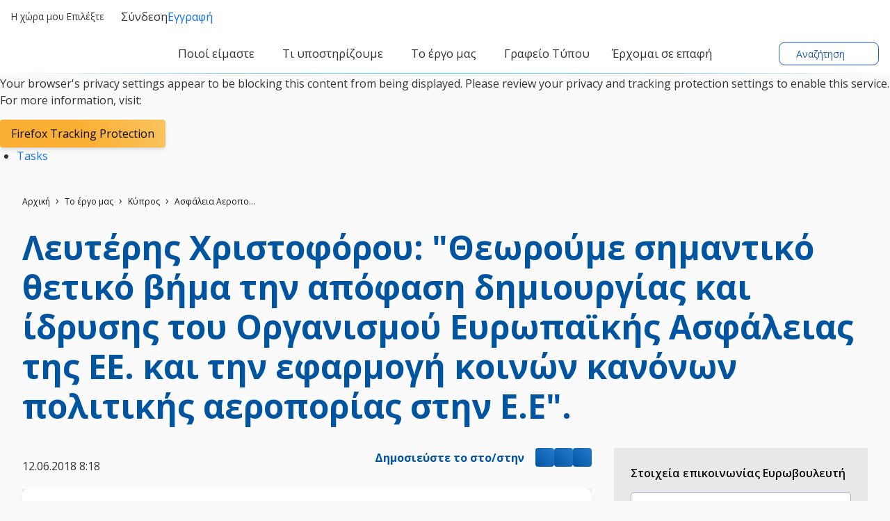

--- FILE ---
content_type: text/html; charset=utf-8
request_url: https://www.eppgroup.eu/el/to-ergo-mas/with-eu-countries/kypros/asfaleia-aeroporikon-metaforon
body_size: 28356
content:
<!doctype html>
<html lang="el" class="" dir="ltr">
  <head>
    <meta name="viewport" content="width=device-width, initial-scale=1">
    <meta charset="utf-8">
    <meta http-equiv="Content-Type" content="text/html; charset=utf-8" />

    <meta property="og:url" content="https://www.eppgroup.eu/el/to-ergo-mas/with-eu-countries/kypros/asfaleia-aeroporikon-metaforon"/>
  <meta property="og:type" content="article"/>
  <meta property="og:title" content="Λευτέρης Χριστοφόρου: &quot;Θεωρούμε σημαντικό θετικό βήμα την απόφαση δημιουργίας και ίδρυσης του Οργανισμού Ευρωπαϊκής Ασφάλειας της ΕΕ. και την εφαρμογή κοινών κανόνων πολιτικής αεροπορίας στην Ε.Ε&quot;."/>
  <title>Λευτέρης Χριστοφόρου: &quot;Θεωρούμε σημαντικό θετικό βήμα την απόφαση δημιουργίας και ίδρυσης του Οργανισμού Ευρωπαϊκής Ασφάλειας της ΕΕ. και την εφαρμογή κοινών κανόνων πολιτικής αεροπορίας στην Ε.Ε&quot;.</title>
  <meta property="twitter:title" content="Λευτέρης Χριστοφόρου: &quot;Θεωρούμε σημαντικό θετικό βήμα την απόφαση δημιουργίας και ίδρυσης του Οργανισμού Ευρωπαϊκής Ασφάλειας της ΕΕ. και την εφαρμογή κοινών κανόνων πολιτικής αεροπορίας στην Ε.Ε&quot;."/>
  <meta property="og:description" content="&amp;Omicron; &amp;Lambda;&amp;epsilon;&amp;upsilon;&amp;tau;έ&amp;rho;&amp;eta;&amp;sigmaf; &amp;Chi;&amp;rho;&amp;iota;&amp;sigma;&amp;tau;&amp;omicron;&amp;phi;ό&amp;rho;&amp;omicron;&amp;upsilon; &amp;sigma;&amp;epsilon; &amp;pi;&amp;alpha;&amp;rho;έ&amp;mu;&amp;beta;&amp;alpha;&amp;sigma;ή &amp;tau;&amp;omicron;&amp;upsilon;, &amp;sigma;&amp;tau;&amp;eta;&amp;nu; &amp;om..."/>
  <meta name="description" content="&amp;Omicron; &amp;Lambda;&amp;epsilon;&amp;upsilon;&amp;tau;έ&amp;rho;&amp;eta;&amp;sigmaf; &amp;Chi;&amp;rho;&amp;iota;&amp;sigma;&amp;tau;&amp;omicron;&amp;phi;ό&amp;rho;&amp;omicron;&amp;upsilon; &amp;sigma;&amp;epsilon; &amp;pi;&amp;alpha;&amp;rho;έ&amp;mu;&amp;beta;&amp;alpha;&amp;sigma;ή &amp;tau;&amp;omicron;&amp;upsilon;, &amp;sigma;&amp;tau;&amp;eta;&amp;nu; &amp;om..."/>
  <meta property="twitter:description" content="&amp;Omicron; &amp;Lambda;&amp;epsilon;&amp;upsilon;&amp;tau;έ&amp;rho;&amp;eta;&amp;sigmaf; &amp;Chi;&amp;rho;&amp;iota;&amp;sigma;&amp;tau;&amp;omicron;&amp;phi;ό&amp;rho;&amp;omicron;&amp;upsilon; &amp;sigma;&amp;epsilon; &amp;pi;&amp;alpha;&amp;rho;έ&amp;mu;&amp;beta;&amp;alpha;&amp;sigma;ή &amp;tau;&amp;omicron;&amp;upsilon;, &amp;sigma;&amp;tau;&amp;eta;&amp;nu; &amp;om..."/>
  <meta property="og:image" content="https://www.eppgroup.eu/sites/default/files/styles/crop_838x582/public/photo/2012/10/121228015.jpg?itok=hbBoHi9v"/>
  <meta property="twitter:image" content="https://www.eppgroup.eu/sites/default/files/styles/crop_838x582/public/photo/2012/10/121228015.jpg?itok=hbBoHi9v"/>
    <link rel="stylesheet" href="/sites/default/files/cald_compiled_css/full/zeRS_fBGfEL4aJKz9p14FuNgbns.css?qL4OeOx3T" />


  </head>
  <body class="preload">
    <div class="didomi-preferences-cta-wrapper" id="I-795914eeac14dfb074e10886b5b559011aa92fcf" >  </div><div class="didomi-broken" id="I-f822461de8257de21a40a0df58c8ab22d8cc7621" >      <div class="no-consent-overlay">
      <div class="overlay-wrapper">
        <p>Your browser&#039;s privacy settings appear to be blocking this content from being displayed. Please review your privacy and tracking protection settings to enable this service. For more information, visit:</p>
                  <div class="no-consent-broken-link">
            <a href="https://support.mozilla.org/en-US/kb/enhanced-tracking-protection-firefox-desktop?as=u&amp;amp;utm_source=inproduct#w_what-to-do-if-a-site-seems-broken" target="_blank" class="epp-prevent-link broken-link btn-solid-md">Firefox Tracking Protection</a>
          </div>
              </div>
    </div>
  </div>            <div class="contribution-tools" id="I-f3bde35a55b6d8df8ecc632517b19599823896c7" >  <div class="cald-view" id="I-3db2611d32293d69c08f6509df34f9757996ad30" >      <ul class="tool-actions contribtool-list">
                        <li action="tasks">
          <a href="" target="_blank">
            <span class="contribtool-option tasks">Tasks</span>
          </a>
        </li>
              </ul>
  </div></div>    <div class="cald-view" id="I-e07441bca6c741716b729e0db162daa4342a9227" >  </div>    <div class="cald-view" id="I-0c72eefe83d775c772cf04a6332fea7463799d9c" >
<header role="banner" id="header">

	<div class="preheader">
        <a class="navbar-brand hide-mobile" href="/el" title="Αρχική σελίδα">
      <div class='cald_svg_injection img-logo logo-full' name='logo-eppfull' alt='Λογότυπο Κοινοβουλευτικής Ομάδας του ΕΛΚ'></div>
    </a>

          <div class="delegation-selector preheader-item">
    <div class="navbar-nav menu delegation-nav">
      <a
        class="nav-link dropdown-toggle lang-switch preheader-link collapsed"
        data-bs-toggle="collapse" id="delegation-selector-sm-header"
        role="button"
        aria-haspopup="true"
        aria-expanded="false"
        href="#delegation-menu-header"
        title="">
        Η χώρα μου
                  Επιλέξτε
                <div class='cald_svg_injection svg-icon' name='chevron-dropdown' alt='Άνοιγμα αναπτυσσόμενου μενού'></div>
      </a>

      <div id="delegation-menu-header" class="delegation-menu-wrapper dropdown-menu collapse" aria-labelledby="delegation-selector-sm-header">
        <div class="top-wrapper">
          <div class="current-selection">
            <div class='cald_svg_injection svg-icon' name='world' alt='Επιλεγμένη χώρα'></div>
            <p>Επιλέξτε  χώρα</p>
          </div>
          <div class="lang-close">
            <a
              href="#delegation-menu-header"
              title="Κλείστε τις επιλογές της χώρας"
              class="delegation-menu-close collapsed"
              data-bs-toggle="collapse"
              role="button">
              <div class='cald_svg_injection svg-icon' name='close' alt='Κλείστε τις επιλογές της χώρας'></div>
            </a>
          </div>
        </div>

        <section class="widget-delegation-selector " id="I-37a0a06e290f827fdb5e15dab1fc1e513c93df56" >      <div class='delegation-title'>
                    <p>Επιλέξτε τη χώρα σας για να ακολουθείτε τις ειδήσεις από τους εθνικούς σας βουλευτές</p>
          </div>
        <div class='delegations-list-menu mb-4'>
                    <a href='/el/to-ergo-mas/with-eu-countries/kypros' class='delegation-link btn-outline-sm'>
    <span class="inner-wrapper">
      <div class='cald_svg_injection svg-icon flag-icon' name='cy' alt='Εθνική σημαία'></div>
      Κύπρος
    </span>
    <div class='cald_svg_injection svg-icon check-full' name='check-full' alt='Επιλεγμένη χώρα'></div>
  </a>
                    <a href='/el/to-ergo-mas/with-eu-countries/ellada' class='delegation-link btn-outline-sm'>
    <span class="inner-wrapper">
      <div class='cald_svg_injection svg-icon flag-icon' name='gr' alt='Εθνική σημαία'></div>
      Ελλάδα
    </span>
    <div class='cald_svg_injection svg-icon check-full' name='check-full' alt='Επιλεγμένη χώρα'></div>
  </a>
          </div>
              <div class='delegation-title'>
        <p>Οι παρακάτω χώρες δεν δημοσιεύουν περιεχόμενο στη γλώσσα σας. Επιλέξτε μια χώρα εάν θέλετε να παρακολουθείτε ειδήσεις στα αγγλικά ή στις εθνικές γλώσσες:</p>
      </div>
        <div class="delegations-list-menu">
                    <a href='/what-we-do/with-eu-countries/austria' class='delegation-link btn-outline-sm'>
    <span class="inner-wrapper">
      <div class='cald_svg_injection svg-icon flag-icon' name='at' alt='Εθνική σημαία'></div>
      Austria
    </span>
    <div class='cald_svg_injection svg-icon check-full' name='check-full' alt='Επιλεγμένη χώρα'></div>
  </a>
                    <a href='/what-we-do/with-eu-countries/belgium' class='delegation-link btn-outline-sm'>
    <span class="inner-wrapper">
      <div class='cald_svg_injection svg-icon flag-icon' name='be' alt='Εθνική σημαία'></div>
      Belgium
    </span>
    <div class='cald_svg_injection svg-icon check-full' name='check-full' alt='Επιλεγμένη χώρα'></div>
  </a>
                    <a href='/what-we-do/with-eu-countries/bulgaria' class='delegation-link btn-outline-sm'>
    <span class="inner-wrapper">
      <div class='cald_svg_injection svg-icon flag-icon' name='bg' alt='Εθνική σημαία'></div>
      Bulgaria
    </span>
    <div class='cald_svg_injection svg-icon check-full' name='check-full' alt='Επιλεγμένη χώρα'></div>
  </a>
                    <a href='/what-we-do/with-eu-countries/croatia' class='delegation-link btn-outline-sm'>
    <span class="inner-wrapper">
      <div class='cald_svg_injection svg-icon flag-icon' name='hr' alt='Εθνική σημαία'></div>
      Croatia
    </span>
    <div class='cald_svg_injection svg-icon check-full' name='check-full' alt='Επιλεγμένη χώρα'></div>
  </a>
                    <a href='/what-we-do/with-eu-countries/czechia' class='delegation-link btn-outline-sm'>
    <span class="inner-wrapper">
      <div class='cald_svg_injection svg-icon flag-icon' name='cz' alt='Εθνική σημαία'></div>
      Czechia
    </span>
    <div class='cald_svg_injection svg-icon check-full' name='check-full' alt='Επιλεγμένη χώρα'></div>
  </a>
                    <a href='/what-we-do/with-eu-countries/denmark' class='delegation-link btn-outline-sm'>
    <span class="inner-wrapper">
      <div class='cald_svg_injection svg-icon flag-icon' name='dk' alt='Εθνική σημαία'></div>
      Denmark
    </span>
    <div class='cald_svg_injection svg-icon check-full' name='check-full' alt='Επιλεγμένη χώρα'></div>
  </a>
                    <a href='/what-we-do/with-eu-countries/estonia' class='delegation-link btn-outline-sm'>
    <span class="inner-wrapper">
      <div class='cald_svg_injection svg-icon flag-icon' name='ee' alt='Εθνική σημαία'></div>
      Estonia
    </span>
    <div class='cald_svg_injection svg-icon check-full' name='check-full' alt='Επιλεγμένη χώρα'></div>
  </a>
                    <a href='/what-we-do/with-eu-countries/finland' class='delegation-link btn-outline-sm'>
    <span class="inner-wrapper">
      <div class='cald_svg_injection svg-icon flag-icon' name='fi' alt='Εθνική σημαία'></div>
      Finland
    </span>
    <div class='cald_svg_injection svg-icon check-full' name='check-full' alt='Επιλεγμένη χώρα'></div>
  </a>
                    <a href='/what-we-do/with-eu-countries/france' class='delegation-link btn-outline-sm'>
    <span class="inner-wrapper">
      <div class='cald_svg_injection svg-icon flag-icon' name='fr' alt='Εθνική σημαία'></div>
      France
    </span>
    <div class='cald_svg_injection svg-icon check-full' name='check-full' alt='Επιλεγμένη χώρα'></div>
  </a>
                    <a href='/what-we-do/with-eu-countries/germany' class='delegation-link btn-outline-sm'>
    <span class="inner-wrapper">
      <div class='cald_svg_injection svg-icon flag-icon' name='de' alt='Εθνική σημαία'></div>
      Germany
    </span>
    <div class='cald_svg_injection svg-icon check-full' name='check-full' alt='Επιλεγμένη χώρα'></div>
  </a>
                    <a href='/what-we-do/with-eu-countries/hungary' class='delegation-link btn-outline-sm'>
    <span class="inner-wrapper">
      <div class='cald_svg_injection svg-icon flag-icon' name='hu' alt='Εθνική σημαία'></div>
      Hungary
    </span>
    <div class='cald_svg_injection svg-icon check-full' name='check-full' alt='Επιλεγμένη χώρα'></div>
  </a>
                    <a href='/what-we-do/with-eu-countries/ireland' class='delegation-link btn-outline-sm'>
    <span class="inner-wrapper">
      <div class='cald_svg_injection svg-icon flag-icon' name='ie' alt='Εθνική σημαία'></div>
      Ireland
    </span>
    <div class='cald_svg_injection svg-icon check-full' name='check-full' alt='Επιλεγμένη χώρα'></div>
  </a>
                    <a href='/what-we-do/with-eu-countries/italy' class='delegation-link btn-outline-sm'>
    <span class="inner-wrapper">
      <div class='cald_svg_injection svg-icon flag-icon' name='it' alt='Εθνική σημαία'></div>
      Italy
    </span>
    <div class='cald_svg_injection svg-icon check-full' name='check-full' alt='Επιλεγμένη χώρα'></div>
  </a>
                    <a href='/what-we-do/with-eu-countries/latvia' class='delegation-link btn-outline-sm'>
    <span class="inner-wrapper">
      <div class='cald_svg_injection svg-icon flag-icon' name='lv' alt='Εθνική σημαία'></div>
      Latvia
    </span>
    <div class='cald_svg_injection svg-icon check-full' name='check-full' alt='Επιλεγμένη χώρα'></div>
  </a>
                    <a href='/what-we-do/with-eu-countries/lithuania' class='delegation-link btn-outline-sm'>
    <span class="inner-wrapper">
      <div class='cald_svg_injection svg-icon flag-icon' name='lt' alt='Εθνική σημαία'></div>
      Lithuania
    </span>
    <div class='cald_svg_injection svg-icon check-full' name='check-full' alt='Επιλεγμένη χώρα'></div>
  </a>
                    <a href='/what-we-do/with-eu-countries/luxembourg' class='delegation-link btn-outline-sm'>
    <span class="inner-wrapper">
      <div class='cald_svg_injection svg-icon flag-icon' name='lu' alt='Εθνική σημαία'></div>
      Luxembourg
    </span>
    <div class='cald_svg_injection svg-icon check-full' name='check-full' alt='Επιλεγμένη χώρα'></div>
  </a>
                    <a href='/what-we-do/with-eu-countries/malta' class='delegation-link btn-outline-sm'>
    <span class="inner-wrapper">
      <div class='cald_svg_injection svg-icon flag-icon' name='mt' alt='Εθνική σημαία'></div>
      Malta
    </span>
    <div class='cald_svg_injection svg-icon check-full' name='check-full' alt='Επιλεγμένη χώρα'></div>
  </a>
                    <a href='/what-we-do/with-eu-countries/netherlands' class='delegation-link btn-outline-sm'>
    <span class="inner-wrapper">
      <div class='cald_svg_injection svg-icon flag-icon' name='nl' alt='Εθνική σημαία'></div>
      Netherlands
    </span>
    <div class='cald_svg_injection svg-icon check-full' name='check-full' alt='Επιλεγμένη χώρα'></div>
  </a>
                    <a href='/what-we-do/with-eu-countries/poland' class='delegation-link btn-outline-sm'>
    <span class="inner-wrapper">
      <div class='cald_svg_injection svg-icon flag-icon' name='pl' alt='Εθνική σημαία'></div>
      Poland
    </span>
    <div class='cald_svg_injection svg-icon check-full' name='check-full' alt='Επιλεγμένη χώρα'></div>
  </a>
                    <a href='/what-we-do/with-eu-countries/portugal' class='delegation-link btn-outline-sm'>
    <span class="inner-wrapper">
      <div class='cald_svg_injection svg-icon flag-icon' name='pt' alt='Εθνική σημαία'></div>
      Portugal
    </span>
    <div class='cald_svg_injection svg-icon check-full' name='check-full' alt='Επιλεγμένη χώρα'></div>
  </a>
                    <a href='/what-we-do/with-eu-countries/romania' class='delegation-link btn-outline-sm'>
    <span class="inner-wrapper">
      <div class='cald_svg_injection svg-icon flag-icon' name='ro' alt='Εθνική σημαία'></div>
      Romania
    </span>
    <div class='cald_svg_injection svg-icon check-full' name='check-full' alt='Επιλεγμένη χώρα'></div>
  </a>
                    <a href='/what-we-do/with-eu-countries/slovakia' class='delegation-link btn-outline-sm'>
    <span class="inner-wrapper">
      <div class='cald_svg_injection svg-icon flag-icon' name='sk' alt='Εθνική σημαία'></div>
      Slovakia
    </span>
    <div class='cald_svg_injection svg-icon check-full' name='check-full' alt='Επιλεγμένη χώρα'></div>
  </a>
                    <a href='/what-we-do/with-eu-countries/slovenia' class='delegation-link btn-outline-sm'>
    <span class="inner-wrapper">
      <div class='cald_svg_injection svg-icon flag-icon' name='si' alt='Εθνική σημαία'></div>
      Slovenia
    </span>
    <div class='cald_svg_injection svg-icon check-full' name='check-full' alt='Επιλεγμένη χώρα'></div>
  </a>
                    <a href='/what-we-do/with-eu-countries/sweden' class='delegation-link btn-outline-sm'>
    <span class="inner-wrapper">
      <div class='cald_svg_injection svg-icon flag-icon' name='se' alt='Εθνική σημαία'></div>
      Sweden
    </span>
    <div class='cald_svg_injection svg-icon check-full' name='check-full' alt='Επιλεγμένη χώρα'></div>
  </a>
                    <a href='/what-we-do/with-eu-countries/spain' class='delegation-link btn-outline-sm'>
    <span class="inner-wrapper">
      <div class='cald_svg_injection svg-icon flag-icon' name='es' alt='Εθνική σημαία'></div>
      Spain
    </span>
    <div class='cald_svg_injection svg-icon check-full' name='check-full' alt='Επιλεγμένη χώρα'></div>
  </a>
          </div>
  
</section>
      </div>
    </div>
  </div>

        <div class="cald-view" id="I-be5be3ecbf06f2f74a033842fb7dbae880eae85e" >      
    </div>
		<div class="user-login-subscribe cald_default_pager_navigation cald_pager_navigation preheader-item">
			<div class="cald-pager-manual-replaces">
				<div class="login">
					<div class="wrapper-links">
            						<a href="/user/login?destination=/admin/tasks-list" class="btn-simple-md" rel="noopener" title="Σύνδεση" id="user-login-logout-menu">
              <div class='cald_svg_injection svg-icon' name='user-profil' alt='Σύνδεση'></div>
              Σύνδεση
              </a>

            						<a href="#" target="_blank" class="preheader-link" rel="noopener" title="Εγγραφείτε για να λαμβάνετε τα ενημερωτικά δελτία μας" class="subscribe user-subscribe-menu preheader-link" id="epp-user-subscribe-menu">
              <div class='cald_svg_injection svg-icon' name='user-subscribe' alt='Εγγραφή'></div>
              Εγγραφή
              </a>
					</div>
				</div>
			</div>
		</div>

	</div>

	<div class="menuheader">
        <a class="navbar-brand hide-desktop" href="/el" title="Αρχική σελίδα">
      <div class='cald_svg_injection img-logo logo-min' name='logo-eppmin' alt='Λογότυπο Κοινοβουλευτικής Ομάδας του ΕΛΚ'></div>
    </a>
    <div class="menuheader-wrapper">
            <div class="nav-toggler-wrapper">
  <button class="navtoggler">
    <span class="icon-wrapper">
      <div class='cald_svg_injection svg-icon open' name='burger' alt='Άνοιγμα μενού'></div>
      <div class='cald_svg_injection svg-icon close' name='close' alt='Κλείσιμο μενού'></div>
    </span>
    Μενού
  </button>
</div>
<nav class="menu-primary" aria-labelledby="block-mainnavigation-menu" id="block-mainnavigation">
  <h2 class="visually-hidden" id="block-mainnavigation-menu">Κύριο μενού πλοήγησης</h2>
  <div class="js-megamenu__container">
    <div class="js-megamenu__root">
      <ul class="menu menu--level-1">
                  <li class="menu__item menu__item--collapsed menu__item--level-1" aria-expanded="false">
            <a
              href="/el/poioi-eimaste"
              title="Ποιοί είμαστε"
              class='menu__link--level-1 menu__link--has-children'>
              <span>Ποιοί είμαστε</span>
                              <div class='cald_svg_injection svg-icon chevron-desktop' name='chevron-lvl1' alt='Εμφάνιση του κύριου υπομενού'></div>
                <div class='cald_svg_injection svg-icon chevron-mobile' name='chevron-lvl1-mobile' alt='Εμφάνιση του κύριου υπομενού'></div>
                          </a>
                        <div class="mega-menu js-main-menu-submenu" style="">
              <div class="mega-menu__header">
                <div class="js-megamenu__back">
                  <button class="btn-link mega-menu__back-btn mega-menu__back-btn-from-level-1">
                    <div class='cald_svg_injection svg-icon' name='arrow-right-blue' alt='Επιστροφή στο προηγούμενο μενού'></div>
                    <span>Back</span>
                    <span class="visually-hidden">Επιστροφή στο προηγούμενο μενού</span>
                  </button>
                </div>
                <h2 class="h5 mega-menu__section-title">
                  <a href="">Ποιοί είμαστε</a>
                </h2>
              </div>
              <div class="mega-menu__main">
                <div class="container-form-large">
                  <div class="mega-menu__main-inner">
                    <ul class="menu menu-level-2">
                                                  <li class="menu__item menu__item--level-2 has-submenu">
                              <span class="menu__link menu__link--level-2">Σχετικά με εμάς</span>

                                                                  <ul class="menu menu--level-3">
                                                                          <li class="menu__item menu__item--level-3 ">
                                        <a href="/el/poioi-eimaste/o-stohos-kai-oi-axies-mas"
                                           class="menu__link menu__link--level-3 ">
                                           Ο στόχος και οι αξίες μας
                                                                                  </a>
                                        <button type="button" class="mobile-drawer-next" aria-expanded="false" aria-controls="menu-level-4" aria-label="Άνοιγμα υπομενού" data-target="menu-level-4">
                                          <div class='cald_svg_injection svg-icon' name='chevron-lvl1-mobile' alt='Εμφάνιση δευτερεύοντος υπομενού'></div>
                                        </button>
                                                                              </li>
                                                                          <li class="menu__item menu__item--level-3 menu__item--has-subnav">
                                        <a href="/el/poioi-eimaste/leitoyrgia"
                                           class="menu__link menu__link--level-3 menu__link--has-children">
                                           Λειτουργία
                                          <div class='cald_svg_injection svg-icon' name='chevron-lvl3' alt='Εμφάνιση δευτερεύοντος υπομενού'></div>                                        </a>
                                        <button type="button" class="mobile-drawer-next" aria-expanded="false" aria-controls="menu-level-4" aria-label="Άνοιγμα υπομενού" data-target="menu-level-4">
                                          <div class='cald_svg_injection svg-icon' name='chevron-lvl1-mobile' alt='Εμφάνιση δευτερεύοντος υπομενού'></div>
                                        </button>
                                                                                <div class="js-megamenu__sub">
                                          <div class="mega-menu__header">
                                            <div class="js-megamenu__back">
                                              <button class="btn-link mega-menu__back-btn">
                                                <div class='cald_svg_injection svg-icon' name='arrow-right-blue' alt='Επιστροφή στο προηγούμενο μενού'></div>
                                                <span>Ποιοί είμαστε</span>
                                                <span class="visually-hidden">Επιστροφή στο προηγούμενο μενού</span>
                                              </button>
                                            </div>
                                            <h2 class="h5 mega-menu__section-title">
                                              <a href="">Λειτουργία</a>
                                            </h2>
                                          </div>
                                          <ul class="menu menu--level-4">
                                                                                          <li class="menu__item menu__item--level-4">
                                                <a href="/el/poioi-eimaste/i-istoria-mas" class="menu__link menu__link--level-4">
                                                  <span>Η ιστορία μας</span>
                                                  <svg class="icon icon-chevron" focusable="false" role="presentation">
                                                    <use xlink:href="#icon-chevron"></use>
                                                  </svg>
                                                </a>
                                              </li>
                                                                                          <li class="menu__item menu__item--level-4">
                                                <a href="/el/poioi-eimaste/leitoyrgia/adelfikes-organoseis" class="menu__link menu__link--level-4">
                                                  <span>αδελφικές οργανώσεις</span>
                                                  <svg class="icon icon-chevron" focusable="false" role="presentation">
                                                    <use xlink:href="#icon-chevron"></use>
                                                  </svg>
                                                </a>
                                              </li>
                                                                                          <li class="menu__item menu__item--level-4">
                                                <a href="/el/poioi-eimaste/leitoyrgia/fotografiko-arheio" class="menu__link menu__link--level-4">
                                                  <span>Φωτογραφικό αρχείο</span>
                                                  <svg class="icon icon-chevron" focusable="false" role="presentation">
                                                    <use xlink:href="#icon-chevron"></use>
                                                  </svg>
                                                </a>
                                              </li>
                                                                                      </ul>
                                                                                                                        </li>
                                                                      </ul>
                                                            </li>
                                                  <li class="menu__item menu__item--level-2 has-submenu">
                              <span class="menu__link menu__link--level-2">Οι άνθρωποι</span>

                                                                  <ul class="menu menu--level-3">
                                                                          <li class="menu__item menu__item--level-3 ">
                                        <a href="/el/poioi-eimaste/i-proedria-mas"
                                           class="menu__link menu__link--level-3 ">
                                           Η προεδρία μας
                                                                                  </a>
                                        <button type="button" class="mobile-drawer-next" aria-expanded="false" aria-controls="menu-level-4" aria-label="Άνοιγμα υπομενού" data-target="menu-level-4">
                                          <div class='cald_svg_injection svg-icon' name='chevron-lvl1-mobile' alt='Εμφάνιση δευτερεύοντος υπομενού'></div>
                                        </button>
                                                                              </li>
                                                                          <li class="menu__item menu__item--level-3 ">
                                        <a href="/el/poioi-eimaste/ta-meli-mas"
                                           class="menu__link menu__link--level-3 ">
                                           Τα μέλη μας
                                                                                  </a>
                                        <button type="button" class="mobile-drawer-next" aria-expanded="false" aria-controls="menu-level-4" aria-label="Άνοιγμα υπομενού" data-target="menu-level-4">
                                          <div class='cald_svg_injection svg-icon' name='chevron-lvl1-mobile' alt='Εμφάνιση δευτερεύοντος υπομενού'></div>
                                        </button>
                                                                              </li>
                                                                          <li class="menu__item menu__item--level-3 ">
                                        <a href="/el/poioi-eimaste/i-grammateia-mas"
                                           class="menu__link menu__link--level-3 ">
                                           Η γραμματεία μας
                                                                                  </a>
                                        <button type="button" class="mobile-drawer-next" aria-expanded="false" aria-controls="menu-level-4" aria-label="Άνοιγμα υπομενού" data-target="menu-level-4">
                                          <div class='cald_svg_injection svg-icon' name='chevron-lvl1-mobile' alt='Εμφάνιση δευτερεύοντος υπομενού'></div>
                                        </button>
                                                                              </li>
                                                                      </ul>
                                                            </li>
                                                  <li class="menu__item menu__item--level-2 has-submenu">
                              <span class="menu__link menu__link--level-2">Εργαστείτε μαζί μας</span>

                                                                  <ul class="menu menu--level-3">
                                                                          <li class="menu__item menu__item--level-3 ">
                                        <a href="/el/poioi-eimaste/theseis-ergasias"
                                           class="menu__link menu__link--level-3 ">
                                           θέσεις εργασίας
                                                                                  </a>
                                        <button type="button" class="mobile-drawer-next" aria-expanded="false" aria-controls="menu-level-4" aria-label="Άνοιγμα υπομενού" data-target="menu-level-4">
                                          <div class='cald_svg_injection svg-icon' name='chevron-lvl1-mobile' alt='Εμφάνιση δευτερεύοντος υπομενού'></div>
                                        </button>
                                                                              </li>
                                                                          <li class="menu__item menu__item--level-3 ">
                                        <a href="/el/poioi-eimaste/ekpaideytika-programmata"
                                           class="menu__link menu__link--level-3 ">
                                           Εκπαιδευτικά προγράμματα
                                                                                  </a>
                                        <button type="button" class="mobile-drawer-next" aria-expanded="false" aria-controls="menu-level-4" aria-label="Άνοιγμα υπομενού" data-target="menu-level-4">
                                          <div class='cald_svg_injection svg-icon' name='chevron-lvl1-mobile' alt='Εμφάνιση δευτερεύοντος υπομενού'></div>
                                        </button>
                                                                              </li>
                                                                          <li class="menu__item menu__item--level-3 ">
                                        <a href="/el/poioi-eimaste/dimosieysi-prokiryxeon"
                                           class="menu__link menu__link--level-3 ">
                                           Δημοσιευση προκηρυξεων
                                                                                  </a>
                                        <button type="button" class="mobile-drawer-next" aria-expanded="false" aria-controls="menu-level-4" aria-label="Άνοιγμα υπομενού" data-target="menu-level-4">
                                          <div class='cald_svg_injection svg-icon' name='chevron-lvl1-mobile' alt='Εμφάνιση δευτερεύοντος υπομενού'></div>
                                        </button>
                                                                              </li>
                                                                      </ul>
                                                            </li>
                                          </ul>
                    <div class="mega-menu__block-promo-level-1">
                      <div class="block-promo-test-2"></div>
                    </div>
                  </div>
                   <div class="mega-menu__main-footer">
                    <a
                      href="/el/poioi-eimaste"
                      title="Ποιοί είμαστε"
                      class='menu__link--footer'>
                      <span>Ποιοί είμαστε</span>
                                              <div class='cald_svg_injection svg-icon' name='arrow-right-blue' alt='Προβολή σελίδας'></div>
                                          </a>
                  </div>
                </div>
              </div>
              <div class="login-subscribe-placeholder">
              </div>
            </div>
                      </li>
                  <li class="menu__item menu__item--collapsed menu__item--level-1" aria-expanded="false">
            <a
              href="/el/ti-ypostirizoyme"
              title="Τι υποστηρίζουμε"
              class='menu__link--level-1 menu__link--has-children'>
              <span>Τι υποστηρίζουμε</span>
                              <div class='cald_svg_injection svg-icon chevron-desktop' name='chevron-lvl1' alt='Εμφάνιση του κύριου υπομενού'></div>
                <div class='cald_svg_injection svg-icon chevron-mobile' name='chevron-lvl1-mobile' alt='Εμφάνιση του κύριου υπομενού'></div>
                          </a>
                        <div class="mega-menu js-main-menu-submenu" style="">
              <div class="mega-menu__header">
                <div class="js-megamenu__back">
                  <button class="btn-link mega-menu__back-btn mega-menu__back-btn-from-level-1">
                    <div class='cald_svg_injection svg-icon' name='arrow-right-blue' alt='Επιστροφή στο προηγούμενο μενού'></div>
                    <span>Back</span>
                    <span class="visually-hidden">Επιστροφή στο προηγούμενο μενού</span>
                  </button>
                </div>
                <h2 class="h5 mega-menu__section-title">
                  <a href="">Τι υποστηρίζουμε</a>
                </h2>
              </div>
              <div class="mega-menu__main">
                <div class="container-form-large">
                  <div class="mega-menu__main-inner">
                    <ul class="menu menu-level-2">
                                                  <li class="menu__item menu__item--level-2 has-submenu">
                              <span class="menu__link menu__link--level-2"></span>

                                                                  <ul class="menu menu--level-3">
                                                                          <li class="menu__item menu__item--level-3 ">
                                        <a href="/el/ti-ypostirizoyme/oi-proteraiotites-mas"
                                           class="menu__link menu__link--level-3 ">
                                           Οι προτεραιότητές μας
                                                                                  </a>
                                        <button type="button" class="mobile-drawer-next" aria-expanded="false" aria-controls="menu-level-4" aria-label="Άνοιγμα υπομενού" data-target="menu-level-4">
                                          <div class='cald_svg_injection svg-icon' name='chevron-lvl1-mobile' alt='Εμφάνιση δευτερεύοντος υπομενού'></div>
                                        </button>
                                                                              </li>
                                                                          <li class="menu__item menu__item--level-3 ">
                                        <a href="/el/ti-ypostirizoyme/o-antiktypos-mas"
                                           class="menu__link menu__link--level-3 ">
                                           Η επίδρασή μας
                                                                                  </a>
                                        <button type="button" class="mobile-drawer-next" aria-expanded="false" aria-controls="menu-level-4" aria-label="Άνοιγμα υπομενού" data-target="menu-level-4">
                                          <div class='cald_svg_injection svg-icon' name='chevron-lvl1-mobile' alt='Εμφάνιση δευτερεύοντος υπομενού'></div>
                                        </button>
                                                                              </li>
                                                                      </ul>
                                                            </li>
                                                  <li class="menu__item menu__item--level-2 has-submenu">
                              <span class="menu__link menu__link--level-2">Οι θέσεις μας</span>

                                                                  <ul class="menu menu--level-3">
                                                                          <li class="menu__item menu__item--level-3 ">
                                        <a href="/el/to-ergo-mas/exoterikes-ypotheseis#our-position"
                                           class="menu__link menu__link--level-3 ">
                                           Εξωτερικές Υποθέσεις
                                                                                  </a>
                                        <button type="button" class="mobile-drawer-next" aria-expanded="false" aria-controls="menu-level-4" aria-label="Άνοιγμα υπομενού" data-target="menu-level-4">
                                          <div class='cald_svg_injection svg-icon' name='chevron-lvl1-mobile' alt='Εμφάνιση δευτερεύοντος υπομενού'></div>
                                        </button>
                                                                              </li>
                                                                          <li class="menu__item menu__item--level-3 ">
                                        <a href="/el/to-ergo-mas/proypologismos-georgia-kai-perifereiaki-hrimatodotisi#our-position"
                                           class="menu__link menu__link--level-3 ">
                                           Προϋπολογισμός, γεωργία και περιφερειακή χρηματοδότηση
                                                                                  </a>
                                        <button type="button" class="mobile-drawer-next" aria-expanded="false" aria-controls="menu-level-4" aria-label="Άνοιγμα υπομενού" data-target="menu-level-4">
                                          <div class='cald_svg_injection svg-icon' name='chevron-lvl1-mobile' alt='Εμφάνιση δευτερεύοντος υπομενού'></div>
                                        </button>
                                                                              </li>
                                                                          <li class="menu__item menu__item--level-3 ">
                                        <a href="/el/to-ergo-mas/oikonomia-apasholisi-kai-periballon#our-position"
                                           class="menu__link menu__link--level-3 ">
                                           Οικονομία, απασχόληση και περιβάλλον
                                                                                  </a>
                                        <button type="button" class="mobile-drawer-next" aria-expanded="false" aria-controls="menu-level-4" aria-label="Άνοιγμα υπομενού" data-target="menu-level-4">
                                          <div class='cald_svg_injection svg-icon' name='chevron-lvl1-mobile' alt='Εμφάνιση δευτερεύοντος υπομενού'></div>
                                        </button>
                                                                              </li>
                                                                          <li class="menu__item menu__item--level-3 ">
                                        <a href="/el/to-ergo-mas/nomikes-kai-esoterikes-ypotheseis#our-position"
                                           class="menu__link menu__link--level-3 ">
                                           Νομικές και Εσωτερικές Υποθέσεις
                                                                                  </a>
                                        <button type="button" class="mobile-drawer-next" aria-expanded="false" aria-controls="menu-level-4" aria-label="Άνοιγμα υπομενού" data-target="menu-level-4">
                                          <div class='cald_svg_injection svg-icon' name='chevron-lvl1-mobile' alt='Εμφάνιση δευτερεύοντος υπομενού'></div>
                                        </button>
                                                                              </li>
                                                                      </ul>
                                                            </li>
                                          </ul>
                    <div class="mega-menu__block-promo-level-1">
                      <div class="block-promo-test-2"></div>
                    </div>
                  </div>
                   <div class="mega-menu__main-footer">
                    <a
                      href="/el/ti-ypostirizoyme"
                      title="Τι υποστηρίζουμε"
                      class='menu__link--footer'>
                      <span>Τι υποστηρίζουμε</span>
                                              <div class='cald_svg_injection svg-icon' name='arrow-right-blue' alt='Προβολή σελίδας'></div>
                                          </a>
                  </div>
                </div>
              </div>
              <div class="login-subscribe-placeholder">
              </div>
            </div>
                      </li>
                  <li class="menu__item menu__item--collapsed menu__item--level-1" aria-expanded="false">
            <a
              href="/el/to-ergo-mas"
              title="Το έργο μας"
              class='menu__link--level-1 menu__link--has-children'>
              <span>Το έργο μας</span>
                              <div class='cald_svg_injection svg-icon chevron-desktop' name='chevron-lvl1' alt='Εμφάνιση του κύριου υπομενού'></div>
                <div class='cald_svg_injection svg-icon chevron-mobile' name='chevron-lvl1-mobile' alt='Εμφάνιση του κύριου υπομενού'></div>
                          </a>
                        <div class="mega-menu js-main-menu-submenu" style="">
              <div class="mega-menu__header">
                <div class="js-megamenu__back">
                  <button class="btn-link mega-menu__back-btn mega-menu__back-btn-from-level-1">
                    <div class='cald_svg_injection svg-icon' name='arrow-right-blue' alt='Επιστροφή στο προηγούμενο μενού'></div>
                    <span>Back</span>
                    <span class="visually-hidden">Επιστροφή στο προηγούμενο μενού</span>
                  </button>
                </div>
                <h2 class="h5 mega-menu__section-title">
                  <a href="">Το έργο μας</a>
                </h2>
              </div>
              <div class="mega-menu__main">
                <div class="container-form-large">
                  <div class="mega-menu__main-inner">
                    <ul class="menu menu-level-2">
                                                  <li class="menu__item menu__item--level-2 has-submenu">
                              <span class="menu__link menu__link--level-2">Το έργο μας στις Επιτροπές</span>

                                                                  <ul class="menu menu--level-3">
                                                                          <li class="menu__item menu__item--level-3 menu__item--has-subnav">
                                        <a href="/el/to-ergo-mas/exoterikes-ypotheseis"
                                           class="menu__link menu__link--level-3 menu__link--has-children">
                                           Εξωτερικές Υποθέσεις
                                          <div class='cald_svg_injection svg-icon' name='chevron-lvl3' alt='Εμφάνιση δευτερεύοντος υπομενού'></div>                                        </a>
                                        <button type="button" class="mobile-drawer-next" aria-expanded="false" aria-controls="menu-level-4" aria-label="Άνοιγμα υπομενού" data-target="menu-level-4">
                                          <div class='cald_svg_injection svg-icon' name='chevron-lvl1-mobile' alt='Εμφάνιση δευτερεύοντος υπομενού'></div>
                                        </button>
                                                                                <div class="js-megamenu__sub">
                                          <div class="mega-menu__header">
                                            <div class="js-megamenu__back">
                                              <button class="btn-link mega-menu__back-btn">
                                                <div class='cald_svg_injection svg-icon' name='arrow-right-blue' alt='Επιστροφή στο προηγούμενο μενού'></div>
                                                <span>Το έργο μας</span>
                                                <span class="visually-hidden">Επιστροφή στο προηγούμενο μενού</span>
                                              </button>
                                            </div>
                                            <h2 class="h5 mega-menu__section-title">
                                              <a href="">Εξωτερικές Υποθέσεις</a>
                                            </h2>
                                          </div>
                                          <ul class="menu menu--level-4">
                                                                                          <li class="menu__item menu__item--level-4">
                                                <a href="/el/to-ergo-mas/exoterikes-ypotheseis/exoterikes-ypotheseis" class="menu__link menu__link--level-4">
                                                  <span>Εξωτερικές Υποθέσεις</span>
                                                  <svg class="icon icon-chevron" focusable="false" role="presentation">
                                                    <use xlink:href="#icon-chevron"></use>
                                                  </svg>
                                                </a>
                                              </li>
                                                                                          <li class="menu__item menu__item--level-4">
                                                <a href="/el/to-ergo-mas/exoterikes-ypotheseis/anthropina-dikaiomata" class="menu__link menu__link--level-4">
                                                  <span>Ανθρώπινα Δικαιώματα</span>
                                                  <svg class="icon icon-chevron" focusable="false" role="presentation">
                                                    <use xlink:href="#icon-chevron"></use>
                                                  </svg>
                                                </a>
                                              </li>
                                                                                          <li class="menu__item menu__item--level-4">
                                                <a href="/el/to-ergo-mas/exoterikes-ypotheseis/asfaleia-kai-amyna" class="menu__link menu__link--level-4">
                                                  <span>Ασφάλεια και Άμυνα</span>
                                                  <svg class="icon icon-chevron" focusable="false" role="presentation">
                                                    <use xlink:href="#icon-chevron"></use>
                                                  </svg>
                                                </a>
                                              </li>
                                                                                          <li class="menu__item menu__item--level-4">
                                                <a href="/el/to-ergo-mas/exoterikes-ypotheseis/anaptyxi" class="menu__link menu__link--level-4">
                                                  <span>Ανάπτυξη</span>
                                                  <svg class="icon icon-chevron" focusable="false" role="presentation">
                                                    <use xlink:href="#icon-chevron"></use>
                                                  </svg>
                                                </a>
                                              </li>
                                                                                          <li class="menu__item menu__item--level-4">
                                                <a href="/el/to-ergo-mas/exoterikes-ypotheseis/diethnes-emporio" class="menu__link menu__link--level-4">
                                                  <span>Διεθνές Εμπόριο</span>
                                                  <svg class="icon icon-chevron" focusable="false" role="presentation">
                                                    <use xlink:href="#icon-chevron"></use>
                                                  </svg>
                                                </a>
                                              </li>
                                                                                      </ul>
                                                                                                                        </li>
                                                                          <li class="menu__item menu__item--level-3 menu__item--has-subnav">
                                        <a href="/el/to-ergo-mas/proypologismos-georgia-kai-perifereiaki-hrimatodotisi"
                                           class="menu__link menu__link--level-3 menu__link--has-children">
                                           Προϋπολογισμός, γεωργία και περιφερειακή χρηματοδότηση
                                          <div class='cald_svg_injection svg-icon' name='chevron-lvl3' alt='Εμφάνιση δευτερεύοντος υπομενού'></div>                                        </a>
                                        <button type="button" class="mobile-drawer-next" aria-expanded="false" aria-controls="menu-level-4" aria-label="Άνοιγμα υπομενού" data-target="menu-level-4">
                                          <div class='cald_svg_injection svg-icon' name='chevron-lvl1-mobile' alt='Εμφάνιση δευτερεύοντος υπομενού'></div>
                                        </button>
                                                                                <div class="js-megamenu__sub">
                                          <div class="mega-menu__header">
                                            <div class="js-megamenu__back">
                                              <button class="btn-link mega-menu__back-btn">
                                                <div class='cald_svg_injection svg-icon' name='arrow-right-blue' alt='Επιστροφή στο προηγούμενο μενού'></div>
                                                <span>Το έργο μας</span>
                                                <span class="visually-hidden">Επιστροφή στο προηγούμενο μενού</span>
                                              </button>
                                            </div>
                                            <h2 class="h5 mega-menu__section-title">
                                              <a href="">Προϋπολογισμός, γεωργία και περιφερειακή χρηματοδότηση</a>
                                            </h2>
                                          </div>
                                          <ul class="menu menu--level-4">
                                                                                          <li class="menu__item menu__item--level-4">
                                                <a href="/el/to-ergo-mas/proypologismos-georgia-kai-perifereiaki-hrimatodotisi/perifereiaki-anaptyxi" class="menu__link menu__link--level-4">
                                                  <span>Περιφερειακή Ανάπτυξη</span>
                                                  <svg class="icon icon-chevron" focusable="false" role="presentation">
                                                    <use xlink:href="#icon-chevron"></use>
                                                  </svg>
                                                </a>
                                              </li>
                                                                                          <li class="menu__item menu__item--level-4">
                                                <a href="/el/to-ergo-mas/proypologismos-georgia-kai-perifereiaki-hrimatodotisi/proypologismoi" class="menu__link menu__link--level-4">
                                                  <span>Προϋπολογισμοί</span>
                                                  <svg class="icon icon-chevron" focusable="false" role="presentation">
                                                    <use xlink:href="#icon-chevron"></use>
                                                  </svg>
                                                </a>
                                              </li>
                                                                                          <li class="menu__item menu__item--level-4">
                                                <a href="/el/to-ergo-mas/proypologismos-georgia-kai-perifereiaki-hrimatodotisi/eleghos-toy-proypologismoy" class="menu__link menu__link--level-4">
                                                  <span>Έλεγχος του Προϋπολογισμού</span>
                                                  <svg class="icon icon-chevron" focusable="false" role="presentation">
                                                    <use xlink:href="#icon-chevron"></use>
                                                  </svg>
                                                </a>
                                              </li>
                                                                                          <li class="menu__item menu__item--level-4">
                                                <a href="/el/to-ergo-mas/proypologismos-georgia-kai-perifereiaki-hrimatodotisi/alieia" class="menu__link menu__link--level-4">
                                                  <span>Αλιεία</span>
                                                  <svg class="icon icon-chevron" focusable="false" role="presentation">
                                                    <use xlink:href="#icon-chevron"></use>
                                                  </svg>
                                                </a>
                                              </li>
                                                                                          <li class="menu__item menu__item--level-4">
                                                <a href="/el/to-ergo-mas/proypologismos-georgia-kai-perifereiaki-hrimatodotisi/georgia-kai-anaptyxi-tis-ypaithroy" class="menu__link menu__link--level-4">
                                                  <span>Γεωργία και Ανάπτυξη της Υπαίθρου</span>
                                                  <svg class="icon icon-chevron" focusable="false" role="presentation">
                                                    <use xlink:href="#icon-chevron"></use>
                                                  </svg>
                                                </a>
                                              </li>
                                                                                      </ul>
                                                                                                                        </li>
                                                                          <li class="menu__item menu__item--level-3 menu__item--has-subnav">
                                        <a href="/el/to-ergo-mas/nomikes-kai-esoterikes-ypotheseis"
                                           class="menu__link menu__link--level-3 menu__link--has-children">
                                           Νομικές και Εσωτερικές Υποθέσεις
                                          <div class='cald_svg_injection svg-icon' name='chevron-lvl3' alt='Εμφάνιση δευτερεύοντος υπομενού'></div>                                        </a>
                                        <button type="button" class="mobile-drawer-next" aria-expanded="false" aria-controls="menu-level-4" aria-label="Άνοιγμα υπομενού" data-target="menu-level-4">
                                          <div class='cald_svg_injection svg-icon' name='chevron-lvl1-mobile' alt='Εμφάνιση δευτερεύοντος υπομενού'></div>
                                        </button>
                                                                                <div class="js-megamenu__sub">
                                          <div class="mega-menu__header">
                                            <div class="js-megamenu__back">
                                              <button class="btn-link mega-menu__back-btn">
                                                <div class='cald_svg_injection svg-icon' name='arrow-right-blue' alt='Επιστροφή στο προηγούμενο μενού'></div>
                                                <span>Το έργο μας</span>
                                                <span class="visually-hidden">Επιστροφή στο προηγούμενο μενού</span>
                                              </button>
                                            </div>
                                            <h2 class="h5 mega-menu__section-title">
                                              <a href="">Νομικές και Εσωτερικές Υποθέσεις</a>
                                            </h2>
                                          </div>
                                          <ul class="menu menu--level-4">
                                                                                          <li class="menu__item menu__item--level-4">
                                                <a href="/el/to-ergo-mas/nomikes-kai-esoterikes-ypotheseis/nomika-themata" class="menu__link menu__link--level-4">
                                                  <span>Νομικά Θέματα</span>
                                                  <svg class="icon icon-chevron" focusable="false" role="presentation">
                                                    <use xlink:href="#icon-chevron"></use>
                                                  </svg>
                                                </a>
                                              </li>
                                                                                          <li class="menu__item menu__item--level-4">
                                                <a href="/el/to-ergo-mas/nomikes-kai-esoterikes-ypotheseis/syntagmatikes-ypotheseis" class="menu__link menu__link--level-4">
                                                  <span>Συνταγματικές Υποθέσεις</span>
                                                  <svg class="icon icon-chevron" focusable="false" role="presentation">
                                                    <use xlink:href="#icon-chevron"></use>
                                                  </svg>
                                                </a>
                                              </li>
                                                                                          <li class="menu__item menu__item--level-4">
                                                <a href="/el/to-ergo-mas/nomikes-kai-esoterikes-ypotheseis/politikes-eleytheries-dikaiosyni-kai-esoterikes-ypotheseis" class="menu__link menu__link--level-4">
                                                  <span>Πολιτικές Ελευθερίες, Δικαιοσύνη και Εσωτερικές Υποθέσεις</span>
                                                  <svg class="icon icon-chevron" focusable="false" role="presentation">
                                                    <use xlink:href="#icon-chevron"></use>
                                                  </svg>
                                                </a>
                                              </li>
                                                                                          <li class="menu__item menu__item--level-4">
                                                <a href="/el/to-ergo-mas/nomikes-kai-esoterikes-ypotheseis/politismos-kai-paideia" class="menu__link menu__link--level-4">
                                                  <span>Πολιτισμός και Παιδεία</span>
                                                  <svg class="icon icon-chevron" focusable="false" role="presentation">
                                                    <use xlink:href="#icon-chevron"></use>
                                                  </svg>
                                                </a>
                                              </li>
                                                                                          <li class="menu__item menu__item--level-4">
                                                <a href="/el/to-ergo-mas/nomikes-kai-esoterikes-ypotheseis/anafores" class="menu__link menu__link--level-4">
                                                  <span>Αναφορές</span>
                                                  <svg class="icon icon-chevron" focusable="false" role="presentation">
                                                    <use xlink:href="#icon-chevron"></use>
                                                  </svg>
                                                </a>
                                              </li>
                                                                                          <li class="menu__item menu__item--level-4">
                                                <a href="/el/to-ergo-mas/nomikes-kai-esoterikes-ypotheseis/dikaiomata-ton-gynaikon-kai-isotita-ton-fylon" class="menu__link menu__link--level-4">
                                                  <span>Δικαιώματα των Γυναικών και Ισότητα των Φύλων</span>
                                                  <svg class="icon icon-chevron" focusable="false" role="presentation">
                                                    <use xlink:href="#icon-chevron"></use>
                                                  </svg>
                                                </a>
                                              </li>
                                                                                          <li class="menu__item menu__item--level-4">
                                                <a href="/el/to-ergo-mas/nomikes-kai-esoterikes-ypotheseis/eyropaiki-aspida-dimokratias" class="menu__link menu__link--level-4">
                                                  <span>Ευρωπαϊκή Ασπίδα Δημοκρατίας</span>
                                                  <svg class="icon icon-chevron" focusable="false" role="presentation">
                                                    <use xlink:href="#icon-chevron"></use>
                                                  </svg>
                                                </a>
                                              </li>
                                                                                      </ul>
                                                                                                                        </li>
                                                                          <li class="menu__item menu__item--level-3 menu__item--has-subnav">
                                        <a href="/el/to-ergo-mas/oikonomia-apasholisi-kai-periballon"
                                           class="menu__link menu__link--level-3 menu__link--has-children">
                                           Οικονομία, απασχόληση και περιβάλλον
                                          <div class='cald_svg_injection svg-icon' name='chevron-lvl3' alt='Εμφάνιση δευτερεύοντος υπομενού'></div>                                        </a>
                                        <button type="button" class="mobile-drawer-next" aria-expanded="false" aria-controls="menu-level-4" aria-label="Άνοιγμα υπομενού" data-target="menu-level-4">
                                          <div class='cald_svg_injection svg-icon' name='chevron-lvl1-mobile' alt='Εμφάνιση δευτερεύοντος υπομενού'></div>
                                        </button>
                                                                                <div class="js-megamenu__sub">
                                          <div class="mega-menu__header">
                                            <div class="js-megamenu__back">
                                              <button class="btn-link mega-menu__back-btn">
                                                <div class='cald_svg_injection svg-icon' name='arrow-right-blue' alt='Επιστροφή στο προηγούμενο μενού'></div>
                                                <span>Το έργο μας</span>
                                                <span class="visually-hidden">Επιστροφή στο προηγούμενο μενού</span>
                                              </button>
                                            </div>
                                            <h2 class="h5 mega-menu__section-title">
                                              <a href="">Οικονομία, απασχόληση και περιβάλλον</a>
                                            </h2>
                                          </div>
                                          <ul class="menu menu--level-4">
                                                                                          <li class="menu__item menu__item--level-4">
                                                <a href="/el/to-ergo-mas/oikonomia-apasholisi-kai-periballon/metafores-kai-toyrismos" class="menu__link menu__link--level-4">
                                                  <span>Μεταφορές και Τουρισμός</span>
                                                  <svg class="icon icon-chevron" focusable="false" role="presentation">
                                                    <use xlink:href="#icon-chevron"></use>
                                                  </svg>
                                                </a>
                                              </li>
                                                                                          <li class="menu__item menu__item--level-4">
                                                <a href="/el/to-ergo-mas/oikonomia-apasholisi-kai-periballon/forologika-themata" class="menu__link menu__link--level-4">
                                                  <span>Φορολογικά θέματα</span>
                                                  <svg class="icon icon-chevron" focusable="false" role="presentation">
                                                    <use xlink:href="#icon-chevron"></use>
                                                  </svg>
                                                </a>
                                              </li>
                                                                                          <li class="menu__item menu__item--level-4">
                                                <a href="/el/to-ergo-mas/oikonomia-apasholisi-kai-periballon/biomihania-ereyna-kai-energeia" class="menu__link menu__link--level-4">
                                                  <span>Βιομηχανία, Έρευνα και Ενέργεια</span>
                                                  <svg class="icon icon-chevron" focusable="false" role="presentation">
                                                    <use xlink:href="#icon-chevron"></use>
                                                  </svg>
                                                </a>
                                              </li>
                                                                                          <li class="menu__item menu__item--level-4">
                                                <a href="/el/to-ergo-mas/oikonomia-apasholisi-kai-periballon/dimosia-ygeia" class="menu__link menu__link--level-4">
                                                  <span>Δημόσια Υγεία</span>
                                                  <svg class="icon icon-chevron" focusable="false" role="presentation">
                                                    <use xlink:href="#icon-chevron"></use>
                                                  </svg>
                                                </a>
                                              </li>
                                                                                          <li class="menu__item menu__item--level-4">
                                                <a href="/el/to-ergo-mas/oikonomia-apasholisi-kai-periballon/esoteriki-agora-kai-prostasia-ton-katanaloton" class="menu__link menu__link--level-4">
                                                  <span>Εσωτερική Αγορά και Προστασία των Καταναλωτών</span>
                                                  <svg class="icon icon-chevron" focusable="false" role="presentation">
                                                    <use xlink:href="#icon-chevron"></use>
                                                  </svg>
                                                </a>
                                              </li>
                                                                                          <li class="menu__item menu__item--level-4">
                                                <a href="/el/to-ergo-mas/oikonomia-apasholisi-kai-periballon/periballon-klima-kai-asfaleia-ton-trofimon" class="menu__link menu__link--level-4">
                                                  <span>Περιβάλλον, Δημόσια Υγεία και Ασφάλεια των Τροφίμων</span>
                                                  <svg class="icon icon-chevron" focusable="false" role="presentation">
                                                    <use xlink:href="#icon-chevron"></use>
                                                  </svg>
                                                </a>
                                              </li>
                                                                                          <li class="menu__item menu__item--level-4">
                                                <a href="/el/to-ergo-mas/oikonomia-apasholisi-kai-periballon/oikonomiki-kai-nomismatiki-politiki" class="menu__link menu__link--level-4">
                                                  <span>Οικονομική και Νομισματική Πολιτική</span>
                                                  <svg class="icon icon-chevron" focusable="false" role="presentation">
                                                    <use xlink:href="#icon-chevron"></use>
                                                  </svg>
                                                </a>
                                              </li>
                                                                                          <li class="menu__item menu__item--level-4">
                                                <a href="/el/to-ergo-mas/oikonomia-apasholisi-kai-periballon/apasholisi-kai-koinonikes-ypotheseis" class="menu__link menu__link--level-4">
                                                  <span>Απασχόληση και Κοινωνικές Υποθέσεις</span>
                                                  <svg class="icon icon-chevron" focusable="false" role="presentation">
                                                    <use xlink:href="#icon-chevron"></use>
                                                  </svg>
                                                </a>
                                              </li>
                                                                                          <li class="menu__item menu__item--level-4">
                                                <a href="/el/to-ergo-mas/oikonomia-apasholisi-kai-periballon/stegastiki-krisi-stin-ee" class="menu__link menu__link--level-4">
                                                  <span>Στεγαστική κρίση στην ΕΕ</span>
                                                  <svg class="icon icon-chevron" focusable="false" role="presentation">
                                                    <use xlink:href="#icon-chevron"></use>
                                                  </svg>
                                                </a>
                                              </li>
                                                                                      </ul>
                                                                                                                        </li>
                                                                      </ul>
                                                            </li>
                                                  <li class="menu__item menu__item--level-2 has-submenu">
                              <span class="menu__link menu__link--level-2">Το έργο μας εκτός των Επιτροπών</span>

                                                                  <ul class="menu menu--level-3">
                                                                          <li class="menu__item menu__item--level-3 ">
                                        <a href="/el/to-ergo-mas/me-ta-ethnika-koinoboylia"
                                           class="menu__link menu__link--level-3 ">
                                           Με τα εθνικά κοινοβούλια
                                                                                  </a>
                                        <button type="button" class="mobile-drawer-next" aria-expanded="false" aria-controls="menu-level-4" aria-label="Άνοιγμα υπομενού" data-target="menu-level-4">
                                          <div class='cald_svg_injection svg-icon' name='chevron-lvl1-mobile' alt='Εμφάνιση δευτερεύοντος υπομενού'></div>
                                        </button>
                                                                              </li>
                                                                          <li class="menu__item menu__item--level-3 ">
                                        <a href="/el/to-ergo-mas/diapolitismikos-dialogos"
                                           class="menu__link menu__link--level-3 ">
                                           Διαπολιτισμικός διάλογος
                                                                                  </a>
                                        <button type="button" class="mobile-drawer-next" aria-expanded="false" aria-controls="menu-level-4" aria-label="Άνοιγμα υπομενού" data-target="menu-level-4">
                                          <div class='cald_svg_injection svg-icon' name='chevron-lvl1-mobile' alt='Εμφάνιση δευτερεύοντος υπομενού'></div>
                                        </button>
                                                                              </li>
                                                                      </ul>
                                                            </li>
                                          </ul>
                    <div class="mega-menu__block-promo-level-1">
                      <div class="block-promo-test-2"></div>
                    </div>
                  </div>
                   <div class="mega-menu__main-footer">
                    <a
                      href="/el/to-ergo-mas"
                      title="Το έργο μας"
                      class='menu__link--footer'>
                      <span>Το έργο μας</span>
                                              <div class='cald_svg_injection svg-icon' name='arrow-right-blue' alt='Προβολή σελίδας'></div>
                                          </a>
                  </div>
                </div>
              </div>
              <div class="login-subscribe-placeholder">
              </div>
            </div>
                      </li>
                  <li class="menu__item menu__item--collapsed menu__item--level-1" aria-expanded="false">
            <a
              href="/el/grafeio-typoy"
              title="Γραφείο Τύπου"
              class='menu__link--level-1 '>
              <span>Γραφείο Τύπου</span>
                          </a>
                      </li>
                  <li class="menu__item menu__item--collapsed menu__item--level-1" aria-expanded="false">
            <a
              href="/el/erhomai-se-epafi"
              title="Έρχομαι σε επαφή"
              class='menu__link--level-1 '>
              <span>Έρχομαι σε επαφή</span>
                          </a>
                      </li>
              </ul>
    </div>
  </div>
</nav>

            <div class="search-controls">
        <a href="#" id="toggleSearchBarBtn" class="search-bar-btn epp-prevent-link search-bar-interaction" title="Αναζήτηση σελίδας" type="button">
          <div class='cald_svg_injection svg-icon' name='loupe' alt='Λεπτομερής αναζήτηση'></div>
          Αναζήτηση
        </a>
      </div>
    </div>

	</div>

    <div class="search-bar" id="I-21529e75f99c27189b67c67fe544200b4e496a6d" >  

  <div class="search-bar-wrapper">
    <p class="s3">Τι ψάχνετε </p>
    <div class="search-input-wrapper">
      <div class='cald_svg_injection svg-icon' name='loupe' alt='Λεπτομερής αναζήτηση'></div>
            <input type="text" id="searchBarInput" name="search-main" placeholder="Αναζήτηση" class="form-control search-bar-interaction">
      <a href="#" id="searchBarBtn" class="btn-solid-neutral btn-simple-sm epp-prevent-link search-bar-interaction"><div class='cald_svg_injection svg-icon' name='loupe' alt='Λεπτομερής αναζήτηση'></div>Αναζήτηση</a>
    </div>
  </div>


</div><div class="cald-view" id="I-df0520d47cde3bbb110753a500bfb9252cddb8b9" ></div>
</header>
<div class="overlay-menu"></div>
</div>
                  <div class="intro-zone page-top container " id="I-c0d488aa2e6800b12861c414451ab457a60621a1" >
      <div class="cald-view" id="I-df3e004b39aa03ddea5f438e3c52c532c0f161d1" >      <div class="breadcrumb-section">
      <nav class="breadcrumb-nav">
        <ol class="breadcrumb">
                                                                                                              <li class="breadcrumb-item">
                  <a href="/el" title="Επιστροφή στο αρχική">Αρχική</a>
                </li>
                                                                                                          <li class="breadcrumb-item">
                  <a href="/el/to-ergo-mas" title="Επιστροφή στο το έργο μας">Το έργο μας</a>
                </li>
                                                                                                          <li class="breadcrumb-item">
                  <a href="/el/to-ergo-mas/with-eu-countries/kypros" title="Επιστροφή στο κύπρος">Κύπρος</a>
                </li>
                                                                                                          <li class="breadcrumb-item">
                  <span>Ασφάλεια Αεροπορικών Μεταφορών</span>
                </li>
                                            </ol>
      </nav>
    </div>
  </div>  
  
</div>              <div class="page-content container">
      
  <div class="wysiwyg-section product-page product-news" id="I-00b28e62047a6ece8571605525511baca0027d81" >
  <div class="content-page-title">
    <div class="inlined-tools-wrapper">
            <h1>Λευτέρης Χριστοφόρου: &quot;Θεωρούμε σημαντικό θετικό βήμα την απόφαση δημιουργίας και ίδρυσης του Οργανισμού Ευρωπαϊκής Ασφάλειας της ΕΕ. και την εφαρμογή κοινών κανόνων πολιτικής αεροπορίας στην Ε.Ε&quot;.</h1>
      <span class="inlined-tools-button" data-src="1N-zhgn86aTDcA2_mEfWsiwIIrfJNeSzxBAjC0mdG0WHV4AJ-ViC0zK61oMAAAACEQg5MjM2OTplbA=="></span>    </div>
  </div>

    
  <div class="page-content-withsidebar wysiwyg-content">
        
          <div class="sticky-heading">
        <div class="content-page-metasocial">
          <p class="sticky-publication-date news">12.06.2018 8:18</p>
          <p class="sticky-title with-ellipsis">Λευτέρης Χριστοφόρου: &quot;Θεωρούμε σημαντικό θετικό βήμα την απόφαση δημιουργίας και ίδρυσης του Οργανισμού Ευρωπαϊκής Ασφάλειας της ΕΕ. και την εφαρμογή κοινών κανόνων πολιτικής αεροπορίας στην Ε.Ε&quot;.</p>
          <div class="cald-view" id="I-d1e81ec0172ce51a9924d24f46282bf84aace3ec" >  <svg xmlns="http://www.w3.org/2000/svg" xmlns:xlink="http://www.w3.org/1999/xlink" style="display: none;">
    <defs>
      <symbol id="fb-icon" viewBox="0 0 50 50">
        <path class="cls-1" d="M45.35,0H2.65A2.65,2.65,0,0,0,0,2.65v42.7A2.65,2.65,0,0,0,2.65,48h23V29.41H19.38V22.17h6.26V16.83c0-6.2,3.78-9.58,9.32-9.58a50.69,50.69,0,0,1,5.59.29V14H36.71c-3,0-3.59,1.43-3.59,3.52v4.63h7.17l-.93,7.24H33.12V48H45.35A2.65,2.65,0,0,0,48,45.35V2.65A2.65,2.65,0,0,0,45.35,0Z"/>
      </symbol>
      <symbol id="tw-icon" viewBox="0 -4 50 50">
        <path class="cls-1" d="M49,4.69a20,20,0,0,1-5.77,1.58A10.11,10.11,0,0,0,47.65.73a20.24,20.24,0,0,1-6.39,2.43,10,10,0,0,0-17.13,9.13A28.61,28.61,0,0,1,3.41,1.84,10,10,0,0,0,6.52,15.2,10,10,0,0,1,2,13.94v.13A10,10,0,0,0,10,23.88a10,10,0,0,1-2.65.35,10.8,10.8,0,0,1-1.89-.17,10.06,10.06,0,0,0,9.39,7A20.23,20.23,0,0,1,2.4,35.29,19.09,19.09,0,0,1,0,35.15a28.54,28.54,0,0,0,15.41,4.5C33.9,39.65,44,24.4,44,11.17c0-.43,0-.87,0-1.3A20.26,20.26,0,0,0,49,4.69Z"/>
      </symbol>
      <symbol id="ln-icon" viewBox="0 0 50 50">
        <path class="cls-1" d="M41.7,0H6.3A6.3,6.3,0,0,0,0,6.3V41.7A6.3,6.3,0,0,0,6.3,48H41.7A6.3,6.3,0,0,0,48,41.7V6.3A6.3,6.3,0,0,0,41.7,0ZM14.55,40.27H8.26V17.53h6.29ZM11.41,14.63a3.84,3.84,0,1,1,3.85-3.84A3.84,3.84,0,0,1,11.41,14.63Zm29,25.64H34.18V27.11c0-2.92-1.8-4.91-4.35-4.91a4.5,4.5,0,0,0-4.06,2.64,5.18,5.18,0,0,0-.23,1.76V40.27H19.26V17.53h5.61L25.33,20c.93-1.48,3.47-3.26,7.27-3.26,4.64,0,7.84,2.7,7.84,9.37Z"/>
      </symbol>
    </defs>
  </svg>


  <div id="share-block-h0rMh5QAY98VNtdemDzPBJBh8pJI" class="share-block ">
    <div class="share-wrapper">
      <div class="share-content">
        <div class="share-title">Δημοσιεύστε το στο/στην</div>
        <div class="share-icons">
            <a href="https://www.facebook.com/sharer/sharer.php?u=https%3A%2F%2Fwww.eppgroup.eu%2Fs%2FelFQg" class="share-link" title="Δημοσιεύστε το στο Facebook" target="_blank" rel="noopener">
              <div class='cald_svg_injection icon-rs' name='icon-facebook' alt='Επικοινωνήστε με το Facebook'></div>
            </a>

            <a href="https://www.twitter.com/intent/tweet?text=%CE%9B%CE%B5%CF%85%CF%84%CE%AD%CF%81%CE%B7%CF%82%20%CE%A7%CF%81%CE%B9%CF%83%CF%84%CE%BF%CF%86%CF%8C%CF%81%CE%BF%CF%85%3A%20%22%CE%98%CE%B5%CF%89%CF%81%CE%BF%CF%8D%CE%BC%CE%B5%20%CF%83%CE%B7%CE%BC%CE%B1%CE%BD%CF%84%CE%B9%CE%BA%CF%8C%20%CE%B8%CE%B5%CF%84%CE%B9%CE%BA%CF%8C%20%CE%B2%CE%AE%CE%BC%CE%B1%20%CF%84%CE%B7%CE%BD%20%CE%B1%CF%80%CF%8C%CF%86%CE%B1%CF%83%CE%B7%20%CE%B4%CE%B7%CE%BC%CE%B9%CE%BF%CF%85%CF%81%CE%B3%CE%AF%CE%B1%CF%82%20%CE%BA%CE%B1%CE%B9%20%CE%AF%CE%B4%CF%81%CF%85%CF%83%CE%B7%CF%82%20%CF%84%CE%BF%CF%85%20%CE%9F%CF%81%CE%B3%CE%B1%CE%BD%CE%B9%CF%83%CE%BC%CE%BF%CF%8D%20%CE%95%CF%85%CF%81%CF%89%CF%80%CE%B1%CF%8A%CE%BA%CE%AE%CF%82%20%CE%91%CF%83%CF%86%CE%AC%CE%BB%CE%B5%CE%B9%CE%B1%CF%82%20%CF%84%CE%B7%CF%82%20%CE%95%CE%95.%20%CE%BA%CE%B1%CE%B9%20%CF%84%CE%B7%CE%BD%20%CE%B5%CF%86%CE%B1%CF%81%CE%BC%CE%BF%CE%B3%CE%AE%20%CE%BA%CE%BF%CE%B9%CE%BD%CF%8E%CE%BD%20%CE%BA%CE%B1%CE%BD%CF%8C%CE%BD%CF%89%CE%BD%20%CF%80%CE%BF%CE%BB%CE%B9%CF%84%CE%B9%CE%BA%CE%AE%CF%82%20%CE%B1%CE%B5%CF%81%CE%BF%CF%80%CE%BF%CF%81%CE%AF%CE%B1%CF%82%20%CF%83%CF%84%CE%B7%CE%BD%20%CE%95.%CE%95%22.&url=https%3A%2F%2Fwww.eppgroup.eu%2Fs%2FelFQg&via=EPPGroup" class="share-link" title="Δημοσιεύστε το στο Twitter" target="_blank" rel="noopener">
              <div class='cald_svg_injection icon-rs' name='icon-twitter' alt='Επικοινωνήστε με το Twitter'></div>
            </a>

            <a href="https://www.linkedin.com/sharing/share-offsite/?url=https%3A%2F%2Fwww.eppgroup.eu%2Fs%2FelFQg" class="share-link" title="Δημοσιεύστε στο LinkedIn" target="_blank" rel="noopener">
            <div class='cald_svg_injection icon-rs' name='icon-linkedin' alt='Επικοινωνήστε με το LinkedIn'></div>
            </a>
        </div>
      </div>
    </div>
  </div>

</div>        </div>
      </div>

              <div class="widget-disclaimer bg-disclaimer-gray" id="I-7991aeb8df24bb34f167e7f9ddff4e500a06a33d" >
  <div class="disclaimer-wrapper ">
    <div class="disclaimer-decoration-wrapper">
      <div class='cald_svg_injection xlarge-icon' name='info-circle' alt='Αναδυόμενο μενού'></div>
      <div class="disclaimer-decoration-vertical-separator"></div>
    </div>
    <div>
              <p class="disclaimer-title">Σημαντική σημείωση</p>
                    <p class="disclaimer-content">Οι απόψεις που εκφράζονται εδώ αντιπροσωπεύουν εκείνες της εθνικής αντιπροσωπείας και δεν αντικατοπτρίζουν πάντοτε τις απόψεις του συνόλου της Κοινοβουλευτικής Ομάδας</p>
      
      
          </div>
  </div>

  
</div>      
          
    
            
              <img class='content-image' sizes='(min-width: 1200px) 838px, (min-width: 992px) 618px, (min-width: 768px) 493px, (min-width: 576px) 320px, (min-width: 1px) 145px' srcset='https://www.eppgroup.eu/sites/default/files/styles/crop_838x582/public/photo/2012/10/121228015.jpg?itok=hbBoHi9v 838w, https://www.eppgroup.eu/sites/default/files/styles/crop_618x463/public/photo/2012/10/121228015.jpg?itok=VwBMMzI9 618w, https://www.eppgroup.eu/sites/default/files/styles/crop_493x353/public/photo/2012/10/121228015.jpg?itok=YeZ_8CML 493w, https://www.eppgroup.eu/sites/default/files/styles/crop_320x240/public/photo/2012/10/121228015.jpg?itok=Gv_Xq8ZG 320w, https://www.eppgroup.eu/sites/default/files/styles/crop_145x108/public/photo/2012/10/121228015.jpg?itok=RrZM3Lgl 145w' src='https://www.eppgroup.eu/sites/default/files/styles/crop_838x582/public/photo/2012/10/121228015.jpg?itok=hbBoHi9v' alt='Βίντεο picture' fetchpriority='high' >
      
    
          
              <div class="content">
          <p>&Omicron; &Lambda;&epsilon;&upsilon;&tau;έ&rho;&eta;&sigmaf; &Chi;&rho;&iota;&sigma;&tau;&omicron;&phi;ό&rho;&omicron;&upsilon; &sigma;&epsilon; &pi;&alpha;&rho;έ&mu;&beta;&alpha;&sigma;ή &tau;&omicron;&upsilon;, &sigma;&tau;&eta;&nu; &omicron;&lambda;&omicron;&mu;έ&lambda;&epsilon;&iota;&alpha; &tau;&omicron;&upsilon; &Epsilon;&upsilon;&rho;&omega;&kappa;&omicron;&iota;&nu;&omicron;&beta;&omicron;&upsilon;&lambda;ί&omicron;&upsilon;, ό&pi;&omicron;&upsilon; &sigma;&upsilon;&zeta;&eta;&tau;&omicron;ύ&nu;&tau;&alpha;&nu; &theta;έ&mu;&alpha;&tau;&alpha; &Alpha;&sigma;&phi;ά&lambda;&epsilon;&iota;&alpha;&sigmaf; &Alpha;&epsilon;&rho;&omicron;&pi;&omicron;&rho;&iota;&kappa;ώ&nu; &Mu;&epsilon;&tau;&alpha;&phi;&omicron;&rho;ώ&nu;, &epsilon;&nu; &pi;&alpha;&rho;&omicron;&upsilon;&sigma;ί&alpha; &tau;&eta;&sigmaf; &alpha;&rho;&mu;ό&delta;&iota;&alpha;&sigmaf; &Epsilon;&upsilon;&rho;&omega;&pi;&alpha;ί&alpha;&sigmaf; &Epsilon;&pi;&iota;&tau;&rho;ό&pi;&omicron;&upsilon; &Mu;&epsilon;&tau;&alpha;&phi;&omicron;&rho;ώ&nu; &tau;&eta;&sigmaf; &Epsilon;.&Epsilon;. Violeta Bulc, έ&theta;&epsilon;&sigma;&epsilon; &theta;έ&mu;&alpha; &pi;&alpha;&rho;&alpha;&beta;&iota;ά&sigma;&epsilon;&omega;&nu; &tau;&eta;&sigmaf; &Tau;&omicron;&upsilon;&rho;&kappa;ί&alpha;&sigmaf; &sigma;&tau;&omicron;&nu; &epsilon;&nu;&alpha;έ&rho;&iota;&omicron; &mu;&alpha;&sigmaf; &chi;ώ&rho;&omicron;, &tau;&eta; &lambda;&epsilon;&iota;&tau;&omicron;&upsilon;&rho;&gamma;&epsilon;ί&alpha; &tau;&omicron;&upsilon; &pi;&alpha;&rho;ά&nu;&omicron;&mu;&omicron; &alpha;&epsilon;&rho;&omicron;&delta;&rho;ό&mu;&iota;&omicron; &Tau;ύ&mu;&pi;&omicron;&upsilon; &kappa;&alpha;&iota; &theta;έ&mu;&alpha; &kappa;&upsilon;&rho;ώ&sigma;&epsilon;&omega;&nu; &gamma;&iota;&alpha; &tau;&eta;&nu; &Tau;&omicron;&upsilon;&rho;&kappa;ί&alpha; &kappa;&alpha;&iota; &tau;&iota;&sigmaf; &alpha;&epsilon;&rho;&omicron;&pi;&omicron;&rho;&iota;&kappa;έ&sigmaf; &epsilon;&tau;&alpha;&iota;&rho;&epsilon;ί&epsilon;&sigmaf; &pi;&omicron;&upsilon; &tau;&omicron; &chi;&rho;&eta;&sigma;&iota;&mu;&omicron;&pi;&omicron;&iota;&omicron;ύ&nu;.</p>

<p>&Omicron; &Epsilon;&upsilon;&rho;&omega;&beta;&omicron;&upsilon;&lambda;&epsilon;&upsilon;&tau;ή&sigmaf; &sigma;&upsilon;&gamma;&kappa;&epsilon;&kappa;&rho;&iota;&mu;έ&nu;&alpha; &tau;ό&nu;&iota;&sigma;&epsilon;:</p>

<p>&ldquo;&Theta;&epsilon;&omega;&rho;&omicron;ύ&mu;&epsilon; &sigma;&eta;&mu;&alpha;&nu;&tau;&iota;&kappa;ό &theta;&epsilon;&tau;&iota;&kappa;ό &beta;ή&mu;&alpha; &tau;&eta;&nu; &alpha;&pi;ό&phi;&alpha;&sigma;&eta; &delta;&eta;&mu;&iota;&omicron;&upsilon;&rho;&gamma;ί&alpha;&sigmaf; &kappa;&alpha;&iota; ί&delta;&rho;&upsilon;&sigma;&eta;&sigmaf; &tau;&omicron;&upsilon; &Omicron;&rho;&gamma;&alpha;&nu;&iota;&sigma;&mu;&omicron;ύ &Epsilon;&upsilon;&rho;&omega;&pi;&alpha;ϊ&kappa;ή&sigmaf; &Alpha;&sigma;&phi;ά&lambda;&epsilon;&iota;&alpha;&sigmaf; &tau;&eta;&sigmaf; &Epsilon;&Epsilon;. &kappa;&alpha;&iota; &tau;&eta;&nu; &epsilon;&phi;&alpha;&rho;&mu;&omicron;&gamma;ή &kappa;&omicron;&iota;&nu;ώ&nu; &kappa;&alpha;&nu;ό&nu;&omega;&nu; &pi;&omicron;&lambda;&iota;&tau;&iota;&kappa;ή&sigmaf; &alpha;&epsilon;&rho;&omicron;&pi;&omicron;&rho;ί&alpha;&sigmaf; &sigma;&tau;&eta;&nu; &Epsilon;.&Epsilon;. &gamma;&iota;&rsquo; &alpha;&upsilon;&tau;ό &sigma;&upsilon;&gamma;&chi;&alpha;ί&rho;&omega; &tau;&omicron;&nu; &alpha;&gamma;&alpha;&pi;&eta;&tau;ό &sigma;&upsilon;&nu;ά&delta;&epsilon;&lambda;&phi;&omicron; EPP Marian Marinescu, &pi;&omicron;&upsilon; &pi;&omicron;&lambda;ύ &omicron;&rho;&theta;ά &tau;ό&nu;&iota;&sigma;&epsilon; &tau;&eta;&nu; &alpha;&nu;&alpha;&gamma;&kappa;&alpha;&iota;ό&tau;&eta;&tau;&alpha; &gamma;&iota;&alpha; &upsilon;&psi;&eta;&lambda;ά &epsilon;&pi;ί&pi;&epsilon;&delta;&alpha; &alpha;&sigma;&phi;&alpha;&lambda;&epsilon;ί&alpha;&sigmaf; &tau;&omega;&nu; &Alpha;&epsilon;&rho;&omicron;&pi;&omicron;&rho;&iota;&kappa;ώ&nu; &Mu;&epsilon;&tau;&alpha;&phi;&omicron;&rho;ώ&nu;. &Epsilon;&pi;ί&sigma;&eta;&sigmaf;, &eta; &delta;&eta;&mu;&iota;&omicron;&upsilon;&rho;&gamma;ί&alpha; &nu;έ&alpha;&sigmaf; &delta;έ&sigma;&mu;&eta;&sigmaf; &nbsp;&mu;έ&tau;&rho;&omega;&nu; &alpha;&sigma;&phi;&alpha;&lambda;&epsilon;ί&alpha;&sigmaf; &mu;&alpha;&sigmaf; &beta;&rho;ί&sigma;&kappa;&epsilon;&iota; &alpha;&pi;ό&lambda;&upsilon;&tau;&alpha; &sigma;ύ&mu;&phi;&omega;&nu;&omicron;&upsilon;&sigmaf;.</p>

<p>&Mu;έ&sigma;&alpha; &sigma;&epsilon; &alpha;&upsilon;&tau;ό &tau;&omicron; &pi;&nu;&epsilon;ύ&mu;&alpha;, &alpha;&gamma;&alpha;&pi;&eta;&tau;&omicron;ί &sigma;&upsilon;&nu;ά&delta;&epsilon;&lambda;&phi;&omicron;&iota; &Epsilon;&upsilon;&rho;&omega;&beta;&omicron;&upsilon;&lambda;&epsilon;&upsilon;&tau;έ&sigmaf; &kappa;&alpha;&iota; &kappa;&upsilon;&rho;ί&alpha; &Epsilon;&pi;ί&tau;&rho;&omicron;&pi;&epsilon; &Mu;&epsilon;&tau;&alpha;&phi;&omicron;&rho;ώ&nu; &tau;&eta;&sigmaf; &Epsilon;.&Epsilon;., &nbsp;&omicron;&phi;&epsilon;ί&lambda;&omega; &nu;&alpha; &kappa;&alpha;&tau;&alpha;&delta;&epsilon;ί&xi;&omega; &tau;&iota;&sigmaf; &epsilon;&pi;&alpha;&nu;&epsilon;&iota;&lambda;&eta;&mu;&mu;έ&nu;&epsilon;&sigmaf; &pi;&alpha;&rho;&alpha;&nu;&omicron;&mu;ί&epsilon;&sigmaf; &kappa;&alpha;&iota; &pi;&alpha;&rho;&alpha;&beta;&iota;ά&sigma;&epsilon;&iota;&sigmaf; &alpha;&pi;ό &tau;&eta;&nu; &Tau;&omicron;&upsilon;&rho;&kappa;ί&alpha; &tau;&omicron;&upsilon; &epsilon;&nu;&alpha;έ&rho;&iota;&omicron;&upsilon; &chi;ώ&rho;&omicron;&upsilon; &tau;&eta;&sigmaf; &Kappa;&upsilon;&pi;&rho;&iota;&alpha;&kappa;ή&sigmaf; &Delta;&eta;&mu;&omicron;&kappa;&rho;&alpha;&tau;ί&alpha;&sigmaf;, &pi;&omicron;&upsilon; &theta;έ&tau;&omicron;&upsilon;&nu; &sigma;&epsilon; &kappa;ί&nu;&delta;&upsilon;&nu;&omicron; &tau;&alpha; &epsilon;&pi;ί&pi;&epsilon;&delta;&alpha; &alpha;&sigma;&phi;&alpha;&lambda;&epsilon;ί&alpha;&sigmaf; &tau;&omega;&nu; &alpha;&epsilon;&rho;&omicron;&mu;&epsilon;&tau;&alpha;&phi;&omicron;&rho;ώ&nu;.&rdquo;</p>

<p>&Sigma;&upsilon;&nu;&epsilon;&chi;ί&zeta;&omicron;&nu;&tau;&alpha;&sigmaf; &omicron; &Epsilon;&upsilon;&rho;&omega;&beta;&omicron;&upsilon;&lambda;&epsilon;&upsilon;&tau;ή&sigmaf; &tau;ό&nu;&iota;&sigma;&epsilon; ό&tau;&iota;:</p>

<p>&ldquo;&Eta; &Tau;&omicron;&upsilon;&rho;&kappa;ί&alpha; &kappa;&alpha;&iota; &tau;&omicron;&upsilon;&rho;&kappa;&iota;&kappa;ά &alpha;&epsilon;&rho;&omicron;&sigma;&kappa;ά&phi;&eta;, &tau;ό&sigma;&omicron; &pi;&omicron;&lambda;&iota;&tau;&iota;&kappa;ά ό&sigma;&omicron; &kappa;&alpha;&iota; &pi;&omicron;&lambda;&epsilon;&mu;&iota;&kappa;ά, &pi;&alpha;&rho;&alpha;&beta;&iota;ά&zeta;&omicron;&upsilon;&nu; &delta;&iota;&alpha;&rho;&kappa;ώ&sigmaf; &tau;&omicron;&nu; &epsilon;&nu;&alpha;έ&rho;&iota;&omicron; &chi;ώ&rho;&omicron; &tau;&eta;&sigmaf; &Kappa;&upsilon;&pi;&rho;&iota;&alpha;&kappa;ή&sigmaf; &Delta;&eta;&mu;&omicron;&kappa;&rho;&alpha;&tau;ί&alpha;&sigmaf;. &Pi;&alpha;&rho;&alpha;&beta;&iota;ά&zeta;&omicron;&upsilon;&nu; &tau;&omicron; FIR &tau;&eta;&sigmaf; &Kappa;&upsilon;&pi;&rho;&iota;&alpha;&kappa;ή&sigmaf; &Delta;&eta;&mu;&omicron;&kappa;&rho;&alpha;&tau;ί&alpha;&sigmaf;, &tau;&omicron; FIR &tau;&eta;&sigmaf; ί&delta;&iota;&alpha;&sigmaf; &tau;&eta;&sigmaf; &Epsilon;&Epsilon;, &mu;&epsilon; ό&lambda;&omicron;&upsilon;&sigmaf; &tau;&omicron;&upsilon;&sigmaf; &sigma;&upsilon;&nu;&epsilon;&pi;&alpha;&gamma;ό&mu;&epsilon;&nu;&omicron;&upsilon;&sigmaf; &kappa;&iota;&nu;&delta;ύ&nu;&omicron;&upsilon;&sigmaf;.</p>

<p>&Sigma;&eta;&mu;&epsilon;&iota;ώ&nu;&omega; &epsilon;&mu;&phi;&alpha;&nu;&tau;&iota;&kappa;ά ό&tau;&iota; &sigma;&tau;&alpha; &nbsp;&kappa;&alpha;&tau;&epsilon;&chi;ό&mu;&epsilon;&nu;&alpha; &epsilon;&delta;ά&phi;&eta; &tau;&eta;&sigmaf; &Kappa;&upsilon;&pi;&rho;&iota;&alpha;&kappa;ή&sigmaf; &Delta;&eta;&mu;&omicron;&kappa;&rho;&alpha;&tau;ί&alpha;&sigmaf;, &lambda;&epsilon;&iota;&tau;&omicron;&upsilon;&rho;&gamma;&epsilon;ί &pi;&alpha;&rho;ά&nu;&omicron;&mu;&alpha; &tau;&omicron; &Alpha;&epsilon;&rho;&omicron;&delta;&rho;ό&mu;&iota;&omicron; &tau;&eta;&sigmaf; &Tau;ύ&mu;&pi;&omicron;&upsilon;, &pi;&omicron;&upsilon; &beta;&alpha;&sigma;ί&zeta;&epsilon;&tau;&alpha;&iota; &sigma;&epsilon; &mu;&epsilon;&gamma;ά&lambda;&omicron; &beta;&alpha;&theta;&mu;ό &sigma;&epsilon; &tau;&omicron;&upsilon;&rho;&kappa;&iota;&kappa;έ&sigmaf; &alpha;&epsilon;&rho;&omicron;&pi;&omicron;&rho;&iota;&kappa;έ&sigmaf; &epsilon;&tau;&alpha;&iota;&rho;&epsilon;ί&epsilon;&sigmaf;, &mu;&epsilon; &pi;&lambda;ή&rho;&eta; &pi;&alpha;&rho;&alpha;&beta;ί&alpha;&sigma;&eta; &tau;&omega;&nu; &kappa;&alpha;&nu;ό&nu;&omega;&nu; &delta;&iota;&epsilon;&theta;&nu;&omicron;ύ&sigmaf; &alpha;&epsilon;&rho;&omicron;&pi;&lambda;&omicron;ΐ&alpha;&sigmaf;.</p>

<p class="epp_style_citation" style="color:#ED6E00; font-style:italic; padding-left:20pxpadding-left:20px">&quot;&Alpha;&pi;&alpha;&iota;&tau;&epsilon;ί&tau;&alpha;&iota; ά&mu;&epsilon;&sigma;&alpha; &nu;&alpha; &kappa;&lambda;&eta;&theta;&epsilon;ί &eta; &Tau;&omicron;&upsilon;&rho;&kappa;ί&alpha; &nu;&alpha; &sigma;&epsilon;&beta;&alpha;&sigma;&tau;&epsilon;ί&nbsp;&tau;&omicron;&upsilon;&sigmaf; &Delta;&iota;&epsilon;&theta;&nu;&epsilon;ί&sigmaf; &kappa;&alpha;&nu;ό&nu;&epsilon;&sigmaf; &alpha;&epsilon;&rho;&omicron;&pi;&lambda;&omicron;ΐ&alpha;&sigmaf; &kappa;&alpha;&iota; &nu;&alpha; &kappa;&alpha;&tau;&alpha;&gamma;&gamma;&epsilon;&lambda;&theta;&omicron;ύ&nu; &omicron;&iota; &alpha;&epsilon;&rho;&omicron;&pi;&omicron;&rho;&iota;&kappa;έ&sigmaf; &epsilon;&tau;&alpha;&iota;&rho;&epsilon;ί&epsilon;&sigmaf; &pi;&omicron;&upsilon; &chi;&rho;&eta;&sigma;&iota;&mu;&omicron;&pi;&omicron;&iota;&omicron;ύ&nu; &tau;&omicron; &pi;&alpha;&rho;ά&nu;&omicron;&mu;&omicron; &alpha;&epsilon;&rho;&omicron;&delta;&rho;ό&mu;&iota;&omicron; &Tau;ύ&mu;&pi;&omicron;&upsilon;, &pi;&omicron;&upsilon; &delta;&epsilon;&nu; &epsilon;&phi;&alpha;&rho;&mu;ό&zeta;&epsilon;&iota; &kappa;&alpha;&nu;έ&nu;&alpha; &kappa;&alpha;&nu;ό&nu;&alpha; &alpha;&sigma;&phi;ά&lambda;&epsilon;&iota;&alpha;&sigmaf; &kappa;&alpha;&iota; &nu;&alpha; &epsilon;&pi;&iota;&beta;&lambda;&eta;&theta;&omicron;ύ&nu; &kappa;&upsilon;&rho;ώ&sigma;&epsilon;&iota;&sigmaf;.&rdquo;</p>

<p>&Alpha;&pi;&epsilon;&upsilon;&theta;&upsilon;&nu;ό&mu;&epsilon;&nu;&omicron;&sigmaf; &sigma;&tau;&eta;&nu; &Epsilon;&upsilon;&rho;&omega;&pi;&alpha;ί&alpha; &Epsilon;&pi;ί&tau;&rho;&omicron;&pi;&omicron; Violeta Bulc, &pi;&omicron;&upsilon; &pi;&alpha;&rho;&epsilon;&upsilon;&rho;&iota;&sigma;&kappa;ό&tau;&alpha;&nu; &kappa;&alpha;&iota; &pi;&alpha;&rho;&alpha;&kappa;&omicron;&lambda;&omicron;&upsilon;&theta;&omicron;ύ&sigma;&epsilon; &tau;&eta; &sigma;&upsilon;&zeta;ή&tau;&eta;&sigma;&eta; &omega;&sigmaf; &alpha;&rho;&mu;ό&delta;&iota;&alpha; &Epsilon;&pi;ί&tau;&rho;&omicron;&pi;&omicron;&sigmaf;, &omicron; &Lambda;&epsilon;&upsilon;&tau;έ&rho;&eta;&sigmaf; &Chi;&rho;&iota;&sigma;&tau;&omicron;&phi;ό&rho;&omicron;&upsilon;, &alpha;&nu;έ&phi;&epsilon;&rho;&epsilon;:</p>

<p>&ldquo;&Kappa;&upsilon;&rho;ί&alpha; &Epsilon;&pi;ί&tau;&rho;&omicron;&pi;&epsilon; &Mu;&epsilon;&tau;&alpha;&phi;&omicron;&rho;ώ&nu; &tau;&eta;&sigmaf; &Epsilon;.&Epsilon;.,</p>

<p>&Omicron;&phi;&epsilon;ί&lambda;&omega; &nu;&alpha; &sigma;&alpha;&sigmaf; &epsilon;&pi;&iota;&sigma;&eta;&mu;ά&nu;&omega; &alpha;&upsilon;&tau;ό &pi;&omicron;&upsilon; ή&delta;&eta; &gamma;&nu;&omega;&rho;ί&zeta;&epsilon;&tau;&epsilon;. &Eta; &Tau;&omicron;&upsilon;&rho;&kappa;ί&alpha; &sigma;&upsilon;&nu;&epsilon;&chi;ί&zeta;&epsilon;&iota; &nu;&alpha; &alpha;&pi;&alpha;&gamma;&omicron;&rho;&epsilon;ύ&epsilon;&iota; &tau;&eta; &delta;&iota;έ&lambda;&epsilon;&upsilon;&sigma;&eta; &kappa;&upsilon;&pi;&rho;&iota;&alpha;&kappa;ώ&nu; &alpha;&epsilon;&rho;&omicron;&sigma;&kappa;&alpha;&phi;ώ&nu; &sigma;&tau;&omicron; &tau;&omicron;&upsilon;&rho;&kappa;&iota;&kappa;ό &epsilon;&nu;&alpha;έ&rho;&iota;&omicron; &chi;ώ&rho;&omicron; &kappa;&alpha;&theta;ώ&sigmaf; &kappa;&alpha;&iota; &tau;&eta;&nu; &pi;&rho;&omicron;&sigma;ά&rho;&alpha;&xi;&eta; &pi;&lambda;&omicron;ί&omega;&nu; &mu;&epsilon; &kappa;&upsilon;&pi;&rho;&iota;&alpha;&kappa;ή &sigma;&eta;&mu;&alpha;ί&alpha; &sigma;&tau;&alpha; &tau;&omicron;&upsilon;&rho;&kappa;&iota;&kappa;ά &lambda;&iota;&mu;ά&nu;&iota;&alpha;. &Omicron;&upsilon;&sigma;&iota;&alpha;&sigma;&tau;&iota;&kappa;ά &alpha;&pi;&alpha;&gamma;&omicron;&rho;&epsilon;ύ&epsilon;&iota; &pi;&alpha;&rho;ά&nu;&omicron;&mu;&alpha; &kappa;&alpha;&iota; &kappa;&alpha;&tau;ά &pi;&alpha;&rho;ά&beta;&alpha;&sigma;&eta; &delta;&iota;&epsilon;&theta;&nu;&omicron;ύ&sigmaf; &kappa;&alpha;&iota; &epsilon;&upsilon;&rho;&omega;&pi;&alpha;ϊ&kappa;&omicron;ύ &delta;&iota;&kappa;&alpha;ί&omicron;&upsilon;, &sigma;&epsilon; &Epsilon;&upsilon;&rho;&omega;&pi;&alpha;ϊ&kappa;ά &alpha;&epsilon;&rho;&omicron;&sigma;&kappa;ά&phi;&eta; &kappa;&alpha;&iota; &pi;&lambda;&omicron;ί&alpha;, &nu;&alpha; &pi;&rho;&omicron;&sigma;&epsilon;&gamma;&gamma;ί&zeta;&omicron;&upsilon;&nu; &tau;&eta;&nu; &Tau;&omicron;&upsilon;&rho;&kappa;ί&alpha;.</p>

<p>&Kappa;&upsilon;&rho;ί&alpha; &Epsilon;&pi;ί&tau;&rho;&omicron;&pi;&epsilon;, &alpha;&pi;&alpha;&iota;&tau;ώ &tau;ώ&rho;&alpha; &alpha;&pi;ά&nu;&tau;&eta;&sigma;&eta;, &gamma;&iota;&alpha; &tau;&omicron; &tau;ί &pi;&rho;&omicron;&tau;ί&theta;&epsilon;&tau;&alpha;&iota; &nu;&alpha; &pi;&rho;ά&xi;&epsilon;&iota; &eta; &Epsilon;&upsilon;&rho;&omega;&pi;&alpha;ϊ&kappa;ή &Epsilon;&pi;&iota;&tau;&rho;&omicron;&pi;ή &gamma;&iota;&alpha; &nu;&alpha; &upsilon;&pi;&omicron;&chi;&rho;&epsilon;&omega;&theta;&epsilon;ί &eta; &Tau;&omicron;&upsilon;&rho;&kappa;ί&alpha; &nu;&alpha; &sigma;&epsilon;&beta;&alpha;&sigma;&tau;&epsilon;ί &tau;&omicron; &delta;&iota;&epsilon;&theta;&nu;έ&sigmaf; &kappa;&iota; &epsilon;&upsilon;&rho;&omega;&pi;&alpha;ϊ&kappa;ό &delta;ί&kappa;&alpha;&iota;&omicron; &alpha;&epsilon;&rho;&omicron;&pi;&lambda;&omicron;ΐ&alpha;&sigmaf; &kappa;&alpha;&iota; &nu;&alpha; &sigma;&epsilon;&beta;&alpha;&sigma;&tau;&epsilon;ί &tau;&omicron;&upsilon;&sigmaf; &kappa;&alpha;&nu;ό&nu;&epsilon;&sigmaf; &alpha;&epsilon;&rho;&omicron;&pi;&lambda;&omicron;ΐ&alpha;&sigmaf; &kappa;&alpha;&iota; &alpha;&sigma;&phi;ά&lambda;&epsilon;&iota;&alpha;&sigmaf;. &Tau;ί &theta;&alpha; &pi;&rho;ά&xi;&epsilon;&iota; &eta; &Epsilon;&pi;&iota;&tau;&rho;&omicron;&pi;ή &gamma;&iota;&alpha; &nu;&alpha; &upsilon;&pi;&omicron;&chi;&rho;&epsilon;&omega;&theta;&epsilon;ί, &epsilon;&pi;&iota;&tau;έ&lambda;&omicron;&upsilon;&sigmaf; &eta; &Tau;&omicron;&upsilon;&rho;&kappa;ί&alpha;, &nbsp;&nu;&alpha; &epsilon;&phi;&alpha;&rho;&mu;ό&sigma;&epsilon;&iota; &tau;&omicron; &Pi;&rho;&omega;&tau;ό&kappa;&omicron;&lambda;&lambda;&omicron; &tau;&eta;&sigmaf; Ά&gamma;&kappa;&upsilon;&rho;&alpha;&sigmaf; ό&pi;&omega;&sigmaf; &epsilon;ί&nu;&alpha;&iota; &kappa;&alpha;&iota; &upsilon;&pi;&omicron;&chi;&rho;έ&omega;&sigma;&eta; &tau;&eta;&sigmaf; έ&nu;&alpha;&nu;&tau;&iota; &tau;&eta;&sigmaf; &Kappa;ύ&pi;&rho;&omicron;&upsilon; &kappa;&alpha;&iota; &tau;&eta;&sigmaf; &Epsilon;.&Epsilon;.&rdquo;</p>

        </div>
      
      
    
                  <div class="note-to-editors">
          <p class="sub-title">Σημείωση για τους συντάκτες</p>
                      <p>Με 219 μέλη από 28 χώρες η Κ.Ο. του ΕΛΚ είναι η μεγαλύτερη πολιτική ομάδα στο Ευρωπαϊκό Κοινοβούλιο</p>
                            </div>
      
      
                      <div class="add-padding-when-no-paragraph-wrapper"></div>
          
  </div>

      <div class="sidebar sidebar-content">
              
            <div class="sticky-content">
                


  


      <div class="sidebar-mep sidebar-component" role="complementary">
      <div class="sub-title">Στοιχεία επικοινωνίας Ευρωβουλευτή</div>
              <div class="member-card member-card--horizontal">
    <div class="member-img-wrapper">
          <div class="member-img">
        <img class="face-image" loading="lazy"
             width="58.766666666666666px" height="86px"
             src="https://www.eppgroup.eu/sites/default/files/styles/face_thumbnail/public/photo-gallery/Technic/current_meps/26837.jpg?itok=l4ZAmHul" alt="Lefteris CHRISTOFOROU">
      </div>
      </div>
  <div class="member-info-wrapper">
    <div class="member-info">
      <div class="wrapper">
                  <a href="https://www.eppgroup.eu/el/poioi-eimaste/ta-meli-mas/lefteris-christoforou" title="" class="name">Lefteris CHRISTOFOROU</a>
                                <p class="role">Πρώην ευρωβουλευτής της Κοινοβουλευτικής Ομάδας του ΕΛΚ</p>
                        </div>

            
                                                                                                                            
  <ul class="epp-list-contact">
                                          <li class="contact-li mail">
    <a
        href="mailto:lefteris.christoforou@europarl.europa.eu"
        aria-label="Ηλεκτρονικό Ταχυδρομείο"
        title="Ηλεκτρονικό Ταχυδρομείο">
      <div class='cald_svg_injection icon-contact svg-icon' name='icon-mail' alt='Contact e-mail'></div>
      <span class="contact-label">Mail : lefteris.christoforou@europarl.europa.eu</span>
    </a>
  </li>
                                                                                                                                                      
      <li class="contact-li phone">
      <a href="tel:+32022845876"
         aria-label="Call +32 (0)2 28 45876"
         title="">
        <div class='cald_svg_injection icon-contact svg-icon' name='icon-phone' alt='Contact phone'></div>
        <span class="contact-label bru">Bru: +32022845876</span>
      </a>
    </li>
  
                                                                                                                                                                                                                                                                                                                                                                                                                                                                
      <li class="contact-li phone">
      <a href="tel:+330388175876"
         aria-label="Call +33 (0)3 88 1 75876"
         title="">
        <div class='cald_svg_injection icon-contact svg-icon' name='icon-phone' alt='Contact phone'></div>
        <span class="contact-label str">Str: +330388175876</span>
      </a>
    </li>
  
                                                                                                                                                                            <li class="more-contact">
        <a href="#" type="button" class="dropdown-toggle" data-bs-toggle="dropdown" data-bs-display="static" aria-expanded="false" aria-label="Display more contact infos">
          <div class='cald_svg_injection icon-contact svg-icon' name='more' alt='Display more contact infos'></div>
        </a>
        <ul class="more-contact-wrapper dropdown-menu dropdown-menu-end">
                                                                                                                        <li class="contact-li twitter">
    <a
        href="https://twitter.com/LefChristoforou"
        title="Λογαριασμός Twitter "
        aria-label="Λογαριασμός Twitter "
        target="_blank" rel="noopener">
      <div class='cald_svg_injection icon-contact svg-icon' name='icon-twitter' alt='Contact twitter page'></div>
      <span class="contact-label">Twitter : LefChristoforou</span>
    </a>
  </li>
                                                                                <li class="contact-li facebook">
    <a
        href="https://www.facebook.com/ChristoforouLefteris"
        title="Facebook account "
        target="_blank"
        aria-label="Facebook account "
        rel="noopener">
      <div class='cald_svg_injection icon-contact svg-icon' name='icon-facebook' alt='Contact facebook page'></div>
      <span class="contact-label">Facebook : ChristoforouLefteris</span>
    </a>
  </li>
                                                                                <li class="contact-li instagram">
    <a href="https://www.instagram.com/lefteris.christoforou/"
       title="Instagram account "
       aria-label="Instagram account "
       target="_blank" rel="noopener">
      <div class='cald_svg_injection icon-contact svg-icon' name='icon-instagram' alt='Contact instagram page'></div>
      <span class="contact-label">Instagram : lefteris.christoforou</span>
    </a>
  </li>
                                                                                <li class="contact-li website">
    <a
        href="https://insta-stalker.com/profile/lefteris.christoforou/"
        title="Website "
        target="_blank"
        aria-label="Website "
        rel="noopener">
      <div class='cald_svg_injection icon-contact svg-icon' name='icon-website' alt='website page'></div>
      <span class="contact-label">Website : https://insta-stalker.com/profile/lefteris.christoforou/</span>
    </a>
  </li>
                                            </ul>
      </li>
      </ul>
    </div>
  </div>
</div>
          </div>
  

      <div class="sidebar-press sidebar-component" role="complementary">
              <div class="sub-title">Στοιχεία επικοινωνίας με το Γραφείο Τύπου</div>
                    <div class="member-card member-card--horizontal">
    <div class="member-img-wrapper">
          <div class="member-img">
        <img class="face-image" loading="lazy"
             width="58.766666666666666px" height="86px"
             src="https://www.eppgroup.eu/sites/default/files/styles/face_thumbnail/public/photo-gallery/Technic/Staff/CVOUTOUNOU.jpg?itok=yabAxCpE" alt="Profile picture of Constantina Voutounou">
      </div>
      </div>
  <div class="member-info-wrapper">
    <div class="member-info">
      <div class="wrapper">
                  <a href="https://www.eppgroup.eu/el/poioi-eimaste/i-grammateia-mas/constantina-voutounou" title="Constantina Voutounou" class="name">Constantina VOUTOUNOU</a>
                                <p class="role">Press Officer for Home Affairs, Gender Equalilty and for Cyprus</p>
                        </div>

            
                  
  <ul class="epp-list-contact">
                              <li class="contact-li mail">
    <a
        href="mailto:constantina.voutounou@europarl.europa.eu"
        aria-label="Ηλεκτρονικό Ταχυδρομείο"
        title="Ηλεκτρονικό Ταχυδρομείο">
      <div class='cald_svg_injection icon-contact svg-icon' name='icon-mail' alt='Contact e-mail'></div>
      <span class="contact-label">Mail : constantina.voutounou@europarl.europa.eu</span>
    </a>
  </li>
                                  <li class="contact-li phone">
    <a href="tel:+32486046168"
       aria-label="Call us +32 486 046 168"
       title="Constantina Voutounou">
      <div class='cald_svg_injection icon-contact svg-icon' name='icon-phone' alt='Contact phone'></div>
      <span class="contact-label">Phone: +32 486 046 168</span>
    </a>
  </li>
                                  <li class="contact-li twitter">
    <a
        href="https://twitter.com/VTN_EU"
        title="Λογαριασμός Twitter Constantina Voutounou"
        aria-label="Λογαριασμός Twitter Constantina Voutounou"
        target="_blank" rel="noopener">
      <div class='cald_svg_injection icon-contact svg-icon' name='icon-twitter' alt='Contact twitter page'></div>
      <span class="contact-label">Twitter : VTN_EU</span>
    </a>
  </li>
                    </ul>
    </div>
  </div>
</div>
          </div>
  


  


  

  
            </div>
    </div>
  </div>
  <div class="listing-main listing-cards-bythree content-section bg-full-width bg-base-major" id="I-77236543964dd3ba0e6a2be6c0b2b6cb262fbe5d" >  <div
          >
          
                    
      <div class="section-title">

    
    <h2 class="listing-title s2 text-left">Άλλα συναφή περιεχόμενα</h2>
            <div class="related-tags-wrapper">
                            <span class="tags tags-white">
                          <div class='cald_svg_injection svg-icon' name='folder-open' alt='Folder'></div>
                        Μεταφορές
          </span>
                                          <span class="tags tags-white">
                          <div class='cald_svg_injection svg-icon' name='folder-open' alt='Folder'></div>
                        Τουρισμός
          </span>
                    </div>
    
      </div>


      
      <div id="hzyT5GneBen2-65dJ10I8aJwg0Ow">
        <div><div class="listing-base color-theme-classic" id="I-f062264c65fc068883d634c8499f9ba934156fee" >
  <div class="description-wrapper" id="I-66f3053fda3518072008968a8c76c5afb5c05a55" >
    
    
  </div>
  <div id="">
    <div id="hieI0PqDF5LGVjT3HNio61G61-6s" class="listing-base-content">
              <div class="listing-cards" id="I-af02a11912e8e69639311e8dd8ee826b1bcb7124" >
      <div class="product-card-wrapper">
      <div class="base-card type-news">
      <div class="card-header card-img-overlay">
      <img class="card-picture" src="https://www.eppgroup.eu/sites/default/files/styles/teaser_blue/public/photo/2017/06/iStock-542958074.jpg?itok=KF42GQuT" alt="Ειδήσεις picture">
              <div class="card-tags">
                      <span class="type">
              <svg width="16" height="17" viewBox="0 0 16 17" fill="none" xmlns="http://www.w3.org/2000/svg">
<mask id="mask0_1069_25652" style="mask-type:alpha" maskUnits="userSpaceOnUse" x="0" y="0" width="16" height="17">
<g clip-path="url(#clip0_1069_25652)">
<path style="fill:currentColor" d="M10.6667 13.3434V2.67672H2.66671V12.6767C2.66671 12.8535 2.73695 13.0231 2.86197 13.1481C2.98699 13.2731 3.15656 13.3434 3.33337 13.3434H10.6667ZM12.6667 14.6767H3.33337C2.80294 14.6767 2.29423 14.466 1.91916 14.0909C1.54409 13.7159 1.33337 13.2072 1.33337 12.6767V2.01005C1.33337 1.83324 1.40361 1.66367 1.52864 1.53865C1.65366 1.41362 1.82323 1.34338 2.00004 1.34338H11.3334C11.5102 1.34338 11.6798 1.41362 11.8048 1.53865C11.9298 1.66367 12 1.83324 12 2.01005V6.67672H14.6667V12.6767C14.6667 13.2072 14.456 13.7159 14.0809 14.0909C13.7058 14.466 13.1971 14.6767 12.6667 14.6767ZM12 8.01005V12.6767C12 12.8535 12.0703 13.0231 12.1953 13.1481C12.3203 13.2731 12.4899 13.3434 12.6667 13.3434C12.8435 13.3434 13.0131 13.2731 13.1381 13.1481C13.2631 13.0231 13.3334 12.8535 13.3334 12.6767V8.01005H12ZM4.00004 4.01005H8.00004V8.01005H4.00004V4.01005ZM5.33337 5.34338V6.67672H6.66671V5.34338H5.33337ZM4.00004 8.67672H9.33337V10.0101H4.00004V8.67672ZM4.00004 10.6767H9.33337V12.0101H4.00004V10.6767Z" fill="#28282C"/>
</g>
</mask>
<g mask="url(#mask0_1069_25652)">
<rect style="fill:currentColor" y="0.0100098" width="16" height="16" fill="#D6EBFF"/>
</g>
<defs>
<clipPath id="clip0_1069_25652">
<rect style="fill:currentColor" width="16" height="16" fill="white" transform="translate(0 0.0100098)"/>
</clipPath>
</defs>
</svg>
                              news
                          </span>
                  </div>
          </div>
    <span class="card-readmore">
          <div class='cald_svg_injection svg-icon' name='arrow-left' alt='Διαβάστε περισσότερα'></div>
      Διαβάστε περισσότερα
      </span>
  <div class="card-body">

                  
                  
                  <h3 class="card-title s3">
        <a href="https://www.eppgroup.eu/el/to-ergo-mas/with-eu-countries/kypros/stirixi-toy-toyrismoy" title="Στήριξη του τουρισμού" class="a-blue-none">Στήριξη του τουρισμού</a>
        <span class="inlined-tools-button" data-src="ZBVNteUpIr55WIVqZYz_PJbRYaT2Rql30tsuIzHVT9Uoz1IYqUJKO9vRZMwAAAACEQkxMTQ1ODc6ZWw="></span>      </h3>
              <span class="date info-wrapper"><div class='cald_svg_injection svg-icon large-icon' name='agenda' alt='Ημερομηνία'></div> 06.10.2021</span>
    
  </div>
</div>
    </div>
  
  
</div>
      
          </div>
  </div>

      <div class="load-more-wrapper" id="I-5eb66e06349ac789a6df94a1e5aaed5b8eeff68a" >        <div class="readmore-emphase-wrapper">
    <p class="loadmore-p"><span>1</span> / <span>1</span></p>
          <div class="progress">
                <div class="progress-bar" role="progressbar" style="width: 100%" aria-valuenow="100" aria-valuemin="0" aria-valuemax="100" aria-label="Loading progress"></div>
      </div>
      </div>

      </div>  
  
</div></div>
      </div>

      </div>
</div>
      <div class="cald-view" id="I-88e2605d7c0e6f78b623b6dc28509475b486e9be" >  </div>    </div>
    <div class="cald-view" id="I-72dc9a8ec0a28fb467a0ee141e1edbf1525922b1" >  <nav class="footer-nav">
    <div class="container-narrow">
      <!-- Menu -->
      <div class="footer-sn-wrapper">
        <div class="left">
          <div class='cald_svg_injection svg-icon' name='logo-eppfull' alt='Λογότυπο'></div>
        </div>
        <div class="right">
          <p class="footer-sn-title">Επικοινωνήστε μαζί μας</p>
            <ul class="footer-sn-links">
                                              <li>
                  <a href="https://www.facebook.com/EPPGroup/" title="Facebook" class="btn-solid-sm btn-solid-white footer-sn-link">
                                                                <div class='cald_svg_injection svg-icon' name='icon-facebook' alt='Επικοινωνία facebook'></div>
                                        Facebook
                  </a>
                </li>
                              <li>
                  <a href="https://twitter.com/eppgroup" title="Twitter" class="btn-solid-sm btn-solid-white footer-sn-link">
                                                                <div class='cald_svg_injection svg-icon' name='icon-twitter' alt='Επικοινωνία twitter'></div>
                                        Twitter
                  </a>
                </li>
                              <li>
                  <a href="https://www.youtube.com/user/eppgrouptv" title="YouTube" class="btn-solid-sm btn-solid-white footer-sn-link">
                                                                <div class='cald_svg_injection svg-icon' name='icon-youtube' alt='Επικοινωνία youtube'></div>
                                        YouTube
                  </a>
                </li>
                              <li>
                  <a href="https://www.linkedin.com/authwall?trk=qf&amp;originalReferer=https://www.eppgroup.eu/&amp;sessionRedirect=https%3A%2F%2Fwww.linkedin.com%2Fcompany%2F1821861%2F" title="Linkedin" class="btn-solid-sm btn-solid-white footer-sn-link">
                                                                <div class='cald_svg_injection svg-icon' name='icon-linkedin' alt='Επικοινωνία linkedin'></div>
                                        Linkedin
                  </a>
                </li>
                              <li>
                  <a href="https://www.instagram.com/accounts/login/?next=/eppgroup/" title="Instagram" class="btn-solid-sm btn-solid-white footer-sn-link">
                                                                <div class='cald_svg_injection svg-icon' name='icon-instagram' alt='Επικοινωνία instagram'></div>
                                        Instagram
                  </a>
                </li>
                          </ul>
        </div>
      </div>
      <div class="footer-menu-wrapper">
        <ul class="menu-parent">
                                  <li class="parent-item ">
              <span class="parent-item-label">Συνδεσμοι</span>
              <ul class="menu-children">
                                  <li class="children-item">
                    <a
                      href="https://www.epp.eu/" title="Ευρωπαϊκό Λαϊκό Κόμμα"
                      class="children-item-label"
                      onClick=""
                    >
                      Ευρωπαϊκό Λαϊκό Κόμμα
                    </a>
                  </li>
                                  <li class="children-item">
                    <a
                      href="https://www.eppcor.eu/" title="Κοινοβουλευτική Ομάδα του ΕΛΚ στην Επιτροπή Περιφερειών"
                      class="children-item-label"
                      onClick=""
                    >
                      Κοινοβουλευτική Ομάδα του ΕΛΚ στην Επιτροπή Περιφερειών
                    </a>
                  </li>
                                  <li class="children-item">
                    <a
                      href="https://www.martenscentre.eu/" title="Κέντρο Ευρωπαϊκών Σπουδών  Wilfried Martens"
                      class="children-item-label"
                      onClick=""
                    >
                      Κέντρο Ευρωπαϊκών Σπουδών  Wilfried Martens
                    </a>
                  </li>
                                  <li class="children-item">
                    <a
                      href="https://cohesionmonitoring.eu/" title="EPP Cohesion Monitoring Group (EN)"
                      class="children-item-label"
                      onClick=""
                    >
                      EPP Cohesion Monitoring Group (EN)
                    </a>
                  </li>
                                  <li class="children-item">
                    <a
                      href="https://www.epp4youth.eu/" title="#EPP4Youth (EN)"
                      class="children-item-label"
                      onClick=""
                    >
                      #EPP4Youth (EN)
                    </a>
                  </li>
                                  <li class="children-item">
                    <a
                      href="https://eucanbeatcancer.eu/" title="#EUCanBeatCancer (EN)"
                      class="children-item-label"
                      onClick=""
                    >
                      #EUCanBeatCancer (EN)
                    </a>
                  </li>
                                  <li class="children-item">
                    <a
                      href="https://epp4farmers.eu/" title="EPP vision for Agriculture in Europe / EPP for farmers (EN)"
                      class="children-item-label"
                      onClick=""
                    >
                      EPP vision for Agriculture in Europe / EPP for farmers (EN)
                    </a>
                  </li>
                                  <li class="children-item">
                    <a
                      href="https://road2recovery.eu/" title="EPP Road to Recovery (EN)"
                      class="children-item-label"
                      onClick=""
                    >
                      EPP Road to Recovery (EN)
                    </a>
                  </li>
                                  <li class="children-item">
                    <a
                      href="https://intranet.eppgroup.in.ep.europa.eu/" title="Intranet (EN)"
                      class="children-item-label"
                      onClick=""
                    >
                      Intranet (EN)
                    </a>
                  </li>
                                  <li class="children-item">
                    <a
                      href="/logo-graphic-charter" title="Logo &amp; Graphic charter"
                      class="children-item-label"
                      onClick=""
                    >
                      Logo &amp; Graphic charter
                    </a>
                  </li>
                              </ul>
            </li>
                                  <li class="parent-item ">
              <span class="parent-item-label">Προσβάσεις</span>
              <ul class="menu-children">
                                  <li class="children-item">
                    <a
                      href="/newsroom" title="Γραφείο Σύνταξης εφημερίδας (EN)"
                      class="children-item-label"
                      onClick=""
                    >
                      Γραφείο Σύνταξης εφημερίδας (EN)
                    </a>
                  </li>
                                  <li class="children-item">
                    <a
                      href="/el/σχετικα-με-εμας/θεσεις-εργασιας" title="θέσεις εργασίας"
                      class="children-item-label"
                      onClick=""
                    >
                      θέσεις εργασίας
                    </a>
                  </li>
                                  <li class="children-item">
                    <a
                      href="/el/ερχομαι-σε-επαφη" title="Έρχομαι σε επαφή"
                      class="children-item-label"
                      onClick=""
                    >
                      Έρχομαι σε επαφή
                    </a>
                  </li>
                                  <li class="children-item">
                    <a
                      href="/el/απόρρητο-πληροφοριών" title="Απόρρητο πληροφοριών"
                      class="children-item-label"
                      onClick=""
                    >
                      Απόρρητο πληροφοριών
                    </a>
                  </li>
                                  <li class="children-item">
                    <a
                      href="javascript:void(0);" title="Διαχείριση των ρυθμίσεων απορρήτου μου"
                      class="children-item-label"
                      onClick="Cald.displayCMP()"
                    >
                      Διαχείριση των ρυθμίσεων απορρήτου μου
                    </a>
                  </li>
                                  <li class="children-item">
                    <a
                      href="/sites/default/files/documents/rules-of-procedure/RGP_el.pdf" title="Κανονισμός Λειτουργίας"
                      class="children-item-label"
                      onClick=""
                    >
                      Κανονισμός Λειτουργίας
                    </a>
                  </li>
                              </ul>
            </li>
                                  <li class="parent-item ">
              <span class="parent-item-label">Ευρωπαϊκό Κοινοβούλιο</span>
              <ul class="menu-children">
                                  <li class="children-item">
                    <a
                      href="http://www.europarl.europa.eu/portal/el" title="Πύλη"
                      class="children-item-label"
                      onClick=""
                    >
                      Πύλη
                    </a>
                  </li>
                                  <li class="children-item">
                    <a
                      href="http://www.europarl.europa.eu/plenary/el/home.html" title="Ημερήσια Διάταξη Ολομέλειας"
                      class="children-item-label"
                      onClick=""
                    >
                      Ημερήσια Διάταξη Ολομέλειας
                    </a>
                  </li>
                                  <li class="children-item">
                    <a
                      href="http://www.europarl.europa.eu/plenary/el/meetings-search.html" title="Χρονοδιάγραμμα"
                      class="children-item-label"
                      onClick=""
                    >
                      Χρονοδιάγραμμα
                    </a>
                  </li>
                                  <li class="children-item">
                    <a
                      href="http://www.europarl.europa.eu/plenary/el/texts-adopted.html" title="Κείμενα που εγκρίθηκαν"
                      class="children-item-label"
                      onClick=""
                    >
                      Κείμενα που εγκρίθηκαν
                    </a>
                  </li>
                                  <li class="children-item">
                    <a
                      href="https://multimedia.europarl.europa.eu/el/webstreaming" title="Ζωντανή διαδικτυακή μετάδοση"
                      class="children-item-label"
                      onClick=""
                    >
                      Ζωντανή διαδικτυακή μετάδοση
                    </a>
                  </li>
                              </ul>
            </li>
                  </ul>
      </div>
      <!-- Menu -->
    </div>
  </nav>

  <!--COPYRIGHT-->
  <div class="footer-bottom">
    <div class="container">
      <div class="copyright-wrapper">
        <p class="copyright">© Κοινοβουλευτική Ομάδα του ΕΛΚ  , 2012-2026. Με την επιφύλαξη παντός δικαιώματος</p>
      </div>
    </div>
  </div>
</div>    <script  src="/sites/default/files/cald_compiled_css/full/tK25GAELONAzswDESL0oZZ5KI9g.js?qL4OeOx3T"></script>

    <link href="https://fonts.googleapis.com/css2?family=Open+Sans:ital,wght@0,300;0,400;0,600;0,700;0,800;1,300;1,400;1,600;1,700;1,800&display=swap" rel="stylesheet">

<script cald-pipe='true' type='text/plain' cald-id='0' id='cald-bigpipe-script-0'>{"command":"hide","payload":{"id":"I-f822461de8257de21a40a0df58c8ab22d8cc7621","html":"-"}}</script>
<script cald-pipe='true' type='text/plain' cald-id='1' id='cald-bigpipe-script-1'>{"command":"replace","payload":{"selector":"#user-login-logout-menu","html":"<div class=\"inlined-view\" id=\"I-d0fa29f63d1cd80e4811df374c98348f878e4033\" >  <a  href=\"/el/user/login?destination=/admin/tasks-list\" rel=\"noopener\" title=\"Σύνδεση\" id=\"user-login-logout-menu\"  >          <div class='cald_svg_injection svg-icon' name='user-profil' alt='Συνδεθείτε'></div>      Σύνδεση  </a></div>"}}</script>
<script cald-pipe='true' type='text/plain' cald-id='2' id='cald-bigpipe-script-2'>{"command":"replace","payload":{"selector":"#epp-user-subscribe-menu","html":"<div class=\"inlined-view\" id=\"I-f6d250102914828958b98c6bee5f3e0f0546bc5e\" >  <a    href=\"#\" rel=\"noopener\" title=\"Εγγραφείτε για να λαμβάνετε τα ενημερωτικά δελτία μας\" class=\"subscribe user-subscribe-menu\" id=\"epp-user-subscribe-menu\"  >          <div class='cald_svg_injection svg-icon' name='user-subscribe' alt='Εγγραφή'></div>        Εγγραφή  </a></div>"}}</script>
<script cald-pipe='true' type='text/plain' cald-id='3' id='cald-bigpipe-script-3'>{"command":"hide","payload":{"id":"I-f3bde35a55b6d8df8ecc632517b19599823896c7","html":"-"}}</script>
<script cald-pipe='true' type='text/plain' cald-id='4' id='cald-bigpipe-script-4'>{"command":"hide","payload":{"id":"I-e07441bca6c741716b729e0db162daa4342a9227","html":"-"}}</script>
<script cald-pipe='true' type='text/plain' cald-id='5' id='cald-bigpipe-script-5'>{"command":"append","payload":{"selector":"div.sidebar-categories h4","html":"<div class=\"subscription-categories-button p-2\" id=\"I-c3b905c03abc203239c72b3e6e477249c04f1ad0\" >      <a href=\"#subscription-categories-button\" title=\"\" id=\"subscribe_to_categories_button\">          <div class=\"d-inline-flex mx-auto ml-xl-0\">            <div class=\"d-flex justify-content-center mr-1\">              <div class='cald_svg_injection img-subscription' name='icon-email-subscribe' alt='icon subscribe with email'></div>            </div>            <div class=\"d-flex justify-content-center\">                            <span class=\"subscribe-to-categories align-self-center mx-auto\">ΕΓΓΡΑΦΕΙΤΕ <span class=\"mobile-hide\">ΣΕ ΑΥΤΕΣ ΤΙΣ ΚΑΤΗΓΟΡΙΕΣ</span></span>            </div>        </div>      </a></div>"}}</script>
<script cald-pipe='true' type='text/plain' cald-id='6' id='cald-bigpipe-script-6'>{"command":"replace","payload":{"id":"I-be5be3ecbf06f2f74a033842fb7dbae880eae85e","html":"<div class=\"cald-view\" id=\"I-be5be3ecbf06f2f74a033842fb7dbae880eae85e\" >          </div>"}}</script>
<script cald-pipe='true' type='text/plain' cald-id='7' id='cald-bigpipe-script-7'>{"command":"setEvent","payload":{"event":"click","vid":"subscribe_button","callback":"subscription_login","data":"[base64]","id":"I-f6d250102914828958b98c6bee5f3e0f0546bc5e","selector":"#epp-user-subscribe-menu"}}</script>
<script cald-pipe='true' type='text/plain' cald-id='8' id='cald-bigpipe-script-8'>{"command":"setEvent","payload":{"event":"click_to_tool","vid":"tools","callback":"execute_action","data":"[base64]","id":"I-3db2611d32293d69c08f6509df34f9757996ad30","selector":"ul.tool-actions li"}}</script>
<script cald-pipe='true' type='text/plain' cald-id='9' id='cald-bigpipe-script-9'>{"command":"setEvent","payload":{"event":"click_to_close_configuration_modal_form","vid":"pg_configuration_modal_form","callback":"close_configuration_modal_form","data":"[base64]","id":"I-e07441bca6c741716b729e0db162daa4342a9227","selector":".pg-configuration-modal-form"}}</script>
<script cald-pipe='true' type='text/plain' cald-id='10' id='cald-bigpipe-script-10'>{"command":"setEvent","payload":{"event":"click_to_submit_configuration_modal_form","vid":"pg_configuration_modal_form","callback":"save_configuration_modal_form","data":"[base64]","id":"I-e07441bca6c741716b729e0db162daa4342a9227","selector":".pg-configuration-modal-form"}}</script>
<script cald-pipe='true' type='text/plain' cald-id='11' id='cald-bigpipe-script-11'>{"command":"setEvent","payload":{"event":"click","vid":"subscribe_to_categories","callback":"on_subscribe","data":"[base64]","id":"I-c3b905c03abc203239c72b3e6e477249c04f1ad0","selector":"#subscribe_to_categories_button"}}</script>
<script cald-pipe='true' type='text/plain' cald-id='12' id='cald-bigpipe-script-12'>{"command":"setEvent","payload":{"event":"search_tool_interaction","vid":"description","callback":"search_entry","data":"[base64]","id":"I-66f3053fda3518072008968a8c76c5afb5c05a55","selector":".search-entry"}}</script>
<script cald-pipe='true' type='text/plain' cald-id='13' id='cald-bigpipe-script-13'>{"command":"setEvent","payload":{"event":"listing_load_more","vid":"load_more","callback":"listing_load_more","data":"[base64]","id":"I-5eb66e06349ac789a6df94a1e5aaed5b8eeff68a","selector":"#hh70G3HHFGthZImdBdOa8yzjL8nk"}}</script>
<script cald-pipe='true' type='text/plain' cald-id='14' id='cald-bigpipe-script-14'>{"command":"setEvent","payload":{"event":"click_body_for_close_a_tool","vid":"page_script_js_event_global","callback":"click_body_for_close_a_tool","data":"[base64]","selector":"body"}}</script>
<script cald-pipe='true' type='text/plain' cald-id='15' id='cald-bigpipe-script-15'>{"command":"setEvent","payload":{"event":"search_bar_interaction","vid":"header","callback":"search_bar_interaction","data":"[base64]","id":"I-0c72eefe83d775c772cf04a6332fea7463799d9c","selector":".search-bar-interaction"}}</script>
<script cald-pipe='true' type='text/plain' cald-id='16' id='cald-bigpipe-script-16'>{"command":"setEvent","payload":{"event":"search_bar_interaction","vid":"search_bar_input","callback":"search_bar_interaction","data":"[base64]","id":"I-21529e75f99c27189b67c67fe544200b4e496a6d","selector":".search-bar-interaction"}}</script>
<script cald-pipe='true' type='text/plain' cald-id='17' id='cald-bigpipe-script-17'>{"command":"addAjaxRoute","payload":{"route":"eppgroup.search_bar","callback":"[base64]"}}</script>
<script cald-pipe='true' type='text/plain' cald-id='18' id='cald-bigpipe-script-18'>{"command":"config","payload":{"baseUrl":"/el/"}}</script>
<script cald-pipe='true' type='text/plain' cald-id='19' id='cald-bigpipe-script-19'>{"command":"stop","payload":{"uuid":"f8ee920c-d2b6-4794-832c-66c67f8f53e5"}}</script></body></html>

--- FILE ---
content_type: text/css
request_url: https://www.eppgroup.eu/sites/default/files/cald_compiled_css/full/zeRS_fBGfEL4aJKz9p14FuNgbns.css?qL4OeOx3T
body_size: 55263
content:
@charset "UTF-8"; *,*:before,*:after{box-sizing:border-box}body{margin:0;font-family:var(--bs-font-sans-serif);font-size:1rem;font-weight:400;line-height:1.5;color:#333;background-color:#fff;-webkit-text-size-adjust:100%;-webkit-tap-highlight-color:rgba(0,0,0,0)}[tabindex="-1"]:focus:not(:focus-visible){outline:0 !important}hr{margin:1rem 0;color:inherit;background-color:currentColor;border:0;opacity:.25}hr:not([size]){height:1px}h1,h2,h3,h4,h5,h6{margin-top:0;margin-bottom:.5rem;font-weight:500;line-height:1.2}h1{font-size:calc(1.375rem + 1.5vw)}h2{font-size:calc(1.325rem + .9vw)}h3{font-size:calc(1.3rem + .6vw)}h4{font-size:calc(1.275rem + .3vw)}h5{font-size:1.25rem}h6{font-size:1rem}p{margin-top:0;margin-bottom:1rem}abbr[title],abbr[data-original-title]{text-decoration:underline;text-decoration:underline dotted;cursor:help;text-decoration-skip-ink:none}address{margin-bottom:1rem;font-style:normal;line-height:inherit}ol,ul{padding-left:2rem}ol,ul,dl{margin-top:0;margin-bottom:1rem}ol ol,ul ul,ol ul,ul ol{margin-bottom:0}dt{font-weight:800}dd{margin-bottom:.5rem;margin-left:0}blockquote{margin:0 0 1rem}b,strong{font-weight:bolder}small{font-size:.875em}mark{padding:.2em;background-color:#fcf8e3}sub,sup{position:relative;font-size:.75em;line-height:0;vertical-align:baseline}sub{bottom:-.25em}sup{top:-.5em}a{color:#0d6efd;text-decoration:underline}a:hover{color:#024dbc}a:not([href]):not([class]),a:not([href]):not([class]):hover{color:inherit;text-decoration:none}pre,code,kbd,samp{font-family:var(--bs-font-monospace);font-size:1em}pre{display:block;margin-top:0;margin-bottom:1rem;overflow:auto;font-size:.875em;-ms-overflow-style:scrollbar}pre code{font-size:inherit;color:inherit;word-break:normal}code{font-size:.875em;color:#d63384;word-wrap:break-word}a>code{color:inherit}kbd{padding:.2rem .4rem;font-size:.875em;color:#fff;background-color:#333;border-radius:.2rem}kbd kbd{padding:0;font-size:1em;font-weight:800}figure{margin:0 0 1rem}img,svg{vertical-align:middle}table{caption-side:bottom;border-collapse:collapse}caption{padding-top:.5rem;padding-bottom:.5rem;color:#6e6e6e;text-align:left}th{text-align:inherit;text-align:-webkit-match-parent}thead,tbody,tfoot,tr,td,th{border-color:inherit;border-style:solid;border-width:0}label{display:inline-block}button{border-radius:0}button:focus{outline:1px dotted;outline:5px auto -webkit-focus-ring-color}input,button,select,optgroup,textarea{margin:0;font-family:inherit;font-size:inherit;line-height:inherit}button,input{overflow:visible}button,select{text-transform:none}[role=button]{cursor:pointer}select{word-wrap:normal}[list]::-webkit-calendar-picker-indicator{display:none}button,[type=button],[type=reset],[type=submit]{-webkit-appearance:button}button:not(:disabled),[type=button]:not(:disabled),[type=reset]:not(:disabled),[type=submit]:not(:disabled){cursor:pointer}::-moz-focus-inner{padding:0;border-style:none}textarea{resize:vertical}fieldset{min-width:0;padding:0;margin:0;border:0}legend{float:left;width:100%;padding:0;margin-bottom:.5rem;font-size:calc(1.275rem + .3vw);line-height:inherit;white-space:normal}legend+*{clear:left}::-webkit-datetime-edit-fields-wrapper,::-webkit-datetime-edit-text,::-webkit-datetime-edit-minute,::-webkit-datetime-edit-hour-field,::-webkit-datetime-edit-day-field,::-webkit-datetime-edit-month-field,::-webkit-datetime-edit-year-field{padding:0}::-webkit-inner-spin-button{height:auto}[type=search]{outline-offset:-2px;-webkit-appearance:textfield}::-webkit-search-decoration{-webkit-appearance:none}::-webkit-color-swatch-wrapper{padding:0}::-webkit-file-upload-button{font:inherit;-webkit-appearance:button}output{display:inline-block}iframe{border:0}summary{display:list-item;cursor:pointer}progress{vertical-align:baseline}[hidden]{display:none !important}.container,.container-fluid,.container-sm,.container-md,.container-lg,.container-xl,.container-xxl{width:100%;padding-right:1rem;padding-left:1rem;margin-right:auto;margin-left:auto}.row{--bs-gutter-x:1.5rem;--bs-gutter-y:0;display:flex;flex:1 0 100%;flex-wrap:wrap;margin-top:calc(var(--bs-gutter-y)*-1);margin-right:calc(var(--bs-gutter-x)/-2);margin-left:calc(var(--bs-gutter-x)/-2)}.row>*{flex-shrink:0;width:100%;max-width:100%;padding-right:calc(var(--bs-gutter-x)/2);padding-left:calc(var(--bs-gutter-x)/2);margin-top:var(--bs-gutter-y)}.col{flex:1 0 0%}.row-cols-auto>*{flex:0 0 auto;width:auto}.row-cols-1>*{flex:0 0 auto;width:100%}.row-cols-2>*{flex:0 0 auto;width:50%}.row-cols-3>*{flex:0 0 auto;width:33.3333333333%}.row-cols-4>*{flex:0 0 auto;width:25%}.row-cols-5>*{flex:0 0 auto;width:20%}.row-cols-6>*{flex:0 0 auto;width:16.6666666667%}.col-auto{flex:0 0 auto;width:auto}.col-1{flex:0 0 auto;width:8.3333333333%}.col-2{flex:0 0 auto;width:16.6666666667%}.col-3{flex:0 0 auto;width:25%}.col-4{flex:0 0 auto;width:33.3333333333%}.col-5{flex:0 0 auto;width:41.6666666667%}.col-6{flex:0 0 auto;width:50%}.col-7{flex:0 0 auto;width:58.3333333333%}.col-8{flex:0 0 auto;width:66.6666666667%}.col-9{flex:0 0 auto;width:75%}.col-10{flex:0 0 auto;width:83.3333333333%}.col-11{flex:0 0 auto;width:91.6666666667%}.col-12{flex:0 0 auto;width:100%}.offset-0{margin-left:0}.offset-1{margin-left:8.3333333333%}.offset-2{margin-left:16.6666666667%}.offset-3{margin-left:25%}.offset-4{margin-left:33.3333333333%}.offset-5{margin-left:41.6666666667%}.offset-6{margin-left:50%}.offset-7{margin-left:58.3333333333%}.offset-8{margin-left:66.6666666667%}.offset-9{margin-left:75%}.offset-10{margin-left:83.3333333333%}.offset-11{margin-left:91.6666666667%}.g-0,.gx-0{--bs-gutter-x:0}.g-0,.gy-0{--bs-gutter-y:0}.g-1,.gx-1{--bs-gutter-x:.25rem}.g-1,.gy-1{--bs-gutter-y:.25rem}.g-2,.gx-2{--bs-gutter-x:.5rem}.g-2,.gy-2{--bs-gutter-y:.5rem}.g-3,.gx-3{--bs-gutter-x:1rem}.g-3,.gy-3{--bs-gutter-y:1rem}.g-4,.gx-4{--bs-gutter-x:1.5rem}.g-4,.gy-4{--bs-gutter-y:1.5rem}.g-5,.gx-5{--bs-gutter-x:3rem}.g-5,.gy-5{--bs-gutter-y:3rem}.fade{transition:opacity .15s linear}.fade:not(.show){opacity:0}.collapse:not(.show){display:none}.collapsing{height:0;overflow:hidden;transition:height .35s ease}.dropup,.dropright,.dropdown,.dropleft{position:relative}.dropdown-toggle{white-space:nowrap}.dropdown-toggle:after{display:inline-block;margin-left:.255em;vertical-align:.255em;content:"";border-top:.3em solid;border-right:.3em solid transparent;border-bottom:0;border-left:.3em solid transparent}.dropdown-toggle:empty:after{margin-left:0}.dropdown-menu{position:absolute;top:100%;left:0;z-index:1000;display:none;min-width:10rem;padding:.5rem 0;margin:.125rem 0 0;font-size:1rem;color:#333;text-align:left;list-style:none;background-color:#fff;background-clip:padding-box;border:1px solid rgba(0,0,0,.15);border-radius:.25rem}.dropdown-menu-left{right:auto;left:0}.dropdown-menu-right{right:0;left:auto}.dropup .dropdown-menu{top:auto;bottom:100%;margin-top:0;margin-bottom:.125rem}.dropup .dropdown-toggle:after{display:inline-block;margin-left:.255em;vertical-align:.255em;content:"";border-top:0;border-right:.3em solid transparent;border-bottom:.3em solid;border-left:.3em solid transparent}.dropup .dropdown-toggle:empty:after{margin-left:0}.dropright .dropdown-menu{top:0;right:auto;left:100%;margin-top:0;margin-left:.125rem}.dropright .dropdown-toggle:after{display:inline-block;margin-left:.255em;vertical-align:.255em;content:"";border-top:.3em solid transparent;border-right:0;border-bottom:.3em solid transparent;border-left:.3em solid}.dropright .dropdown-toggle:empty:after{margin-left:0}.dropright .dropdown-toggle:after{vertical-align:0}.dropleft .dropdown-menu{top:0;right:100%;left:auto;margin-top:0;margin-right:.125rem}.dropleft .dropdown-toggle:after{display:inline-block;margin-left:.255em;vertical-align:.255em;content:""}.dropleft .dropdown-toggle:after{display:none}.dropleft .dropdown-toggle:before{display:inline-block;margin-right:.255em;vertical-align:.255em;content:"";border-top:.3em solid transparent;border-right:.3em solid;border-bottom:.3em solid transparent}.dropleft .dropdown-toggle:empty:after{margin-left:0}.dropleft .dropdown-toggle:before{vertical-align:0}.dropdown-menu[x-placement^=top],.dropdown-menu[x-placement^=right],.dropdown-menu[x-placement^=bottom],.dropdown-menu[x-placement^=left]{right:auto;bottom:auto}.dropdown-divider{height:0;margin:.5rem 0;overflow:hidden;border-top:1px solid #dedede}.dropdown-item{display:block;width:100%;padding:.25rem 1rem;clear:both;font-weight:400;color:#333;text-align:inherit;text-decoration:none;white-space:nowrap;background-color:transparent;border:0}.dropdown-item:hover,.dropdown-item:focus{color:#262626;background-color:#e8e8e8}.dropdown-item.active,.dropdown-item:active{color:#fff;text-decoration:none;background-color:#0d6efd}.dropdown-item.disabled,.dropdown-item:disabled{color:#6e6e6e;pointer-events:none;background-color:transparent}.dropdown-menu.show{display:block}.dropdown-header{display:block;padding:.5rem 1rem;margin-bottom:0;font-size:.875rem;color:#6e6e6e;white-space:nowrap}.dropdown-item-text{display:block;padding:.25rem 1rem;color:#333}.clearfix:after{display:block;clear:both;content:""}.link-primary{color:#0d6efd}.link-primary:hover,.link-primary:focus{color:#024dbc}.link-secondary{color:#6e6e6e}.link-secondary:hover,.link-secondary:focus{color:#484848}.link-success{color:#28a745}.link-success:hover,.link-success:focus{color:#19692c}.link-info{color:#17a2b8}.link-info:hover,.link-info:focus{color:#0f6674}.link-warning{color:#ffc107}.link-warning:hover,.link-warning:focus{color:#ba8b00}.link-danger{color:#dc3545}.link-danger:hover,.link-danger:focus{color:#a71d2a}.link-light{color:#e8e8e8}.link-light:hover,.link-light:focus{color:#c2c2c2}.link-dark{color:#424242}.link-dark:hover,.link-dark:focus{color:#1c1c1c}.embed-responsive{position:relative;width:100%}.embed-responsive:before{display:block;content:""}.embed-responsive .embed-responsive-item,.embed-responsive iframe,.embed-responsive embed,.embed-responsive object,.embed-responsive video{position:absolute;top:0;left:0;width:100%;height:100%}.embed-responsive-21by9:before{padding-top:42.8571428571%}.embed-responsive-16by9:before{padding-top:56.25%}.embed-responsive-4by3:before{padding-top:75%}.embed-responsive-1by1:before{padding-top:100%}.fixed-top{position:fixed;top:0;right:0;left:0;z-index:1030}.fixed-bottom{position:fixed;right:0;bottom:0;left:0;z-index:1030}.sticky-top{position:sticky;top:0;z-index:1020}.sr-only,.sr-only-focusable:not(:focus){position:absolute !important;width:1px !important;height:1px !important;padding:0 !important;margin:-1px !important;overflow:hidden !important;clip:rect(0,0,0,0) !important;white-space:nowrap !important;border:0 !important}.stretched-link:after{position:absolute;top:0;right:0;bottom:0;left:0;z-index:1;content:""}.text-truncate{overflow:hidden;text-overflow:ellipsis;white-space:nowrap}.align-baseline{vertical-align:baseline !important}.align-top{vertical-align:top !important}.align-middle{vertical-align:middle !important}.align-bottom{vertical-align:bottom !important}.align-text-bottom{vertical-align:text-bottom !important}.align-text-top{vertical-align:text-top !important}.float-left{float:left !important}.float-right{float:right !important}.float-none{float:none !important}.overflow-auto{overflow:auto !important}.overflow-hidden{overflow:hidden !important}.d-none{display:none !important}.d-inline{display:inline !important}.d-inline-block{display:inline-block !important}.d-block{display:block !important}.d-table{display:table !important}.d-table-row{display:table-row !important}.d-table-cell{display:table-cell !important}.d-flex{display:flex !important}.d-inline-flex{display:inline-flex !important}.shadow{box-shadow:rgba(1,86,160,.15) !important}.shadow-sm{box-shadow:0 .125rem .25rem rgba(0,0,0,.075) !important}.shadow-lg{box-shadow:0 1rem 3rem rgba(0,0,0,.175) !important}.shadow-none{box-shadow:none !important}.position-static{position:static !important}.position-relative{position:relative !important}.position-absolute{position:absolute !important}.position-fixed{position:fixed !important}.position-sticky{position:sticky !important}.border{border:1px solid #ccc !important}.border-0{border:0 !important}.border-top{border-top:1px solid #ccc !important}.border-top-0{border-top:0 !important}.border-right{border-right:1px solid #ccc !important}.border-right-0{border-right:0 !important}.border-bottom{border-bottom:1px solid #ccc !important}.border-bottom-0{border-bottom:0 !important}.border-left{border-left:1px solid #ccc !important}.border-left-0{border-left:0 !important}.border-primary{border-color:#0d6efd !important}.border-secondary{border-color:#6e6e6e !important}.border-success{border-color:#28a745 !important}.border-info{border-color:#17a2b8 !important}.border-warning{border-color:#ffc107 !important}.border-danger{border-color:#dc3545 !important}.border-light{border-color:#e8e8e8 !important}.border-dark{border-color:#424242 !important}.border-white{border-color:#fff !important}.w-25{width:25% !important}.w-50{width:50% !important}.w-75{width:75% !important}.w-100{width:100% !important}.w-auto{width:auto !important}.mw-100{max-width:100% !important}.vw-100{width:100vw !important}.min-vw-100{min-width:100vw !important}.h-25{height:25% !important}.h-50{height:50% !important}.h-75{height:75% !important}.h-100{height:100% !important}.h-auto{height:auto !important}.mh-100{max-height:100% !important}.vh-100{height:100vh !important}.min-vh-100{min-height:100vh !important}.flex-fill{flex:1 1 auto !important}.flex-row{flex-direction:row !important}.flex-column{flex-direction:column !important}.flex-row-reverse{flex-direction:row-reverse !important}.flex-column-reverse{flex-direction:column-reverse !important}.flex-grow-0{flex-grow:0 !important}.flex-grow-1{flex-grow:1 !important}.flex-shrink-0{flex-shrink:0 !important}.flex-shrink-1{flex-shrink:1 !important}.flex-wrap{flex-wrap:wrap !important}.flex-nowrap{flex-wrap:nowrap !important}.flex-wrap-reverse{flex-wrap:wrap-reverse !important}.justify-content-start{justify-content:flex-start !important}.justify-content-end{justify-content:flex-end !important}.justify-content-center{justify-content:center !important}.justify-content-between{justify-content:space-between !important}.justify-content-around{justify-content:space-around !important}.justify-content-evenly{justify-content:space-evenly !important}.align-items-start{align-items:flex-start !important}.align-items-end{align-items:flex-end !important}.align-items-center{align-items:center !important}.align-items-baseline{align-items:baseline !important}.align-items-stretch{align-items:stretch !important}.align-content-start{align-content:flex-start !important}.align-content-end{align-content:flex-end !important}.align-content-center{align-content:center !important}.align-content-between{align-content:space-between !important}.align-content-around{align-content:space-around !important}.align-content-stretch{align-content:stretch !important}.align-self-auto{align-self:auto !important}.align-self-start{align-self:flex-start !important}.align-self-end{align-self:flex-end !important}.align-self-center{align-self:center !important}.align-self-baseline{align-self:baseline !important}.align-self-stretch{align-self:stretch !important}.order-first{order:-1 !important}.order-0{order:0 !important}.order-1{order:1 !important}.order-2{order:2 !important}.order-3{order:3 !important}.order-4{order:4 !important}.order-5{order:5 !important}.order-last{order:6 !important}.m-0{margin:0 !important}.m-1{margin:.25rem !important}.m-2{margin:.5rem !important}.m-3{margin:1rem !important}.m-4{margin:1.5rem !important}.m-5{margin:3rem !important}.m-auto{margin:auto !important}.mx-0{margin-right:0 !important;margin-left:0 !important}.mx-1{margin-right:.25rem !important;margin-left:.25rem !important}.mx-2{margin-right:.5rem !important;margin-left:.5rem !important}.mx-3{margin-right:1rem !important;margin-left:1rem !important}.mx-4{margin-right:1.5rem !important;margin-left:1.5rem !important}.mx-5{margin-right:3rem !important;margin-left:3rem !important}.mx-auto{margin-right:auto !important;margin-left:auto !important}.my-0{margin-top:0 !important;margin-bottom:0 !important}.my-1{margin-top:.25rem !important;margin-bottom:.25rem !important}.my-2{margin-top:.5rem !important;margin-bottom:.5rem !important}.my-3{margin-top:1rem !important;margin-bottom:1rem !important}.my-4{margin-top:1.5rem !important;margin-bottom:1.5rem !important}.my-5{margin-top:3rem !important;margin-bottom:3rem !important}.my-auto{margin-top:auto !important;margin-bottom:auto !important}.mt-0{margin-top:0 !important}.mt-1{margin-top:.25rem !important}.mt-2{margin-top:.5rem !important}.mt-3{margin-top:1rem !important}.mt-4{margin-top:1.5rem !important}.mt-5{margin-top:3rem !important}.mt-auto{margin-top:auto !important}.mr-0{margin-right:0 !important}.mr-1{margin-right:.25rem !important}.mr-2{margin-right:.5rem !important}.mr-3{margin-right:1rem !important}.mr-4{margin-right:1.5rem !important}.mr-5{margin-right:3rem !important}.mr-auto{margin-right:auto !important}.mb-0{margin-bottom:0 !important}.mb-1{margin-bottom:.25rem !important}.mb-2{margin-bottom:.5rem !important}.mb-3{margin-bottom:1rem !important}.mb-4{margin-bottom:1.5rem !important}.mb-5{margin-bottom:3rem !important}.mb-auto{margin-bottom:auto !important}.ml-0{margin-left:0 !important}.ml-1{margin-left:.25rem !important}.ml-2{margin-left:.5rem !important}.ml-3{margin-left:1rem !important}.ml-4{margin-left:1.5rem !important}.ml-5{margin-left:3rem !important}.ml-auto{margin-left:auto !important}.p-0{padding:0 !important}.p-1{padding:.25rem !important}.p-2{padding:.5rem !important}.p-3{padding:1rem !important}.p-4{padding:1.5rem !important}.p-5{padding:3rem !important}.px-0{padding-right:0 !important;padding-left:0 !important}.px-1{padding-right:.25rem !important;padding-left:.25rem !important}.px-2{padding-right:.5rem !important;padding-left:.5rem !important}.px-3{padding-right:1rem !important;padding-left:1rem !important}.px-4{padding-right:1.5rem !important;padding-left:1.5rem !important}.px-5{padding-right:3rem !important;padding-left:3rem !important}.py-0{padding-top:0 !important;padding-bottom:0 !important}.py-1{padding-top:.25rem !important;padding-bottom:.25rem !important}.py-2{padding-top:.5rem !important;padding-bottom:.5rem !important}.py-3{padding-top:1rem !important;padding-bottom:1rem !important}.py-4{padding-top:1.5rem !important;padding-bottom:1.5rem !important}.py-5{padding-top:3rem !important;padding-bottom:3rem !important}.pt-0{padding-top:0 !important}.pt-1{padding-top:.25rem !important}.pt-2{padding-top:.5rem !important}.pt-3{padding-top:1rem !important}.pt-4{padding-top:1.5rem !important}.pt-5{padding-top:3rem !important}.pr-0{padding-right:0 !important}.pr-1{padding-right:.25rem !important}.pr-2{padding-right:.5rem !important}.pr-3{padding-right:1rem !important}.pr-4{padding-right:1.5rem !important}.pr-5{padding-right:3rem !important}.pb-0{padding-bottom:0 !important}.pb-1{padding-bottom:.25rem !important}.pb-2{padding-bottom:.5rem !important}.pb-3{padding-bottom:1rem !important}.pb-4{padding-bottom:1.5rem !important}.pb-5{padding-bottom:3rem !important}.pl-0{padding-left:0 !important}.pl-1{padding-left:.25rem !important}.pl-2{padding-left:.5rem !important}.pl-3{padding-left:1rem !important}.pl-4{padding-left:1.5rem !important}.pl-5{padding-left:3rem !important}.font-weight-light{font-weight:300 !important}.font-weight-lighter{font-weight:lighter !important}.font-weight-normal{font-weight:400 !important}.font-weight-bold{font-weight:800 !important}.font-weight-bolder{font-weight:bolder !important}.text-lowercase{text-transform:lowercase !important}.text-uppercase{text-transform:uppercase !important}.text-capitalize{text-transform:capitalize !important}.text-left{text-align:left !important}.text-right{text-align:right !important}.text-center{text-align:center !important}.text-primary{color:#0d6efd !important}.text-secondary{color:#6e6e6e !important}.text-success{color:#28a745 !important}.text-info{color:#17a2b8 !important}.text-warning{color:#ffc107 !important}.text-danger{color:#dc3545 !important}.text-light{color:#e8e8e8 !important}.text-dark{color:#424242 !important}.text-white{color:#fff !important}.text-body{color:#333 !important}.text-muted{color:#6e6e6e !important}.text-black-50{color:rgba(0,0,0,.5) !important}.text-white-50{color:rgba(255,255,255,.5) !important}.text-reset{color:inherit !important}.lh-1{line-height:1 !important}.lh-sm{line-height:1.25 !important}.lh-base{line-height:1.5 !important}.lh-lg{line-height:2 !important}.bg-primary{background-color:#0d6efd !important}.bg-secondary{background-color:#6e6e6e !important}.bg-success{background-color:#28a745 !important}.bg-info{background-color:#17a2b8 !important}.bg-warning{background-color:#ffc107 !important}.bg-danger{background-color:#dc3545 !important}.bg-light{background-color:#e8e8e8 !important}.bg-dark{background-color:#424242 !important}.bg-body{background-color:#fff !important}.bg-white{background-color:#fff !important}.bg-transparent{background-color:transparent !important}.bg-gradient{background-image:var(--bs-gradient) !important}.text-wrap{white-space:normal !important}.text-nowrap{white-space:nowrap !important}.text-decoration-none{text-decoration:none !important}.text-decoration-underline{text-decoration:underline !important}.text-decoration-line-through{text-decoration:line-through !important}.font-italic{font-style:italic !important}.font-normal{font-style:normal !important}.text-break{word-wrap:break-word !important;word-break:break-word !important}.font-monospace{font-family:var(--bs-font-monospace) !important}.user-select-all{user-select:all !important}.user-select-auto{user-select:auto !important}.user-select-none{user-select:none !important}.pe-none{pointer-events:none !important}.pe-auto{pointer-events:auto !important}.rounded{border-radius:.25rem !important}.rounded-sm{border-radius:.2rem !important}.rounded-lg{border-radius:.3rem !important}.rounded-circle{border-radius:50% !important}.rounded-pill{border-radius:50rem !important}.rounded-0{border-radius:0 !important}.rounded-top{border-top-left-radius:.25rem !important;border-top-right-radius:.25rem !important}.rounded-right{border-top-right-radius:.25rem !important;border-bottom-right-radius:.25rem !important}.rounded-bottom{border-bottom-right-radius:.25rem !important;border-bottom-left-radius:.25rem !important}.rounded-left{border-bottom-left-radius:.25rem !important;border-top-left-radius:.25rem !important}.visible{visibility:visible !important}.invisible{visibility:hidden !important}@font-face{font-family:"Montserrat";src:local("montserrat-bold-webfont"),url("/themes/customs/eppgroup/fonts/montserrat/montserrat-bold-webfont.woff") format("woff"),url("/themes/customs/eppgroup/fonts/montserrat/montserrat-bold-webfont.woff2") format("woff2"),url("/themes/customs/eppgroup/fonts/montserrat/montserrat-bold-webfont.ttf") format("truetype");font-weight:700;font-style:normal;font-display:swap}@font-face{font-family:"Montserrat";src:local("montserrat-bolditalic-webfont"),url("/themes/customs/eppgroup/fonts/montserrat/montserrat-bolditalic-webfont.woff") format("woff"),url("/themes/customs/eppgroup/fonts/montserrat/montserrat-bolditalic-webfont.woff2") format("woff2"),url("/themes/customs/eppgroup/fonts/montserrat/montserrat-bolditalic-webfont.ttf") format("truetype");font-weight:700;font-style:italic;font-display:swap}@font-face{font-family:"Montserrat";src:local("montserrat-semibold-webfont"),url("/themes/customs/eppgroup/fonts/montserrat/montserrat-semibold-webfont.woff") format("woff"),url("/themes/customs/eppgroup/fonts/montserrat/montserrat-semibold-webfont.woff") format("woff"),url("/themes/customs/eppgroup/fonts/montserrat/montserrat-semibold-webfont.ttf") format("truetype");font-weight:600;font-style:normal;font-display:swap}@font-face{font-family:"Montserrat";src:local("montserrat-semibolditalic-webfont"),url("/themes/customs/eppgroup/fonts/montserrat/montserrat-semibolditalic-webfont.woff") format("woff"),url("/themes/customs/eppgroup/fonts/montserrat/montserrat-semibolditalic-webfont.woff") format("woff"),url("/themes/customs/eppgroup/fonts/montserrat/montserrat-semibolditalic-webfont.ttf") format("truetype");font-weight:600;font-style:italic;font-display:swap}@font-face{font-family:"Montserrat";src:local("montserrat-medium-webfont"),url("/themes/customs/eppgroup/fonts/montserrat/montserrat-medium-webfont.woff") format("woff"),url("/themes/customs/eppgroup/fonts/montserrat/montserrat-medium-webfont.woff") format("woff"),url("/themes/customs/eppgroup/fonts/montserrat/montserrat-medium-webfont.ttf") format("truetype");font-weight:500;font-style:normal;font-display:swap}@font-face{font-family:"Montserrat";src:local("montserrat-mediumitalic-webfont"),url("/themes/customs/eppgroup/fonts/montserrat/montserrat-mediumitalic-webfont.woff") format("woff"),url("/themes/customs/eppgroup/fonts/montserrat/montserrat-mediumitalic-webfont.woff") format("woff"),url("/themes/customs/eppgroup/fonts/montserrat/montserrat-mediumitalic-webfont.ttf") format("truetype");font-weight:500;font-style:italic;font-display:swap}@font-face{font-family:"Montserrat";src:local("montserrat-regular-webfont"),url("/themes/customs/eppgroup/fonts/montserrat/montserrat-regular-webfont.woff") format("woff"),url("/themes/customs/eppgroup/fonts/montserrat/montserrat-regular-webfont.woff") format("woff"),url("/themes/customs/eppgroup/fonts/montserrat/montserrat-regular-webfont.ttf") format("truetype");font-weight:400;font-style:normal;font-display:swap}@font-face{font-family:"Montserrat";src:local("montserrat-italic-webfont"),url("/themes/customs/eppgroup/fonts/montserrat/montserrat-italic-webfont.woff") format("woff"),url("/themes/customs/eppgroup/fonts/montserrat/montserrat-italic-webfont.woff") format("woff"),url("/themes/customs/eppgroup/fonts/montserrat/montserrat-italic-webfont.ttf") format("truetype");font-weight:400;font-style:italic;font-display:swap}.modal-open{overflow:hidden}.modal-open .modal{overflow-x:hidden;overflow-y:auto}.modal{position:fixed;top:0;left:0;z-index:1050;display:none;width:100%;height:100%;overflow:hidden;outline:0}.modal-dialog{position:relative;width:auto;margin:.5rem;pointer-events:none}.modal.fade .modal-dialog{transition:transform .3s ease-out;transform:translate(0,-50px)}.modal.show .modal-dialog{transform:none}.modal.modal-static .modal-dialog{transform:scale(1.02)}.modal-dialog-scrollable{max-height:calc(100% - 1rem)}.modal-dialog-scrollable .modal-content{overflow:hidden}.modal-dialog-scrollable .modal-body{overflow-y:auto}.modal-dialog-centered{display:flex;align-items:center;min-height:calc(100% - 1rem)}.modal-content{position:relative;display:flex;flex-direction:column;width:100%;pointer-events:auto;background-color:#fff;background-clip:padding-box;border:1px solid rgba(0,0,0,.2);border-radius:.3rem;outline:0}.modal-backdrop{position:fixed;top:0;left:0;z-index:1040;width:100vw;height:100vh;background-color:#000}.modal-backdrop.fade{opacity:0}.modal-backdrop.show{opacity:.5}.modal-header{display:flex;flex-shrink:0;align-items:flex-start;justify-content:space-between;padding:1rem;border-bottom:1px solid #ccc;border-top-left-radius:calc(.3rem - 1px);border-top-right-radius:calc(.3rem - 1px)}.modal-header .close{padding:1rem;margin:-1rem -1rem -1rem auto}.modal-title{margin-bottom:0;line-height:1.5}.modal-body{position:relative;flex:1 1 auto;padding:1rem}.modal-footer{display:flex;flex-wrap:wrap;flex-shrink:0;align-items:center;justify-content:flex-end;padding:.75rem;border-top:1px solid #ccc;border-bottom-right-radius:calc(.3rem - 1px);border-bottom-left-radius:calc(.3rem - 1px)}.modal-footer>*{margin:.25rem}.modal-scrollbar-measure{position:absolute;top:-9999px;width:50px;height:50px;overflow:scroll}.modal-fullscreen{width:100vw;max-width:none;height:100%;margin:0}.modal-fullscreen .modal-content{height:100%;border:0;border-radius:0}.modal-fullscreen .modal-header{border-radius:0}.modal-fullscreen .modal-body{overflow-y:auto}.modal-fullscreen .modal-footer{border-radius:0}.tooltip{position:absolute;z-index:1070;display:block;margin:0;font-family:var(--bs-font-sans-serif);font-style:normal;font-weight:400;line-height:1.5;text-align:left;text-align:start;text-decoration:none;text-shadow:none;text-transform:none;letter-spacing:normal;word-break:normal;word-spacing:normal;white-space:normal;line-break:auto;font-size:.875rem;word-wrap:break-word;opacity:0}.tooltip.show{opacity:.9}.tooltip .tooltip-arrow{position:absolute;display:block;width:.8rem;height:.4rem}.tooltip .tooltip-arrow:before{position:absolute;content:"";border-color:transparent;border-style:solid}.bs-tooltip-top,.bs-tooltip-auto[x-placement^=top]{padding:.4rem 0}.bs-tooltip-top .tooltip-arrow,.bs-tooltip-auto[x-placement^=top] .tooltip-arrow{bottom:0}.bs-tooltip-top .tooltip-arrow:before,.bs-tooltip-auto[x-placement^=top] .tooltip-arrow:before{top:0;border-width:.4rem .4rem 0;border-top-color:#000}.bs-tooltip-right,.bs-tooltip-auto[x-placement^=right]{padding:0 .4rem}.bs-tooltip-right .tooltip-arrow,.bs-tooltip-auto[x-placement^=right] .tooltip-arrow{left:0;width:.4rem;height:.8rem}.bs-tooltip-right .tooltip-arrow:before,.bs-tooltip-auto[x-placement^=right] .tooltip-arrow:before{right:0;border-width:.4rem .4rem .4rem 0;border-right-color:#000}.bs-tooltip-bottom,.bs-tooltip-auto[x-placement^=bottom]{padding:.4rem 0}.bs-tooltip-bottom .tooltip-arrow,.bs-tooltip-auto[x-placement^=bottom] .tooltip-arrow{top:0}.bs-tooltip-bottom .tooltip-arrow:before,.bs-tooltip-auto[x-placement^=bottom] .tooltip-arrow:before{bottom:0;border-width:0 .4rem .4rem;border-bottom-color:#000}.bs-tooltip-left,.bs-tooltip-auto[x-placement^=left]{padding:0 .4rem}.bs-tooltip-left .tooltip-arrow,.bs-tooltip-auto[x-placement^=left] .tooltip-arrow{right:0;width:.4rem;height:.8rem}.bs-tooltip-left .tooltip-arrow:before,.bs-tooltip-auto[x-placement^=left] .tooltip-arrow:before{left:0;border-width:.4rem 0 .4rem .4rem;border-left-color:#000}.tooltip-inner{max-width:200px;padding:.25rem .5rem;color:#fff;text-align:center;background-color:#000;border-radius:.25rem}ol,ul{padding-left:1rem}.bg-white-semi-transparent{background-color:rgba(255,255,255,.87)}.bg-white{background-color:#fff}.bg-l-inverted-minor{background-color:#f2f5f7}.bg-l-inverted-minor-hover:hover{background-color:#f2f5f7}.bg-dark-blue{background-color:#003677}.bg-dark-blue-hover:hover{background-color:#003677}.bg-blue{background-color:#0155a0}.bg-blue-hover:hover{background-color:#0155a0}.bg-blue .text-blue{color:#fff !important}.bg-light-blue{background-color:#82b3de}.bg-light-blue-hover:hover{background-color:#82b3de}.bg-light-blue-50{background-color:#c3e1fe}.bg-base-major{background-color:#e6e8ea}.bg-base-major-hover:hover{background-color:#e6e8ea}.bg-disclaimer-gray{background-color:#e8e8e8}.bg-gradient-polygons{background-color:transparent}.bg-gradient-polygons:before{background-image:url("/themes/customs/eppgroup/images/eppgroup2023/background-polygons-gradient-x75.jpg");transform:scale(-1);background-position-y:bottom;background-size:cover;height:104% !important;top:-1px}.bg-full-width{position:relative;padding:4rem 0}.bg-full-width:before{content:"";display:block;width:100vw;height:100%;position:absolute;top:0;z-index:-1;left:calc(-1*(100vw - 100%)/2);background-color:inherit}.bg-full-width>.pager-content-title-wrapper .pager-content-title.title-above-the-list:after{border-bottom-color:#fff}.bg-full-width .listing-main{padding:0 1.5rem}.bg-full-width-xs{position:relative}.bg-full-width-xs>div{position:relative}.bg-full-width-xs:before{content:"";display:block;width:100vw;height:100%;position:absolute;top:0;z-index:-1;left:calc(-1*(100vw - 100%)/2);background-color:inherit}.bg-full-width-down-xs{position:relative}.bg-full-width-down-xs>div{position:relative}.bg-full-width-down-xs:before{content:"";display:block;width:100vw;height:100%;position:absolute;top:0;left:calc(-1*(100vw - 100%)/2);background-color:inherit}.text-bf-bold{font-family:"Montserrat","OpenSans",sans-serif !important;font-weight:700 !important}.section-padding{padding-top:3rem;padding-bottom:3rem}.epp-medal-list{font-size:.875rem}.epp-medal-list .medal-wrapper{display:flex}.epp-medal-list .medal-wrapper.theader{margin-bottom:.5rem;font-size:.75rem}.epp-medal-list .medal-wrapper .date-wrapper,.epp-medal-list .medal-wrapper .name-wrapper{padding:.25rem .5rem;max-width:13.6rem}.epp-medal-list .medal-wrapper .date-wrapper{min-width:80px;text-align:right}.mh-xs-80{min-height:80px}.mh-xs-90{min-height:90px}.mh-xs-100{min-height:100px}.mh-xs-110{min-height:110px}.mh-xs-120{min-height:120px}.mh-xs-130{min-height:130px}.mh-xs-140{min-height:140px}.mh-xs-150{min-height:150px}.mh-xs-160{min-height:160px}.mh-xs-170{min-height:170px}.mh-xs-180{min-height:180px}.mh-xs-190{min-height:190px}.mh-xs-200{min-height:200px}.mh-xs-210{min-height:210px}.mh-xs-220{min-height:220px}.mh-xs-230{min-height:230px}.mh-xs-240{min-height:240px}.mh-xs-250{min-height:250px}.mh-xs-260{min-height:260px}.mh-xs-270{min-height:270px}.mh-xs-280{min-height:280px}.mh-xs-290{min-height:290px}.mh-xs-300{min-height:300px}.small{font-size:.875rem;font-weight:500}.container{max-width:1440px !important;padding:0 1rem !important;margin:0 auto !important}.container-narrow{max-width:860px !important;padding:0 1rem !important;margin:0 auto !important}.video-single-embed{position:relative;width:100%;margin:1rem auto;padding-bottom:56.25% !important}.video-single-embed iframe{position:absolute;top:0;left:0}.show-mobile{display:block !important}.hide-mobile{display:none !important}.s1{color:#0155a0;font-weight:700;line-height:1.2}.s2{font-family:"Montserrat","OpenSans",sans-serif;color:#0155a0;font-weight:700;font-size:1.75rem}.s2-5{font-family:"Montserrat","OpenSans",sans-serif;color:#0155a0;font-weight:700;font-size:1.75rem}.s3{color:#0155a0;font-weight:600;font-size:1.3125rem}.s4{display:block;color:#0155a0;font-size:1.125rem;font-weight:600}.text-small-strong{color:#0155a0;font-weight:700;font-size:.875rem}.s4-with-after,.aside-title{display:block;color:#0155a0;font-size:1.125rem;font-weight:600;position:relative;padding-left:3rem}.s4-with-after:before,.aside-title:before{content:"";position:absolute;display:block;width:2.5rem;height:1px;background-color:#fbb034;left:0;top:50%;transform:translateY(-50%)}.s5{display:block;position:relative;color:#0155a0;font-size:1rem;font-weight:500}.s6{display:block;position:relative;color:#0155a0;font-size:.875rem;font-weight:400}.no-padding-listing .listing-main{padding:0}.modal-open{overflow:hidden}.modal-open .modal{overflow-x:hidden;overflow-y:auto}.modal{position:fixed;top:0;left:0;z-index:1050;display:none;width:100%;height:100%;overflow:hidden;outline:0}.modal-dialog{position:relative;width:auto;margin:.5rem;pointer-events:none}.modal.fade .modal-dialog{transition:transform .3s ease-out;transform:translate(0,-50px)}.modal.show .modal-dialog{transform:none}.modal.modal-static .modal-dialog{transform:scale(1.02)}.modal-dialog-scrollable{max-height:calc(100% - 1rem)}.modal-dialog-scrollable .modal-content{overflow:hidden}.modal-dialog-scrollable .modal-body{overflow-y:auto}.modal-dialog-centered{display:flex;align-items:center;min-height:calc(100% - 1rem)}.modal-content{position:relative;display:flex;flex-direction:column;width:100%;pointer-events:auto;background-color:#fff;background-clip:padding-box;border:1px solid rgba(0,0,0,.2);border-radius:.3rem;outline:0}.modal-backdrop{position:fixed;top:0;left:0;z-index:1040;width:100vw;height:100vh;background-color:#000}.modal-backdrop.fade{opacity:0}.modal-backdrop.show{opacity:.5}.modal-header{display:flex;flex-shrink:0;align-items:flex-start;justify-content:space-between;padding:1rem;border-bottom:1px solid #ccc;border-top-left-radius:calc(.3rem - 1px);border-top-right-radius:calc(.3rem - 1px)}.modal-header .close{padding:1rem;margin:-1rem -1rem -1rem auto}.modal-title{margin-bottom:0;line-height:1.5}.modal-body{position:relative;flex:1 1 auto;padding:1rem}.modal-footer{display:flex;flex-wrap:wrap;flex-shrink:0;align-items:center;justify-content:flex-end;padding:.75rem;border-top:1px solid #ccc;border-bottom-right-radius:calc(.3rem - 1px);border-bottom-left-radius:calc(.3rem - 1px)}.modal-footer>*{margin:.25rem}.modal-scrollbar-measure{position:absolute;top:-9999px;width:50px;height:50px;overflow:scroll}.modal-fullscreen{width:100vw;max-width:none;height:100%;margin:0}.modal-fullscreen .modal-content{height:100%;border:0;border-radius:0}.modal-fullscreen .modal-header{border-radius:0}.modal-fullscreen .modal-body{overflow-y:auto}.modal-fullscreen .modal-footer{border-radius:0}.tooltip{position:absolute;z-index:1070;display:block;margin:0;font-family:var(--bs-font-sans-serif);font-style:normal;font-weight:400;line-height:1.5;text-align:left;text-align:start;text-decoration:none;text-shadow:none;text-transform:none;letter-spacing:normal;word-break:normal;word-spacing:normal;white-space:normal;line-break:auto;font-size:.875rem;word-wrap:break-word;opacity:0}.tooltip.show{opacity:.9}.tooltip .tooltip-arrow{position:absolute;display:block;width:.8rem;height:.4rem}.tooltip .tooltip-arrow:before{position:absolute;content:"";border-color:transparent;border-style:solid}.bs-tooltip-top,.bs-tooltip-auto[x-placement^=top],.tooltip[data-popper-placement^=top]{padding:.4rem 0}.bs-tooltip-top .tooltip-arrow,.bs-tooltip-auto[x-placement^=top] .tooltip-arrow,.tooltip[data-popper-placement^=top] .tooltip-arrow{bottom:0}.bs-tooltip-top .tooltip-arrow:before,.bs-tooltip-auto[x-placement^=top] .tooltip-arrow:before,.tooltip[data-popper-placement^=top] .tooltip-arrow:before{top:0;border-width:.4rem .4rem 0;border-top-color:#000}.bs-tooltip-right,.bs-tooltip-auto[x-placement^=right],.tooltip[data-popper-placement^=right]{padding:0 .4rem}.bs-tooltip-right .tooltip-arrow,.bs-tooltip-auto[x-placement^=right] .tooltip-arrow,.tooltip[data-popper-placement^=right] .tooltip-arrow{left:0;width:.4rem;height:.8rem}.bs-tooltip-right .tooltip-arrow:before,.bs-tooltip-auto[x-placement^=right] .tooltip-arrow:before,.tooltip[data-popper-placement^=right] .tooltip-arrow:before{right:0;border-width:.4rem .4rem .4rem 0;border-right-color:#000}.bs-tooltip-bottom,.bs-tooltip-auto[x-placement^=bottom],.tooltip[data-popper-placement^=bottom]{padding:.4rem 0}.bs-tooltip-bottom .tooltip-arrow,.bs-tooltip-auto[x-placement^=bottom] .tooltip-arrow,.tooltip[data-popper-placement^=bottom] .tooltip-arrow{top:0}.bs-tooltip-bottom .tooltip-arrow:before,.bs-tooltip-auto[x-placement^=bottom] .tooltip-arrow:before,.tooltip[data-popper-placement^=bottom] .tooltip-arrow:before{bottom:0;border-width:0 .4rem .4rem;border-bottom-color:#000}.bs-tooltip-left,.bs-tooltip-auto[x-placement^=left],.tooltip[data-popper-placement^=left]{padding:0 .4rem}.bs-tooltip-left .tooltip-arrow,.bs-tooltip-auto[x-placement^=left] .tooltip-arrow,.tooltip[data-popper-placement^=left] .tooltip-arrow{right:0;width:.4rem;height:.8rem}.bs-tooltip-left .tooltip-arrow:before,.bs-tooltip-auto[x-placement^=left] .tooltip-arrow:before,.tooltip[data-popper-placement^=left] .tooltip-arrow:before{left:0;border-width:.4rem 0 .4rem .4rem;border-left-color:#000}.tooltip-inner{max-width:200px;padding:.25rem .5rem;color:#fff;text-align:center;background-color:#000;border-radius:.25rem}body{font-family:"Open Sans",sans-serif;font-weight:400;font-style:normal;font-size:1rem;font-weight:400;line-height:1.5;color:#333;text-align:left;-moz-osx-font-smoothing:grayscale;overflow-x:hidden;background-color:#fafafa;margin:0}.icon{width:1rem;height:1rem}svg path{fill:currentColor !important}.visually-hidden{position:absolute;left:-9999px;visibility:hidden}.svg-icon{display:flex;flex-shrink:0;width:1rem;height:1rem}.large-icon{width:1.5rem;height:1.5rem;flex-shrink:0}.xlarge-icon{width:2rem;height:2rem;flex-shrink:0}.xxlarge-icon{width:2.5rem;height:2.5rem;flex-shrink:0}.xxxlarge-icon{width:3rem;height:3rem;flex-shrink:0}.extreme-icon{width:3.5rem;height:3.5rem;flex-shrink:0}.xextreme-icon{width:4rem;height:4rem;flex-shrink:0}.xxextreme-icon{width:4.5rem;height:4.5rem;flex-shrink:0}.xxxextreme-icon{width:5rem;height:5rem;flex-shrink:0}.modal-open{overflow:hidden}.modal-open .modal{overflow-x:hidden;overflow-y:auto}.modal{position:fixed;top:0;left:0;z-index:1050;display:none;width:100%;height:100%;overflow:hidden;outline:0}.modal-dialog{position:relative;width:auto;margin:.5rem;pointer-events:none}.modal.fade .modal-dialog{transition:transform .3s ease-out;transform:translate(0,-50px)}.modal.show .modal-dialog{transform:none}.modal.modal-static .modal-dialog{transform:scale(1.02)}.modal-dialog-scrollable{max-height:calc(100% - 1rem)}.modal-dialog-scrollable .modal-content{overflow:hidden}.modal-dialog-scrollable .modal-body{overflow-y:auto}.modal-dialog-centered{display:flex;align-items:center;min-height:calc(100% - 1rem)}.modal-content{position:relative;display:flex;flex-direction:column;width:100%;pointer-events:auto;background-color:#fff;background-clip:padding-box;border:1px solid rgba(0,0,0,.2);border-radius:.3rem;outline:0}.modal-backdrop{position:fixed;top:0;left:0;z-index:1040;width:100vw;height:100vh;background-color:#000}.modal-backdrop.fade{opacity:0}.modal-backdrop.show{opacity:.5}.modal-header{display:flex;flex-shrink:0;align-items:flex-start;justify-content:space-between;padding:1rem;border-bottom:1px solid #ccc;border-top-left-radius:calc(.3rem - 1px);border-top-right-radius:calc(.3rem - 1px)}.modal-header .close{padding:1rem;margin:-1rem -1rem -1rem auto}.modal-title{margin-bottom:0;line-height:1.5}.modal-body{position:relative;flex:1 1 auto;padding:1rem}.modal-footer{display:flex;flex-wrap:wrap;flex-shrink:0;align-items:center;justify-content:flex-end;padding:.75rem;border-top:1px solid #ccc;border-bottom-right-radius:calc(.3rem - 1px);border-bottom-left-radius:calc(.3rem - 1px)}.modal-footer>*{margin:.25rem}.modal-scrollbar-measure{position:absolute;top:-9999px;width:50px;height:50px;overflow:scroll}.modal-fullscreen{width:100vw;max-width:none;height:100%;margin:0}.modal-fullscreen .modal-content{height:100%;border:0;border-radius:0}.modal-fullscreen .modal-header{border-radius:0}.modal-fullscreen .modal-body{overflow-y:auto}.modal-fullscreen .modal-footer{border-radius:0}.tooltip{position:absolute;z-index:1070;display:block;margin:0;font-family:var(--bs-font-sans-serif);font-style:normal;font-weight:400;line-height:1.5;text-align:left;text-align:start;text-decoration:none;text-shadow:none;text-transform:none;letter-spacing:normal;word-break:normal;word-spacing:normal;white-space:normal;line-break:auto;font-size:.875rem;word-wrap:break-word;opacity:0}.tooltip.show{opacity:.9}.tooltip .tooltip-arrow{position:absolute;display:block;width:.8rem;height:.4rem}.tooltip .tooltip-arrow:before{position:absolute;content:"";border-color:transparent;border-style:solid}.bs-tooltip-top,.bs-tooltip-auto[x-placement^=top]{padding:.4rem 0}.bs-tooltip-top .tooltip-arrow,.bs-tooltip-auto[x-placement^=top] .tooltip-arrow{bottom:0}.bs-tooltip-top .tooltip-arrow:before,.bs-tooltip-auto[x-placement^=top] .tooltip-arrow:before{top:0;border-width:.4rem .4rem 0;border-top-color:#000}.bs-tooltip-right,.bs-tooltip-auto[x-placement^=right]{padding:0 .4rem}.bs-tooltip-right .tooltip-arrow,.bs-tooltip-auto[x-placement^=right] .tooltip-arrow{left:0;width:.4rem;height:.8rem}.bs-tooltip-right .tooltip-arrow:before,.bs-tooltip-auto[x-placement^=right] .tooltip-arrow:before{right:0;border-width:.4rem .4rem .4rem 0;border-right-color:#000}.bs-tooltip-bottom,.bs-tooltip-auto[x-placement^=bottom]{padding:.4rem 0}.bs-tooltip-bottom .tooltip-arrow,.bs-tooltip-auto[x-placement^=bottom] .tooltip-arrow{top:0}.bs-tooltip-bottom .tooltip-arrow:before,.bs-tooltip-auto[x-placement^=bottom] .tooltip-arrow:before{bottom:0;border-width:0 .4rem .4rem;border-bottom-color:#000}.bs-tooltip-left,.bs-tooltip-auto[x-placement^=left]{padding:0 .4rem}.bs-tooltip-left .tooltip-arrow,.bs-tooltip-auto[x-placement^=left] .tooltip-arrow{right:0;width:.4rem;height:.8rem}.bs-tooltip-left .tooltip-arrow:before,.bs-tooltip-auto[x-placement^=left] .tooltip-arrow:before{left:0;border-width:.4rem 0 .4rem .4rem;border-left-color:#000}.tooltip-inner{max-width:200px;padding:.25rem .5rem;color:#fff;text-align:center;background-color:#000;border-radius:.25rem}.section-title{position:relative;display:flex;flex-direction:column;gap:1rem;align-items:center;text-align:center;margin-bottom:1.5rem}.section-title .text-left{display:flex;align-self:start}.section-title .text-left{display:flex;align-self:start}.section-with-top-link{--max-width-of-the-link:288px}.section-with-top-link .listing-title{width:calc(100% - var(--max-width-of-the-link))}.section-with-top-link .top-link{align-self:self-start}.related-tags-wrapper{display:flex;flex-wrap:wrap;gap:.5rem;align-self:start}.sticky-content{transition:.1s ease-out}.page-content{position:relative;min-height:60vh;width:100%}.page-content .bg-full-width .listing-main{padding-left:0;padding-right:0}.page-content .narrow-container{max-width:68rem;margin:0 auto}.page-title{margin-bottom:2rem}.page-title p,.page-title h1,.page-title h2{color:#0155a0;font-weight:700;line-height:1.2}.product-page{display:flex;flex-direction:column;flex-wrap:wrap}.product-page .content-page-title{flex:0 0 100%;max-width:100%;margin-bottom:1.5rem}.product-page .content-page-title h1{color:#0155a0;font-weight:700;line-height:1.2}.product-page .content-page-metasocial{display:flex;justify-content:space-between;align-items:center;margin-bottom:.5rem}.product-page .content-page-metasocial p{margin:0}.product-page.working-group-single{margin-top:3rem}.page-content-withsidebar{padding:0;max-width:100%;flex:0 0 100%;width:100%;padding-top:1rem}.sidebar-content{max-width:100%;width:100%;padding:0 1.5rem;margin:0;background:#e6e8ea}.sidebar-content .sidebar-component{margin-top:1.5rem !important}.sidebar-content .sidebar-component:not(:nth-child(1)){margin-top:1.5rem;padding-top:1.5rem;border-top:1px solid #adadad}.sidebar-content .sidebar-component .member-card--horizontal,.sidebar-content .sidebar-component .member-card--horizontal-light{border:1px solid #aaaeb1}.sidebar-content .sidebar-component .member-card--horizontal:not(:nth-last-child(1)),.sidebar-content .sidebar-component .member-card--horizontal-light:not(:nth-last-child(1)){margin-bottom:1rem}.sidebar-content .sticky-content>div:last-child{border-bottom:0}.sidebar-content .sticky-content .sidebar-component:nth-last-child(1){padding-bottom:3rem}.sidebar-content .listing-main{padding:0}.content-image{width:100%}.with-collapse a{display:block;position:relative}.with-collapse a:after.collapsed:after{transform:rotate(135deg);transition:.25s ease-in-out}.modal-open{overflow:hidden}.modal-open .modal{overflow-x:hidden;overflow-y:auto}.modal{position:fixed;top:0;left:0;z-index:1050;display:none;width:100%;height:100%;overflow:hidden;outline:0}.modal-dialog{position:relative;width:auto;margin:.5rem;pointer-events:none}.modal.fade .modal-dialog{transition:transform .3s ease-out;transform:translate(0,-50px)}.modal.show .modal-dialog{transform:none}.modal.modal-static .modal-dialog{transform:scale(1.02)}.modal-dialog-scrollable{max-height:calc(100% - 1rem)}.modal-dialog-scrollable .modal-content{overflow:hidden}.modal-dialog-scrollable .modal-body{overflow-y:auto}.modal-dialog-centered{display:flex;align-items:center;min-height:calc(100% - 1rem)}.modal-content{position:relative;display:flex;flex-direction:column;width:100%;pointer-events:auto;background-color:#fff;background-clip:padding-box;border:1px solid rgba(0,0,0,.2);border-radius:.3rem;outline:0}.modal-backdrop{position:fixed;top:0;left:0;z-index:1040;width:100vw;height:100vh;background-color:#000}.modal-backdrop.fade{opacity:0}.modal-backdrop.show{opacity:.5}.modal-header{display:flex;flex-shrink:0;align-items:flex-start;justify-content:space-between;padding:1rem;border-bottom:1px solid #ccc;border-top-left-radius:calc(.3rem - 1px);border-top-right-radius:calc(.3rem - 1px)}.modal-header .close{padding:1rem;margin:-1rem -1rem -1rem auto}.modal-title{margin-bottom:0;line-height:1.5}.modal-body{position:relative;flex:1 1 auto;padding:1rem}.modal-footer{display:flex;flex-wrap:wrap;flex-shrink:0;align-items:center;justify-content:flex-end;padding:.75rem;border-top:1px solid #ccc;border-bottom-right-radius:calc(.3rem - 1px);border-bottom-left-radius:calc(.3rem - 1px)}.modal-footer>*{margin:.25rem}.modal-scrollbar-measure{position:absolute;top:-9999px;width:50px;height:50px;overflow:scroll}.modal-fullscreen{width:100vw;max-width:none;height:100%;margin:0}.modal-fullscreen .modal-content{height:100%;border:0;border-radius:0}.modal-fullscreen .modal-header{border-radius:0}.modal-fullscreen .modal-body{overflow-y:auto}.modal-fullscreen .modal-footer{border-radius:0}.tooltip{position:absolute;z-index:1070;display:block;margin:0;font-family:var(--bs-font-sans-serif);font-style:normal;font-weight:400;line-height:1.5;text-align:left;text-align:start;text-decoration:none;text-shadow:none;text-transform:none;letter-spacing:normal;word-break:normal;word-spacing:normal;white-space:normal;line-break:auto;font-size:.875rem;word-wrap:break-word;opacity:0}.tooltip.show{opacity:.9}.tooltip .tooltip-arrow{position:absolute;display:block;width:.8rem;height:.4rem}.tooltip .tooltip-arrow:before{position:absolute;content:"";border-color:transparent;border-style:solid}.bs-tooltip-top,.bs-tooltip-auto[x-placement^=top]{padding:.4rem 0}.bs-tooltip-top .tooltip-arrow,.bs-tooltip-auto[x-placement^=top] .tooltip-arrow{bottom:0}.bs-tooltip-top .tooltip-arrow:before,.bs-tooltip-auto[x-placement^=top] .tooltip-arrow:before{top:0;border-width:.4rem .4rem 0;border-top-color:#000}.bs-tooltip-right,.bs-tooltip-auto[x-placement^=right]{padding:0 .4rem}.bs-tooltip-right .tooltip-arrow,.bs-tooltip-auto[x-placement^=right] .tooltip-arrow{left:0;width:.4rem;height:.8rem}.bs-tooltip-right .tooltip-arrow:before,.bs-tooltip-auto[x-placement^=right] .tooltip-arrow:before{right:0;border-width:.4rem .4rem .4rem 0;border-right-color:#000}.bs-tooltip-bottom,.bs-tooltip-auto[x-placement^=bottom]{padding:.4rem 0}.bs-tooltip-bottom .tooltip-arrow,.bs-tooltip-auto[x-placement^=bottom] .tooltip-arrow{top:0}.bs-tooltip-bottom .tooltip-arrow:before,.bs-tooltip-auto[x-placement^=bottom] .tooltip-arrow:before{bottom:0;border-width:0 .4rem .4rem;border-bottom-color:#000}.bs-tooltip-left,.bs-tooltip-auto[x-placement^=left]{padding:0 .4rem}.bs-tooltip-left .tooltip-arrow,.bs-tooltip-auto[x-placement^=left] .tooltip-arrow{right:0;width:.4rem;height:.8rem}.bs-tooltip-left .tooltip-arrow:before,.bs-tooltip-auto[x-placement^=left] .tooltip-arrow:before{left:0;border-width:.4rem 0 .4rem .4rem;border-left-color:#000}.tooltip-inner{max-width:200px;padding:.25rem .5rem;color:#fff;text-align:center;background-color:#000;border-radius:.25rem}.form-check .form-check-input{display:none}.form-check .form-check-input:checked+.form-check-label,.form-check .form-check-input:indeterminate+.form-check-label{color:#0d0c0c}.form-check .form-check-input:checked+.form-check-label:before,.form-check .form-check-input:indeterminate+.form-check-label:before{background:linear-gradient(245.86deg,#0155a0 50%,#003677 100%)}.form-check .form-check-input:checked+.form-check-label:after,.form-check .form-check-input:indeterminate+.form-check-label:after{content:"";position:absolute;left:1px;top:50%;transform:translateY(-50%);background-image:url("/themes/customs/eppgroup/images/eppgroup2023/icons/check.svg");width:1rem;height:1rem}.form-check .form-check-input:indeterminate+.form-check-label:after{content:"";background-image:url("/themes/customs/eppgroup/images/eppgroup2023/icons/indeterminate.svg")}.form-check .form-check-label{display:flex;align-items:center;position:relative;gap:.5rem;cursor:pointer}.form-check .form-check-label:before{content:"";box-shadow:inset 0 0 0 1px #595d5f;width:1.1rem;height:1.1rem;border-radius:.25rem;min-width:1.1rem}.tags{display:flex;align-items:center;width:fit-content;gap:.25rem;padding:.35rem .85rem;border-radius:.25rem;font-size:.875rem;background-color:#dedede;color:#595d5f;text-align:left}.tags button{background:0 0;border:0;-webkit-appearance:none;-moz-appearance:none;-ms-progress-appearance:none;appearance:none;padding:0}.tags-neutral{background-color:#dedede;color:#595d5f}a.tags-neutral{color:#0155a0;cursor:pointer}a.tags-neutral:hover{background-color:#0155a0;color:#fff}a.tags-neutral:hover button{color:inherit}.tags-white{background-color:#f2f5f7;color:#595d5f}.tags-primary{background-color:#c3ddfd;color:#1e429f}.tags-primary .svg-icon{color:#1c64f2}.card-tags{line-height:1;display:flex;align-items:center}.card-tags>.date{margin-left:.5rem}.card-tags .type{width:fit-content;display:flex;align-items:center;gap:.5rem;color:#d6ebff;font-size:.875rem;text-transform:uppercase;font-weight:700;line-height:1.5;background-color:#0155a0;padding:.5rem 1rem;margin:0}.m-4-5{margin:2rem}.my-4-5{margin-top:2rem;margin-bottom:2rem}.mx-4-5{margin-left:2rem;margin-right:2rem}.mb-4-5{margin-bottom:2rem}.mt-4-5{margin-top:2rem}.ml-4-5{margin-left:2rem}.mr-4-5{margin-right:2rem}.hint-highlight{padding:1.5625rem;background-color:#e8e8e8;border-radius:.25rem}.hint-highlight .widget-disclaimer-content{padding:0}.hint-highlight .widget-translations-available{margin:0}.hint-highlight .separator{display:block;width:100%;height:1px;background-color:#adadad;margin:1rem 0}.fslightbox-container .fslightbox-slide-btn-container .fslightbox-slide-btn,.fslightbox-container .fslightbox-nav .fslightbox-toolbar-button{color:#fff}.button-control{display:flex;gap:1rem}.table-responsive{overflow-x:auto}.nav-tabs{display:flex;padding:0;margin-bottom:0;list-style-type:none}.nav-tabs li:first-child .nav-link{border-top-left-radius:.5rem;border-left:0}.nav-tabs li:last-child .nav-link{border-top-right-radius:.5rem;border-right:0}.nav-tabs .nav-link{display:block;padding:.5rem .75rem;background-color:#e6e8ea;color:#595d5f;border-bottom:1px solid #dcdee0;border-right:1px solid #dcdee0}.nav-tabs .nav-link.active{background-color:#fff;color:#0d0c0c;border:1px solid #fff}.modal-open{overflow:hidden}.modal-open .modal{overflow-x:hidden;overflow-y:auto}.modal{position:fixed;top:0;left:0;z-index:1050;display:none;width:100%;height:100%;overflow:hidden;outline:0}.modal-dialog{position:relative;width:auto;margin:.5rem;pointer-events:none}.modal.fade .modal-dialog{transition:transform .3s ease-out;transform:translate(0,-50px)}.modal.show .modal-dialog{transform:none}.modal.modal-static .modal-dialog{transform:scale(1.02)}.modal-dialog-scrollable{max-height:calc(100% - 1rem)}.modal-dialog-scrollable .modal-content{overflow:hidden}.modal-dialog-scrollable .modal-body{overflow-y:auto}.modal-dialog-centered{display:flex;align-items:center;min-height:calc(100% - 1rem)}.modal-content{position:relative;display:flex;flex-direction:column;width:100%;pointer-events:auto;background-color:#fff;background-clip:padding-box;border:1px solid rgba(0,0,0,.2);border-radius:.3rem;outline:0}.modal-backdrop{position:fixed;top:0;left:0;z-index:1040;width:100vw;height:100vh;background-color:#000}.modal-backdrop.fade{opacity:0}.modal-backdrop.show{opacity:.5}.modal-header{display:flex;flex-shrink:0;align-items:flex-start;justify-content:space-between;padding:1rem;border-bottom:1px solid #ccc;border-top-left-radius:calc(.3rem - 1px);border-top-right-radius:calc(.3rem - 1px)}.modal-header .close{padding:1rem;margin:-1rem -1rem -1rem auto}.modal-title{margin-bottom:0;line-height:1.5}.modal-body{position:relative;flex:1 1 auto;padding:1rem}.modal-footer{display:flex;flex-wrap:wrap;flex-shrink:0;align-items:center;justify-content:flex-end;padding:.75rem;border-top:1px solid #ccc;border-bottom-right-radius:calc(.3rem - 1px);border-bottom-left-radius:calc(.3rem - 1px)}.modal-footer>*{margin:.25rem}.modal-scrollbar-measure{position:absolute;top:-9999px;width:50px;height:50px;overflow:scroll}.modal-fullscreen{width:100vw;max-width:none;height:100%;margin:0}.modal-fullscreen .modal-content{height:100%;border:0;border-radius:0}.modal-fullscreen .modal-header{border-radius:0}.modal-fullscreen .modal-body{overflow-y:auto}.modal-fullscreen .modal-footer{border-radius:0}.tooltip{position:absolute;z-index:1070;display:block;margin:0;font-family:var(--bs-font-sans-serif);font-style:normal;font-weight:400;line-height:1.5;text-align:left;text-align:start;text-decoration:none;text-shadow:none;text-transform:none;letter-spacing:normal;word-break:normal;word-spacing:normal;white-space:normal;line-break:auto;font-size:.875rem;word-wrap:break-word;opacity:0}.tooltip.show{opacity:.9}.tooltip .tooltip-arrow{position:absolute;display:block;width:.8rem;height:.4rem}.tooltip .tooltip-arrow:before{position:absolute;content:"";border-color:transparent;border-style:solid}.bs-tooltip-top,.bs-tooltip-auto[x-placement^=top]{padding:.4rem 0}.bs-tooltip-top .tooltip-arrow,.bs-tooltip-auto[x-placement^=top] .tooltip-arrow{bottom:0}.bs-tooltip-top .tooltip-arrow:before,.bs-tooltip-auto[x-placement^=top] .tooltip-arrow:before{top:0;border-width:.4rem .4rem 0;border-top-color:#000}.bs-tooltip-right,.bs-tooltip-auto[x-placement^=right]{padding:0 .4rem}.bs-tooltip-right .tooltip-arrow,.bs-tooltip-auto[x-placement^=right] .tooltip-arrow{left:0;width:.4rem;height:.8rem}.bs-tooltip-right .tooltip-arrow:before,.bs-tooltip-auto[x-placement^=right] .tooltip-arrow:before{right:0;border-width:.4rem .4rem .4rem 0;border-right-color:#000}.bs-tooltip-bottom,.bs-tooltip-auto[x-placement^=bottom]{padding:.4rem 0}.bs-tooltip-bottom .tooltip-arrow,.bs-tooltip-auto[x-placement^=bottom] .tooltip-arrow{top:0}.bs-tooltip-bottom .tooltip-arrow:before,.bs-tooltip-auto[x-placement^=bottom] .tooltip-arrow:before{bottom:0;border-width:0 .4rem .4rem;border-bottom-color:#000}.bs-tooltip-left,.bs-tooltip-auto[x-placement^=left]{padding:0 .4rem}.bs-tooltip-left .tooltip-arrow,.bs-tooltip-auto[x-placement^=left] .tooltip-arrow{right:0;width:.4rem;height:.8rem}.bs-tooltip-left .tooltip-arrow:before,.bs-tooltip-auto[x-placement^=left] .tooltip-arrow:before{left:0;border-width:.4rem 0 .4rem .4rem;border-left-color:#000}.tooltip-inner{max-width:200px;padding:.25rem .5rem;color:#fff;text-align:center;background-color:#000;border-radius:.25rem}a,span{text-decoration:none}a.a-blue-none,span.a-blue-none{display:block;color:#0155a0}a.a-blue-none.small,span.a-blue-none.small{font-size:.75rem}a.a-blue-none.big,span.a-blue-none.big{font-size:1.25rem}a.a-blue-none:hover,span.a-blue-none:hover{text-decoration:none}a.a-blue-none.h6,span.a-blue-none.h6{font-size:1rem}.load-more-wrapper{display:flex;flex-direction:column;align-items:center;padding:1.5rem 0 0}.styled-hover{display:inline-block;color:#0155a0;font-weight:600;padding:0}.styled-hover.yellow{color:#fff}.btn{padding:.6rem}.btn.btn-register{background-color:#0155a0;color:#fbb034;border-radius:0}.btn.btn-register:after{content:url("/themes/customs/eppgroup/images/arrow-right.svg");display:inline-block;width:13px;height:13px;margin-left:10px;transform:translateY(1px)}.btn.btn-register:active,.btn.btn-register:focus,.btn.btn-register:hover{background-color:#fbb034;color:#0155a0}.btn.btn-register:active:after,.btn.btn-register:focus:after,.btn.btn-register:hover:after{content:url("/themes/customs/eppgroup/images/arrow-right-blue.svg")}.btn.btn-add-to-calendar{background-color:#0155a0;color:#fbb034;border-radius:0}.btn.btn-add-to-calendar:hover{background-color:#fbb034;color:#0155a0}.btn.btn-didomi-style{position:relative;z-index:1;display:flex;align-items:center;justify-content:center;gap:.5rem;width:fit-content;text-align:center;border-radius:.25rem;color:#0d0c0c;background:linear-gradient(245.86deg,#f9c45f 0%,#fbb034 50%);box-shadow:0px 2px 4px -2px rgba(0,0,0,.1),0px 4px 6px -1px rgba(0,0,0,.1);transition:.25s ease-in-out;padding:.4rem .8rem;font-size:.9rem;font-weight:700;border:unset;white-space:nowrap;cursor:pointer;text-decoration:none}.btn-outline-sm{position:relative;display:flex;align-items:center;justify-content:center;gap:.5rem;width:fit-content;text-align:center;color:#0155a0;background-color:#fff;border:double 1px transparent;border-radius:.25rem;background-image:linear-gradient(#fff,#fff),radial-gradient(circle at top left,#0155a0,#003677);background-origin:border-box;background-clip:padding-box,border-box;transition:.05s ease-in-out;padding:.5rem .75rem;font-size:.875rem}.btn-outline-sm:after{content:"";position:absolute;left:0;right:0;top:0;bottom:0;display:block;width:100%;height:100%;border-radius:.25rem;background:#00488f;z-index:-1;opacity:0;transition:.05s ease-in-out}.btn-outline-sm:hover,.btn-outline-sm:focus,.btn-outline-sm:active{color:#fff;background-image:linear-gradient(transparent,transparent),radial-gradient(circle at top left,#0155a0,#003677);transition:.05s ease-in-out;cursor:pointer}.btn-outline-sm:hover:after,.btn-outline-sm:focus:after,.btn-outline-sm:active:after{opacity:1;transition:.05s ease-in-out}.btn-outline-md{position:relative;display:flex;align-items:center;justify-content:center;gap:.5rem;width:fit-content;text-align:center;color:#0155a0;background-color:#fff;border:double 1px transparent;border-radius:.25rem;background-image:linear-gradient(#fff,#fff),radial-gradient(circle at top left,#0155a0,#003677);background-origin:border-box;background-clip:padding-box,border-box;transition:.05s ease-in-out;padding:.5rem 1rem;font-size:1rem}.btn-outline-md:after{content:"";position:absolute;left:0;right:0;top:0;bottom:0;display:block;width:100%;height:100%;border-radius:.25rem;background:#00488f;z-index:-1;opacity:0;transition:.05s ease-in-out}.btn-outline-md:hover,.btn-outline-md:focus,.btn-outline-md:active{color:#fff;background-image:linear-gradient(transparent,transparent),radial-gradient(circle at top left,#0155a0,#003677);transition:.05s ease-in-out;cursor:pointer}.btn-outline-md:hover:after,.btn-outline-md:focus:after,.btn-outline-md:active:after{opacity:1;transition:.05s ease-in-out}.btn-outline-md .svg-icon{width:1.5rem;height:1.5rem}.btn-outline-lg{position:relative;display:flex;align-items:center;justify-content:center;gap:.5rem;width:fit-content;text-align:center;color:#0155a0;background-color:#fff;border:double 1px transparent;border-radius:.25rem;background-image:linear-gradient(#fff,#fff),radial-gradient(circle at top left,#0155a0,#003677);background-origin:border-box;background-clip:padding-box,border-box;transition:.05s ease-in-out;padding:.75rem 1.5rem;font-size:1.25rem}.btn-outline-lg:after{content:"";position:absolute;left:0;right:0;top:0;bottom:0;display:block;width:100%;height:100%;border-radius:.25rem;background:#00488f;z-index:-1;opacity:0;transition:.05s ease-in-out}.btn-outline-lg:hover,.btn-outline-lg:focus,.btn-outline-lg:active{color:#fff;background-image:linear-gradient(transparent,transparent),radial-gradient(circle at top left,#0155a0,#003677);transition:.05s ease-in-out;cursor:pointer}.btn-outline-lg:hover:after,.btn-outline-lg:focus:after,.btn-outline-lg:active:after{opacity:1;transition:.05s ease-in-out}.epp-darkmode .btn-outline-sm,.epp-darkmode .btn-outline-md,.epp-darkmode .btn-outline-lg{background-image:linear-gradient(#1c1f22,#1c1f22),radial-gradient(circle at top left,#4d9cea,#0155a0);color:#66b0f9}.epp-darkmode .btn-outline-sm:hover,.epp-darkmode .btn-outline-sm:focus,.epp-darkmode .btn-outline-sm:active,.epp-darkmode .btn-outline-md:hover,.epp-darkmode .btn-outline-md:focus,.epp-darkmode .btn-outline-md:active,.epp-darkmode .btn-outline-lg:hover,.epp-darkmode .btn-outline-lg:focus,.epp-darkmode .btn-outline-lg:active{background-image:linear-gradient(#0155a0,#0155a0),radial-gradient(circle at top left,#4d9cea,#0155a0);color:#fff}.btn-solid-sm{position:relative;z-index:1;display:flex;align-items:center;justify-content:center;gap:.5rem;width:fit-content;text-align:center;border-radius:.25rem;border:0;color:#0d0c0c;background:linear-gradient(245.86deg,#f9c45f 0%,#fbb034 50%);box-shadow:0px 2px 4px -2px rgba(0,0,0,.1),0px 4px 6px -1px rgba(0,0,0,.1);transition:.25s ease-in-out;padding:.5rem .75rem;font-size:.875rem}.btn-solid-sm:after{content:"";position:absolute;left:0;right:0;top:0;right:0;display:block;width:100%;height:100%;border-radius:.25rem;background:linear-gradient(235.59deg,#f9c45f 45.36%,#fbb034 88.28%);z-index:-1;opacity:0;transition:.25s ease-in-out}.btn-solid-sm:hover,.btn-solid-sm:focus,.btn-solid-sm:active{color:#0d0c0c;box-shadow:0px 4px 6px -4px rgba(0,0,0,.1),0px 10px 15px -3px rgba(0,0,0,.1);transition:.25s ease-in-out;cursor:pointer}.btn-solid-sm:hover:after,.btn-solid-sm:focus:after,.btn-solid-sm:active:after{opacity:1;transition:.25s ease-in-out}.section-link a,.btn-solid-md,.btn-solid-md-blue,.btn-solid-md-white{position:relative;z-index:1;display:flex;align-items:center;justify-content:center;gap:.5rem;width:fit-content;text-align:center;border-radius:.25rem;border:0;color:#0d0c0c;background:linear-gradient(245.86deg,#f9c45f 0%,#fbb034 50%);box-shadow:0px 2px 4px -2px rgba(0,0,0,.1),0px 4px 6px -1px rgba(0,0,0,.1);transition:.25s ease-in-out;padding:.5rem 1rem;font-size:1rem}.section-link a:after,.btn-solid-md:after,.btn-solid-md-blue:after,.btn-solid-md-white:after{content:"";position:absolute;left:0;right:0;top:0;right:0;display:block;width:100%;height:100%;border-radius:.25rem;background:linear-gradient(235.59deg,#f9c45f 45.36%,#fbb034 88.28%);z-index:-1;opacity:0;transition:.25s ease-in-out}.section-link a:hover,.section-link a:focus,.section-link a:active,.btn-solid-md:hover,.btn-solid-md-blue:hover,.btn-solid-md-white:hover,.btn-solid-md:focus,.btn-solid-md-blue:focus,.btn-solid-md-white:focus,.btn-solid-md:active,.btn-solid-md-blue:active,.btn-solid-md-white:active{color:#0d0c0c;box-shadow:0px 4px 6px -4px rgba(0,0,0,.1),0px 10px 15px -3px rgba(0,0,0,.1);transition:.25s ease-in-out;cursor:pointer}.section-link a:hover:after,.section-link a:focus:after,.section-link a:active:after,.btn-solid-md:hover:after,.btn-solid-md-blue:hover:after,.btn-solid-md-white:hover:after,.btn-solid-md:focus:after,.btn-solid-md-blue:focus:after,.btn-solid-md-white:focus:after,.btn-solid-md:active:after,.btn-solid-md-blue:active:after,.btn-solid-md-white:active:after{opacity:1;transition:.25s ease-in-out}.section-link a .svg-icon,.btn-solid-md .svg-icon,.btn-solid-md-blue .svg-icon,.btn-solid-md-white .svg-icon{width:1.5rem;height:1.5rem}.btn-solid-lg{position:relative;z-index:1;display:flex;align-items:center;justify-content:center;gap:.5rem;width:fit-content;text-align:center;border-radius:.25rem;border:0;color:#0d0c0c;background:linear-gradient(245.86deg,#f9c45f 0%,#fbb034 50%);box-shadow:0px 2px 4px -2px rgba(0,0,0,.1),0px 4px 6px -1px rgba(0,0,0,.1);transition:.25s ease-in-out;padding:.75rem 1.5rem;font-size:1.25rem}.btn-solid-lg:after{content:"";position:absolute;left:0;right:0;top:0;right:0;display:block;width:100%;height:100%;border-radius:.25rem;background:linear-gradient(235.59deg,#f9c45f 45.36%,#fbb034 88.28%);z-index:-1;opacity:0;transition:.25s ease-in-out}.btn-solid-lg:hover,.btn-solid-lg:focus,.btn-solid-lg:active{color:#0d0c0c;box-shadow:0px 4px 6px -4px rgba(0,0,0,.1),0px 10px 15px -3px rgba(0,0,0,.1);transition:.25s ease-in-out;cursor:pointer}.btn-solid-lg:hover:after,.btn-solid-lg:focus:after,.btn-solid-lg:active:after{opacity:1;transition:.25s ease-in-out}.btn-full-line{width:100% !important}.btn-solid-neutral{color:#f9fafb !important;background:#141414 !important}.btn-solid-neutral:after{background:0 0 !important}.btn-solid-neutral:hover,.btn-solid-neutral:focus,.btn-solid-neutral:active{background:#292929 !important;color:#f9fafb !important}.btn-solid-neutral:hover:after,.btn-solid-neutral:focus:after,.btn-solid-neutral:active:after{background:0 0 !important}.btn-solid-gray{color:#f9fafb !important;background:gray !important}.btn-solid-gray:after{background:0 0 !important}.btn-solid-gray:hover,.btn-solid-gray:focus,.btn-solid-gray:active{background:#5c5c5c !important;color:#f9fafb !important}.btn-solid-gray:hover:after,.btn-solid-gray:focus:after,.btn-solid-gray:active:after{background:0 0 !important}.btn-solid-white,.btn-solid-md-white{color:#12518c !important;background:#fafafa !important}.btn-solid-white:after,.btn-solid-md-white:after{background:0 0 !important}.btn-solid-white:hover,.btn-solid-md-white:hover,.btn-solid-white:focus,.btn-solid-md-white:focus,.btn-solid-white:active,.btn-solid-md-white:active{background:#fff !important;color:#12518c !important}.btn-solid-white:hover:after,.btn-solid-md-white:hover:after,.btn-solid-white:focus:after,.btn-solid-md-white:focus:after,.btn-solid-white:active:after,.btn-solid-md-white:active:after{background:0 0 !important}.btn-solid-blue,.btn-solid-md-blue{color:#fff !important;background:linear-gradient(45deg,#0155a0 0%,#267bcf 100%) !important}.btn-solid-blue:after,.btn-solid-md-blue:after{background:0 0 !important}.btn-solid-blue:hover,.btn-solid-md-blue:hover,.btn-solid-blue:focus,.btn-solid-md-blue:focus,.btn-solid-blue:active,.btn-solid-md-blue:active{background:linear-gradient(45deg,#0155a0 0%,#267bcf 100%) !important;color:#fff !important}.btn-solid-blue:hover:after,.btn-solid-md-blue:hover:after,.btn-solid-blue:focus:after,.btn-solid-md-blue:focus:after,.btn-solid-blue:active:after,.btn-solid-md-blue:active:after{background:linear-gradient(247.2deg,#3574b2 50%,#0155a0 99.09%) !important}.btn-solid-orange{background:#ff711f;color:#fff !important}.btn-solid-orange:after{background:#d04c01}.btn-solid-orange:hover,.btn-solid-orange:focus,.btn-solid-orange:active{color:#fff !important}.btn-solid-green{background:#0e9f6e;color:#fff !important}.btn-solid-green:after{background:#057a55}.btn-solid-green:hover,.btn-solid-green:focus,.btn-solid-green:active{color:#fff !important}.btn-solid-red{background:#dc1b21;color:#fff !important}.btn-solid-red:after{background:#b50f15}.btn-solid-red:hover,.btn-solid-red:focus,.btn-solid-red:active{color:#fff !important}.btn-solid-yellow{background:#e2aa03;color:#fff !important}.btn-solid-yellow:after{background:#c2910a}.btn-solid-yellow:hover,.btn-solid-yellow:focus,.btn-solid-yellow:active{color:#fff !important}.epp-darkmode .btn-solid-md,.epp-darkmode .btn-solid-md-blue,.epp-darkmode .btn-solid-md-white,.epp-darkmode .btn-solid-lg,.epp-darkmode .btn-solid-sm{color:#fff;background:linear-gradient(45deg,#0155a0 0%,#267bcf 100%)}.epp-darkmode .btn-solid-md:after,.epp-darkmode .btn-solid-md-blue:after,.epp-darkmode .btn-solid-md-white:after,.epp-darkmode .btn-solid-lg:after,.epp-darkmode .btn-solid-sm:after{background:linear-gradient(245.86deg,#0155a0 50%,#003677 100%)}.btn-simple-sm{position:relative;z-index:1;display:flex;align-items:center;justify-content:center;gap:.5rem;width:fit-content;text-align:center;border-radius:.25rem;color:#0155a0;background:0 0;transition:.25s ease-in-out;font-size:.875rem}.btn-simple-sm:after{content:"";position:absolute;left:0;right:0;bottom:0;display:block;width:100%;height:1px;background:#00488f;opacity:0;transition:.25s ease-in-out}.btn-simple-sm:hover,.btn-simple-sm:focus,.btn-simple-sm:active{color:#00488f}.btn-simple-sm:hover:after,.btn-simple-sm:focus:after,.btn-simple-sm:active:after{opacity:1;transition:.25s ease-in-out}.btn-simple-md{position:relative;z-index:1;display:flex;align-items:center;justify-content:center;gap:.5rem;width:fit-content;text-align:center;border-radius:.25rem;color:#0155a0;background:0 0;transition:.25s ease-in-out;font-size:1rem}.btn-simple-md:after{content:"";position:absolute;left:0;right:0;bottom:0;display:block;width:100%;height:1px;background:#00488f;opacity:0;transition:.25s ease-in-out}.btn-simple-md:hover,.btn-simple-md:focus,.btn-simple-md:active{color:#00488f}.btn-simple-md:hover:after,.btn-simple-md:focus:after,.btn-simple-md:active:after{opacity:1;transition:.25s ease-in-out}.btn-simple-lg{position:relative;z-index:1;display:flex;align-items:center;justify-content:center;gap:.5rem;width:fit-content;text-align:center;border-radius:.25rem;color:#0155a0;background:0 0;transition:.25s ease-in-out;font-size:1.25rem}.btn-simple-lg:after{content:"";position:absolute;left:0;right:0;bottom:0;display:block;width:100%;height:1px;background:#00488f;opacity:0;transition:.25s ease-in-out}.btn-simple-lg:hover,.btn-simple-lg:focus,.btn-simple-lg:active{color:#00488f}.btn-simple-lg:hover:after,.btn-simple-lg:focus:after,.btn-simple-lg:active:after{opacity:1;transition:.25s ease-in-out}.btn-simple-neutral{color:#292929}.btn-simple-white{color:#fff}.btn-simple-white:after{background-color:#fff}.btn-simple-white:hover,.btn-simple-white:active{color:#0155a0}.btn-simple-white:hover:after,.btn-simple-white:active:after{background-color:#0155a0}.select-form{border:none;color:#0d0c0c;background:#e8e8e8;border-radius:.25rem;padding:.5rem 1rem;font-size:1rem;transition:.25s ease-in-out}.epp-darkmode .btn-simple-sm,.epp-darkmode .btn-simple-md,.epp-darkmode .btn-simple-lg{color:#66b0f9}.epp-darkmode .btn-simple-sm:hover,.epp-darkmode .btn-simple-sm:focus,.epp-darkmode .btn-simple-sm:active,.epp-darkmode .btn-simple-md:hover,.epp-darkmode .btn-simple-md:focus,.epp-darkmode .btn-simple-md:active,.epp-darkmode .btn-simple-lg:hover,.epp-darkmode .btn-simple-lg:focus,.epp-darkmode .btn-simple-lg:active{color:#a2ccf6}.epp-darkmode .btn-simple-sm:hover:after,.epp-darkmode .btn-simple-sm:focus:after,.epp-darkmode .btn-simple-sm:active:after,.epp-darkmode .btn-simple-md:hover:after,.epp-darkmode .btn-simple-md:focus:after,.epp-darkmode .btn-simple-md:active:after,.epp-darkmode .btn-simple-lg:hover:after,.epp-darkmode .btn-simple-lg:focus:after,.epp-darkmode .btn-simple-lg:active:after{background:#a2ccf6}.link-visibilty-hidden{display:block;height:0;width:0;overflow:hidden}.link-visibilty-hidden:after{content:"";position:absolute;left:0;top:0;width:100%;height:100%;display:block;z-index:10}.close-btn{border:0;background:0 0;-webkit-appearance:none;-moz-appearance:none;-ms-progress-appearance:none;appearance:none}.close-btn .svg-icon{color:#595d5f;width:1.5rem;height:1.5rem}a.disabled:hover,button.disabled:hover{cursor:not-allowed}.global-link:after{content:"";position:absolute;top:0;left:0;width:100%;height:100%}.base-link{display:flex;color:#0155a0;font-size:.875rem;font-family:"Open Sans",sans-serif;font-weight:400;font-style:normal}.base-link:hover,.base-link:focus,.base-link:active{color:#0155a0}.base-link .svg-icon{margin-left:.25rem;transform:translateY(.25rem);width:.875rem;height:.875rem}.base-link+.svg-icon{margin-left:0;margin-right:.25rem}.modal-open{overflow:hidden}.modal-open .modal{overflow-x:hidden;overflow-y:auto}.modal{position:fixed;top:0;left:0;z-index:1050;display:none;width:100%;height:100%;overflow:hidden;outline:0}.modal-dialog{position:relative;width:auto;margin:.5rem;pointer-events:none}.modal.fade .modal-dialog{transition:transform .3s ease-out;transform:translate(0,-50px)}.modal.show .modal-dialog{transform:none}.modal.modal-static .modal-dialog{transform:scale(1.02)}.modal-dialog-scrollable{max-height:calc(100% - 1rem)}.modal-dialog-scrollable .modal-content{overflow:hidden}.modal-dialog-scrollable .modal-body{overflow-y:auto}.modal-dialog-centered{display:flex;align-items:center;min-height:calc(100% - 1rem)}.modal-content{position:relative;display:flex;flex-direction:column;width:100%;pointer-events:auto;background-color:#fff;background-clip:padding-box;border:1px solid rgba(0,0,0,.2);border-radius:.3rem;outline:0}.modal-backdrop{position:fixed;top:0;left:0;z-index:1040;width:100vw;height:100vh;background-color:#000}.modal-backdrop.fade{opacity:0}.modal-backdrop.show{opacity:.5}.modal-header{display:flex;flex-shrink:0;align-items:flex-start;justify-content:space-between;padding:1rem;border-bottom:1px solid #ccc;border-top-left-radius:calc(.3rem - 1px);border-top-right-radius:calc(.3rem - 1px)}.modal-header .close{padding:1rem;margin:-1rem -1rem -1rem auto}.modal-title{margin-bottom:0;line-height:1.5}.modal-body{position:relative;flex:1 1 auto;padding:1rem}.modal-footer{display:flex;flex-wrap:wrap;flex-shrink:0;align-items:center;justify-content:flex-end;padding:.75rem;border-top:1px solid #ccc;border-bottom-right-radius:calc(.3rem - 1px);border-bottom-left-radius:calc(.3rem - 1px)}.modal-footer>*{margin:.25rem}.modal-scrollbar-measure{position:absolute;top:-9999px;width:50px;height:50px;overflow:scroll}.modal-fullscreen{width:100vw;max-width:none;height:100%;margin:0}.modal-fullscreen .modal-content{height:100%;border:0;border-radius:0}.modal-fullscreen .modal-header{border-radius:0}.modal-fullscreen .modal-body{overflow-y:auto}.modal-fullscreen .modal-footer{border-radius:0}.tooltip{position:absolute;z-index:1070;display:block;margin:0;font-family:var(--bs-font-sans-serif);font-style:normal;font-weight:400;line-height:1.5;text-align:left;text-align:start;text-decoration:none;text-shadow:none;text-transform:none;letter-spacing:normal;word-break:normal;word-spacing:normal;white-space:normal;line-break:auto;font-size:.875rem;word-wrap:break-word;opacity:0}.tooltip.show{opacity:.9}.tooltip .tooltip-arrow{position:absolute;display:block;width:.8rem;height:.4rem}.tooltip .tooltip-arrow:before{position:absolute;content:"";border-color:transparent;border-style:solid}.bs-tooltip-top,.bs-tooltip-auto[x-placement^=top]{padding:.4rem 0}.bs-tooltip-top .tooltip-arrow,.bs-tooltip-auto[x-placement^=top] .tooltip-arrow{bottom:0}.bs-tooltip-top .tooltip-arrow:before,.bs-tooltip-auto[x-placement^=top] .tooltip-arrow:before{top:0;border-width:.4rem .4rem 0;border-top-color:#000}.bs-tooltip-right,.bs-tooltip-auto[x-placement^=right]{padding:0 .4rem}.bs-tooltip-right .tooltip-arrow,.bs-tooltip-auto[x-placement^=right] .tooltip-arrow{left:0;width:.4rem;height:.8rem}.bs-tooltip-right .tooltip-arrow:before,.bs-tooltip-auto[x-placement^=right] .tooltip-arrow:before{right:0;border-width:.4rem .4rem .4rem 0;border-right-color:#000}.bs-tooltip-bottom,.bs-tooltip-auto[x-placement^=bottom]{padding:.4rem 0}.bs-tooltip-bottom .tooltip-arrow,.bs-tooltip-auto[x-placement^=bottom] .tooltip-arrow{top:0}.bs-tooltip-bottom .tooltip-arrow:before,.bs-tooltip-auto[x-placement^=bottom] .tooltip-arrow:before{bottom:0;border-width:0 .4rem .4rem;border-bottom-color:#000}.bs-tooltip-left,.bs-tooltip-auto[x-placement^=left]{padding:0 .4rem}.bs-tooltip-left .tooltip-arrow,.bs-tooltip-auto[x-placement^=left] .tooltip-arrow{right:0;width:.4rem;height:.8rem}.bs-tooltip-left .tooltip-arrow:before,.bs-tooltip-auto[x-placement^=left] .tooltip-arrow:before{left:0;border-width:.4rem 0 .4rem .4rem;border-left-color:#000}.tooltip-inner{max-width:200px;padding:.25rem .5rem;color:#fff;text-align:center;background-color:#000;border-radius:.25rem}.epp-list-contact{position:relative;display:flex;gap:1rem;list-style:none;padding:0 !important;margin:1rem 0 0}.epp-list-contact li{position:relative;display:flex;align-items:center;justify-content:center;width:1rem;height:1rem;cursor:pointer}.epp-list-contact li a{position:relative;display:flex;align-items:center;color:#0155a0;transition:.25s ease-in-out;z-index:10;cursor:pointer}.epp-list-contact li a:hover,.epp-list-contact li a:active{color:#fbb034;transition:.25s ease-in-out}.epp-list-contact li a.dropdown-toggle:after{content:unset}.epp-list-contact li:before{position:absolute;height:.813rem}.epp-list-contact li.name{font-family:"Montserrat","OpenSans",sans-serif;font-weight:400}.epp-list-contact li.tag{line-height:1.5}.epp-list-contact li.tag span{color:#0155a0;text-transform:uppercase}.epp-list-contact li.role{display:none}.epp-list-contact li.mail,.epp-list-contact li.website{word-break:break-word}.epp-list-contact li.mail .contact-label,.epp-list-contact li.website .contact-label{left:0 !important;right:inherit;transform:none}.epp-list-contact li.mail .contact-label:before,.epp-list-contact li.website .contact-label:before{left:.5625rem}.epp-list-contact li:hover .contact-label{display:block}.epp-list-contact .icon-contact{z-index:100}.epp-list-contact .contact-label{position:absolute;right:50%;top:-2.5rem;transform:translateX(50%);display:none;background-color:#fff;border-radius:.25rem;padding:.25rem;box-shadow:0px 2px 4px -2px rgba(0,0,0,.1),0px 4px 6px -1px rgba(0,0,0,.1);white-space:nowrap;font-size:.75rem}.epp-list-contact .contact-label:before{content:"";position:absolute;bottom:-.5rem;left:50%;transform:translateX(-50%);width:0;height:0;border-left:.6rem solid transparent;border-right:.6rem solid transparent;border-top:.6rem solid #fff}.epp-list-contact .more-contact-wrapper{gap:1rem}.epp-list-contact .more-contact-wrapper{border-radius:.25rem;background-color:#fff;box-shadow:0px 8px 10px -6px rgba(0,0,0,.1),0px 20px 25px -5px rgba(0,0,0,.1);padding:.75rem;gap:.25rem}.epp-list-contact .more-contact-wrapper li{width:inherit;height:inherit;justify-content:inherit}.epp-list-contact .more-contact-wrapper .contact-label{display:block;position:relative;transform:inherit;right:inherit;top:inherit;box-shadow:none;padding:0;font-size:.85rem}.epp-horizontal-list{margin-bottom:.4375rem}.epp-horizontal-list li{margin-bottom:.2rem}.epp-horizontal-list span,.epp-horizontal-list a{margin-bottom:0}.epp-horizontal-list.epp-horizontal-list-full-name{flex-wrap:wrap}.epp-horizontal-list.epp-horizontal-list-full-name li.name{width:100%;margin-bottom:.25rem}.epp-horizontal-list.epp-horizontal-list-full-name li.name+li{margin-left:0}.date-important{display:flex;justify-content:space-around;align-items:center;max-width:210px;margin:1.5rem auto 2rem;padding:.5rem .75rem;background-color:#fbb034}.date-important li{list-style-type:none;color:#0155a0;font-size:.875rem;font-weight:600}.date-important.date-period{margin:0 auto 3rem}.date-important.date-period li.end-date{order:3}.date-important.date-period:after{content:"";position:relative;display:inline-block;width:10px;height:10px;background-image:url("/themes/customs/eppgroup/images/arrow-date.svg");background-repeat:no-repeat;background-size:10px 10px;order:2}.epp-working-group-card-list{display:flex;justify-content:center;flex-direction:column;gap:1rem}.epp-base-card-list{display:flex;flex-direction:column;gap:1rem}.epp-home-card-list{display:flex;flex-direction:row;gap:1rem}.modal-open{overflow:hidden}.modal-open .modal{overflow-x:hidden;overflow-y:auto}.modal{position:fixed;top:0;left:0;z-index:1050;display:none;width:100%;height:100%;overflow:hidden;outline:0}.modal-dialog{position:relative;width:auto;margin:.5rem;pointer-events:none}.modal.fade .modal-dialog{transition:transform .3s ease-out;transform:translate(0,-50px)}.modal.show .modal-dialog{transform:none}.modal.modal-static .modal-dialog{transform:scale(1.02)}.modal-dialog-scrollable{max-height:calc(100% - 1rem)}.modal-dialog-scrollable .modal-content{overflow:hidden}.modal-dialog-scrollable .modal-body{overflow-y:auto}.modal-dialog-centered{display:flex;align-items:center;min-height:calc(100% - 1rem)}.modal-content{position:relative;display:flex;flex-direction:column;width:100%;pointer-events:auto;background-color:#fff;background-clip:padding-box;border:1px solid rgba(0,0,0,.2);border-radius:.3rem;outline:0}.modal-backdrop{position:fixed;top:0;left:0;z-index:1040;width:100vw;height:100vh;background-color:#000}.modal-backdrop.fade{opacity:0}.modal-backdrop.show{opacity:.5}.modal-header{display:flex;flex-shrink:0;align-items:flex-start;justify-content:space-between;padding:1rem;border-bottom:1px solid #ccc;border-top-left-radius:calc(.3rem - 1px);border-top-right-radius:calc(.3rem - 1px)}.modal-header .close{padding:1rem;margin:-1rem -1rem -1rem auto}.modal-title{margin-bottom:0;line-height:1.5}.modal-body{position:relative;flex:1 1 auto;padding:1rem}.modal-footer{display:flex;flex-wrap:wrap;flex-shrink:0;align-items:center;justify-content:flex-end;padding:.75rem;border-top:1px solid #ccc;border-bottom-right-radius:calc(.3rem - 1px);border-bottom-left-radius:calc(.3rem - 1px)}.modal-footer>*{margin:.25rem}.modal-scrollbar-measure{position:absolute;top:-9999px;width:50px;height:50px;overflow:scroll}.modal-fullscreen{width:100vw;max-width:none;height:100%;margin:0}.modal-fullscreen .modal-content{height:100%;border:0;border-radius:0}.modal-fullscreen .modal-header{border-radius:0}.modal-fullscreen .modal-body{overflow-y:auto}.modal-fullscreen .modal-footer{border-radius:0}.tooltip{position:absolute;z-index:1070;display:block;margin:0;font-family:var(--bs-font-sans-serif);font-style:normal;font-weight:400;line-height:1.5;text-align:left;text-align:start;text-decoration:none;text-shadow:none;text-transform:none;letter-spacing:normal;word-break:normal;word-spacing:normal;white-space:normal;line-break:auto;font-size:.875rem;word-wrap:break-word;opacity:0}.tooltip.show{opacity:.9}.tooltip .tooltip-arrow{position:absolute;display:block;width:.8rem;height:.4rem}.tooltip .tooltip-arrow:before{position:absolute;content:"";border-color:transparent;border-style:solid}.bs-tooltip-top,.bs-tooltip-auto[x-placement^=top]{padding:.4rem 0}.bs-tooltip-top .tooltip-arrow,.bs-tooltip-auto[x-placement^=top] .tooltip-arrow{bottom:0}.bs-tooltip-top .tooltip-arrow:before,.bs-tooltip-auto[x-placement^=top] .tooltip-arrow:before{top:0;border-width:.4rem .4rem 0;border-top-color:#000}.bs-tooltip-right,.bs-tooltip-auto[x-placement^=right]{padding:0 .4rem}.bs-tooltip-right .tooltip-arrow,.bs-tooltip-auto[x-placement^=right] .tooltip-arrow{left:0;width:.4rem;height:.8rem}.bs-tooltip-right .tooltip-arrow:before,.bs-tooltip-auto[x-placement^=right] .tooltip-arrow:before{right:0;border-width:.4rem .4rem .4rem 0;border-right-color:#000}.bs-tooltip-bottom,.bs-tooltip-auto[x-placement^=bottom]{padding:.4rem 0}.bs-tooltip-bottom .tooltip-arrow,.bs-tooltip-auto[x-placement^=bottom] .tooltip-arrow{top:0}.bs-tooltip-bottom .tooltip-arrow:before,.bs-tooltip-auto[x-placement^=bottom] .tooltip-arrow:before{bottom:0;border-width:0 .4rem .4rem;border-bottom-color:#000}.bs-tooltip-left,.bs-tooltip-auto[x-placement^=left]{padding:0 .4rem}.bs-tooltip-left .tooltip-arrow,.bs-tooltip-auto[x-placement^=left] .tooltip-arrow{right:0;width:.4rem;height:.8rem}.bs-tooltip-left .tooltip-arrow:before,.bs-tooltip-auto[x-placement^=left] .tooltip-arrow:before{left:0;border-width:.4rem 0 .4rem .4rem;border-left-color:#000}.tooltip-inner{max-width:200px;padding:.25rem .5rem;color:#fff;text-align:center;background-color:#000;border-radius:.25rem}.wysiwyg-section{font-size:1rem;font-weight:400;max-width:100%}.wysiwyg-section h2:not(.pager-content-title,.s2,.s3,.s4,.s5){font-family:"Montserrat","OpenSans",sans-serif;font-size:2.25rem;font-weight:700;color:#0155a0;margin-bottom:1.5rem}.wysiwyg-section p{font-size:1rem;font-weight:400}.wysiwyg-section p.card-text{font-family:"Open Sans",sans-serif;font-style:normal}.wysiwyg-section .section-link a{margin-top:1rem}.wysiwyg-section .sidebar .sidebar-podcasts .podcasts .podcast,.wysiwyg-section .sidebar .sidebar-podcasts .podcasts .position-paper,.wysiwyg-section .sidebar .sidebar-podcasts .position-papers .podcast,.wysiwyg-section .sidebar .sidebar-podcasts .position-papers .position-paper,.wysiwyg-section .sidebar .sidebar-position-papers .podcasts .podcast,.wysiwyg-section .sidebar .sidebar-position-papers .podcasts .position-paper,.wysiwyg-section .sidebar .sidebar-position-papers .position-papers .podcast,.wysiwyg-section .sidebar .sidebar-position-papers .position-papers .position-paper{position:relative;display:flex;flex-wrap:nowrap;flex-direction:row;margin-top:1.5rem}.wysiwyg-section .sidebar .sidebar-podcasts .podcasts .podcast .position-paper-picture,.wysiwyg-section .sidebar .sidebar-podcasts .podcasts .position-paper .position-paper-picture,.wysiwyg-section .sidebar .sidebar-podcasts .position-papers .podcast .position-paper-picture,.wysiwyg-section .sidebar .sidebar-podcasts .position-papers .position-paper .position-paper-picture,.wysiwyg-section .sidebar .sidebar-position-papers .podcasts .podcast .position-paper-picture,.wysiwyg-section .sidebar .sidebar-position-papers .podcasts .position-paper .position-paper-picture,.wysiwyg-section .sidebar .sidebar-position-papers .position-papers .podcast .position-paper-picture,.wysiwyg-section .sidebar .sidebar-position-papers .position-papers .position-paper .position-paper-picture{width:100%;max-width:100px;margin-right:1rem}.wysiwyg-section .sidebar .sidebar-podcasts .podcasts .podcast .position-paper-picture img,.wysiwyg-section .sidebar .sidebar-podcasts .podcasts .position-paper .position-paper-picture img,.wysiwyg-section .sidebar .sidebar-podcasts .position-papers .podcast .position-paper-picture img,.wysiwyg-section .sidebar .sidebar-podcasts .position-papers .position-paper .position-paper-picture img,.wysiwyg-section .sidebar .sidebar-position-papers .podcasts .podcast .position-paper-picture img,.wysiwyg-section .sidebar .sidebar-position-papers .podcasts .position-paper .position-paper-picture img,.wysiwyg-section .sidebar .sidebar-position-papers .position-papers .podcast .position-paper-picture img,.wysiwyg-section .sidebar .sidebar-position-papers .position-papers .position-paper .position-paper-picture img{max-width:100%}.wysiwyg-section .sidebar .sidebar-podcasts .podcasts .podcast .position-paper-infos .position-paper-date,.wysiwyg-section .sidebar .sidebar-podcasts .podcasts .position-paper .position-paper-infos .position-paper-date,.wysiwyg-section .sidebar .sidebar-podcasts .position-papers .podcast .position-paper-infos .position-paper-date,.wysiwyg-section .sidebar .sidebar-podcasts .position-papers .position-paper .position-paper-infos .position-paper-date,.wysiwyg-section .sidebar .sidebar-position-papers .podcasts .podcast .position-paper-infos .position-paper-date,.wysiwyg-section .sidebar .sidebar-position-papers .podcasts .position-paper .position-paper-infos .position-paper-date,.wysiwyg-section .sidebar .sidebar-position-papers .position-papers .podcast .position-paper-infos .position-paper-date,.wysiwyg-section .sidebar .sidebar-position-papers .position-papers .position-paper .position-paper-infos .position-paper-date{margin-bottom:.5rem}.wysiwyg-section .sidebar .sidebar-podcasts .podcasts .podcast .position-paper-infos .position-paper-date .type,.wysiwyg-section .sidebar .sidebar-podcasts .podcasts .position-paper .position-paper-infos .position-paper-date .type,.wysiwyg-section .sidebar .sidebar-podcasts .position-papers .podcast .position-paper-infos .position-paper-date .type,.wysiwyg-section .sidebar .sidebar-podcasts .position-papers .position-paper .position-paper-infos .position-paper-date .type,.wysiwyg-section .sidebar .sidebar-position-papers .podcasts .podcast .position-paper-infos .position-paper-date .type,.wysiwyg-section .sidebar .sidebar-position-papers .podcasts .position-paper .position-paper-infos .position-paper-date .type,.wysiwyg-section .sidebar .sidebar-position-papers .position-papers .podcast .position-paper-infos .position-paper-date .type,.wysiwyg-section .sidebar .sidebar-position-papers .position-papers .position-paper .position-paper-infos .position-paper-date .type{font-family:"Open Sans",sans-serif;font-weight:700;font-style:normal;text-transform:uppercase;font-size:.75rem}.wysiwyg-section .sidebar .sidebar-podcasts .podcasts .podcast .position-paper-infos .position-paper-date .date,.wysiwyg-section .sidebar .sidebar-podcasts .podcasts .position-paper .position-paper-infos .position-paper-date .date,.wysiwyg-section .sidebar .sidebar-podcasts .position-papers .podcast .position-paper-infos .position-paper-date .date,.wysiwyg-section .sidebar .sidebar-podcasts .position-papers .position-paper .position-paper-infos .position-paper-date .date,.wysiwyg-section .sidebar .sidebar-position-papers .podcasts .podcast .position-paper-infos .position-paper-date .date,.wysiwyg-section .sidebar .sidebar-position-papers .podcasts .position-paper .position-paper-infos .position-paper-date .date,.wysiwyg-section .sidebar .sidebar-position-papers .position-papers .podcast .position-paper-infos .position-paper-date .date,.wysiwyg-section .sidebar .sidebar-position-papers .position-papers .position-paper .position-paper-infos .position-paper-date .date{padding-left:.25rem;font-size:.75rem}.wysiwyg-section .sidebar .sidebar-podcasts .podcasts .podcast .position-paper-infos .position-paper-title,.wysiwyg-section .sidebar .sidebar-podcasts .podcasts .position-paper .position-paper-infos .position-paper-title,.wysiwyg-section .sidebar .sidebar-podcasts .position-papers .podcast .position-paper-infos .position-paper-title,.wysiwyg-section .sidebar .sidebar-podcasts .position-papers .position-paper .position-paper-infos .position-paper-title,.wysiwyg-section .sidebar .sidebar-position-papers .podcasts .podcast .position-paper-infos .position-paper-title,.wysiwyg-section .sidebar .sidebar-position-papers .podcasts .position-paper .position-paper-infos .position-paper-title,.wysiwyg-section .sidebar .sidebar-position-papers .position-papers .podcast .position-paper-infos .position-paper-title,.wysiwyg-section .sidebar .sidebar-position-papers .position-papers .position-paper .position-paper-infos .position-paper-title{font-family:"Montserrat","OpenSans",sans-serif;font-weight:700;font-size:1rem;line-height:1.2;margin-bottom:.5rem}.wysiwyg-section .sidebar .sidebar-podcasts .podcasts .podcast .position-paper-infos .position-paper-title.a-blue-none,.wysiwyg-section .sidebar .sidebar-podcasts .podcasts .position-paper .position-paper-infos .position-paper-title.a-blue-none,.wysiwyg-section .sidebar .sidebar-podcasts .position-papers .podcast .position-paper-infos .position-paper-title.a-blue-none,.wysiwyg-section .sidebar .sidebar-podcasts .position-papers .position-paper .position-paper-infos .position-paper-title.a-blue-none,.wysiwyg-section .sidebar .sidebar-position-papers .podcasts .podcast .position-paper-infos .position-paper-title.a-blue-none,.wysiwyg-section .sidebar .sidebar-position-papers .podcasts .position-paper .position-paper-infos .position-paper-title.a-blue-none,.wysiwyg-section .sidebar .sidebar-position-papers .position-papers .podcast .position-paper-infos .position-paper-title.a-blue-none,.wysiwyg-section .sidebar .sidebar-position-papers .position-papers .position-paper .position-paper-infos .position-paper-title.a-blue-none{display:flex;align-items:center;gap:.5rem}.wysiwyg-section .sidebar .sidebar-podcasts .podcasts .podcast .position-paper-infos .position-paper-title:before,.wysiwyg-section .sidebar .sidebar-podcasts .podcasts .position-paper .position-paper-infos .position-paper-title:before,.wysiwyg-section .sidebar .sidebar-podcasts .position-papers .podcast .position-paper-infos .position-paper-title:before,.wysiwyg-section .sidebar .sidebar-podcasts .position-papers .position-paper .position-paper-infos .position-paper-title:before,.wysiwyg-section .sidebar .sidebar-position-papers .podcasts .podcast .position-paper-infos .position-paper-title:before,.wysiwyg-section .sidebar .sidebar-position-papers .podcasts .position-paper .position-paper-infos .position-paper-title:before,.wysiwyg-section .sidebar .sidebar-position-papers .position-papers .podcast .position-paper-infos .position-paper-title:before,.wysiwyg-section .sidebar .sidebar-position-papers .position-papers .position-paper .position-paper-infos .position-paper-title:before{content:"";width:100%;height:100%;position:absolute;top:0;left:0;z-index:1}.wysiwyg-section .sidebar .sidebar-podcasts .podcasts .podcast .position-paper-infos .position-paper-description,.wysiwyg-section .sidebar .sidebar-podcasts .podcasts .position-paper .position-paper-infos .position-paper-description,.wysiwyg-section .sidebar .sidebar-podcasts .position-papers .podcast .position-paper-infos .position-paper-description,.wysiwyg-section .sidebar .sidebar-podcasts .position-papers .position-paper .position-paper-infos .position-paper-description,.wysiwyg-section .sidebar .sidebar-position-papers .podcasts .podcast .position-paper-infos .position-paper-description,.wysiwyg-section .sidebar .sidebar-position-papers .podcasts .position-paper .position-paper-infos .position-paper-description,.wysiwyg-section .sidebar .sidebar-position-papers .position-papers .podcast .position-paper-infos .position-paper-description,.wysiwyg-section .sidebar .sidebar-position-papers .position-papers .position-paper .position-paper-infos .position-paper-description{display:none}.wysiwyg-section .sidebar .sidebar-podcasts .podcasts .podcast .position-paper-infos .position-paper-description p,.wysiwyg-section .sidebar .sidebar-podcasts .podcasts .position-paper .position-paper-infos .position-paper-description p,.wysiwyg-section .sidebar .sidebar-podcasts .position-papers .podcast .position-paper-infos .position-paper-description p,.wysiwyg-section .sidebar .sidebar-podcasts .position-papers .position-paper .position-paper-infos .position-paper-description p,.wysiwyg-section .sidebar .sidebar-position-papers .podcasts .podcast .position-paper-infos .position-paper-description p,.wysiwyg-section .sidebar .sidebar-position-papers .podcasts .position-paper .position-paper-infos .position-paper-description p,.wysiwyg-section .sidebar .sidebar-position-papers .position-papers .podcast .position-paper-infos .position-paper-description p,.wysiwyg-section .sidebar .sidebar-position-papers .position-papers .position-paper .position-paper-infos .position-paper-description p{font-size:.75rem;margin-bottom:0}.wysiwyg-section .sidebar .sidebar-podcasts .podcasts .podcast .podcast-title,.wysiwyg-section .sidebar .sidebar-podcasts .podcasts .podcast .position-paper-title,.wysiwyg-section .sidebar .sidebar-podcasts .podcasts .position-paper .podcast-title,.wysiwyg-section .sidebar .sidebar-podcasts .podcasts .position-paper .position-paper-title,.wysiwyg-section .sidebar .sidebar-podcasts .position-papers .podcast .podcast-title,.wysiwyg-section .sidebar .sidebar-podcasts .position-papers .podcast .position-paper-title,.wysiwyg-section .sidebar .sidebar-podcasts .position-papers .position-paper .podcast-title,.wysiwyg-section .sidebar .sidebar-podcasts .position-papers .position-paper .position-paper-title,.wysiwyg-section .sidebar .sidebar-position-papers .podcasts .podcast .podcast-title,.wysiwyg-section .sidebar .sidebar-position-papers .podcasts .podcast .position-paper-title,.wysiwyg-section .sidebar .sidebar-position-papers .podcasts .position-paper .podcast-title,.wysiwyg-section .sidebar .sidebar-position-papers .podcasts .position-paper .position-paper-title,.wysiwyg-section .sidebar .sidebar-position-papers .position-papers .podcast .podcast-title,.wysiwyg-section .sidebar .sidebar-position-papers .position-papers .podcast .position-paper-title,.wysiwyg-section .sidebar .sidebar-position-papers .position-papers .position-paper .podcast-title,.wysiwyg-section .sidebar .sidebar-position-papers .position-papers .position-paper .position-paper-title{font-family:"Montserrat","OpenSans",sans-serif;font-weight:700;font-size:1rem;line-height:1.2;margin-bottom:.5rem}.wysiwyg-section .sidebar .sidebar-podcasts .podcasts .podcast .podcast-title.a-blue-none,.wysiwyg-section .sidebar .sidebar-podcasts .podcasts .podcast .position-paper-title.a-blue-none,.wysiwyg-section .sidebar .sidebar-podcasts .podcasts .position-paper .podcast-title.a-blue-none,.wysiwyg-section .sidebar .sidebar-podcasts .podcasts .position-paper .position-paper-title.a-blue-none,.wysiwyg-section .sidebar .sidebar-podcasts .position-papers .podcast .podcast-title.a-blue-none,.wysiwyg-section .sidebar .sidebar-podcasts .position-papers .podcast .position-paper-title.a-blue-none,.wysiwyg-section .sidebar .sidebar-podcasts .position-papers .position-paper .podcast-title.a-blue-none,.wysiwyg-section .sidebar .sidebar-podcasts .position-papers .position-paper .position-paper-title.a-blue-none,.wysiwyg-section .sidebar .sidebar-position-papers .podcasts .podcast .podcast-title.a-blue-none,.wysiwyg-section .sidebar .sidebar-position-papers .podcasts .podcast .position-paper-title.a-blue-none,.wysiwyg-section .sidebar .sidebar-position-papers .podcasts .position-paper .podcast-title.a-blue-none,.wysiwyg-section .sidebar .sidebar-position-papers .podcasts .position-paper .position-paper-title.a-blue-none,.wysiwyg-section .sidebar .sidebar-position-papers .position-papers .podcast .podcast-title.a-blue-none,.wysiwyg-section .sidebar .sidebar-position-papers .position-papers .podcast .position-paper-title.a-blue-none,.wysiwyg-section .sidebar .sidebar-position-papers .position-papers .position-paper .podcast-title.a-blue-none,.wysiwyg-section .sidebar .sidebar-position-papers .position-papers .position-paper .position-paper-title.a-blue-none{display:flex;align-items:center;gap:.5rem}.wysiwyg-section .sidebar .sidebar-podcasts .podcasts .podcast .podcast-title:before,.wysiwyg-section .sidebar .sidebar-podcasts .podcasts .podcast .position-paper-title:before,.wysiwyg-section .sidebar .sidebar-podcasts .podcasts .position-paper .podcast-title:before,.wysiwyg-section .sidebar .sidebar-podcasts .podcasts .position-paper .position-paper-title:before,.wysiwyg-section .sidebar .sidebar-podcasts .position-papers .podcast .podcast-title:before,.wysiwyg-section .sidebar .sidebar-podcasts .position-papers .podcast .position-paper-title:before,.wysiwyg-section .sidebar .sidebar-podcasts .position-papers .position-paper .podcast-title:before,.wysiwyg-section .sidebar .sidebar-podcasts .position-papers .position-paper .position-paper-title:before,.wysiwyg-section .sidebar .sidebar-position-papers .podcasts .podcast .podcast-title:before,.wysiwyg-section .sidebar .sidebar-position-papers .podcasts .podcast .position-paper-title:before,.wysiwyg-section .sidebar .sidebar-position-papers .podcasts .position-paper .podcast-title:before,.wysiwyg-section .sidebar .sidebar-position-papers .podcasts .position-paper .position-paper-title:before,.wysiwyg-section .sidebar .sidebar-position-papers .position-papers .podcast .podcast-title:before,.wysiwyg-section .sidebar .sidebar-position-papers .position-papers .podcast .position-paper-title:before,.wysiwyg-section .sidebar .sidebar-position-papers .position-papers .position-paper .podcast-title:before,.wysiwyg-section .sidebar .sidebar-position-papers .position-papers .position-paper .position-paper-title:before{content:"";width:100%;height:100%;position:absolute;top:0;left:0;z-index:1}.wysiwyg-section .addresses-container .addresses .address-card .location{font-size:.75rem;font-weight:600;color:#333;margin-bottom:0}.wysiwyg-section .addresses-container .addresses .address-card hr{margin:.5rem 0}.wysiwyg-section .addresses-container .addresses .address-card p{margin-bottom:0}.wysiwyg-section .addresses-container .addresses .address-card .office,.wysiwyg-section .addresses-container .addresses .address-card .address,.wysiwyg-section .addresses-container .addresses .address-card .phone,.wysiwyg-section .addresses-container .addresses .address-card .phone a{display:flex;font-size:.813rem;color:#333}.wysiwyg-section .addresses-container .addresses .address-card .phone{display:flex;padding:.5rem 0;position:relative}.wysiwyg-section .wysiwyg-content .content p:nth-last-of-type(1){margin-bottom:0}.paragraph--type--free-text.paragraph--view-mode--preview .media_embed_youtube,.paragraph--type--free-text.paragraph--view-mode--preview .media_embed:not(:has([src*="facebook.com"])),.wysiwyg-section .wysiwyg-content .media_embed_youtube,.wysiwyg-section .wysiwyg-content .media_embed:not(:has([src*="facebook.com"])){overflow:hidden;padding-bottom:56.25%;position:relative;height:0;margin-bottom:2rem}.paragraph--type--free-text.paragraph--view-mode--preview .media_embed_youtube iframe,.paragraph--type--free-text.paragraph--view-mode--preview .media_embed:not(:has([src*="facebook.com"])) iframe,.wysiwyg-section .wysiwyg-content .media_embed_youtube iframe,.wysiwyg-section .wysiwyg-content .media_embed:not(:has([src*="facebook.com"])) iframe{position:absolute;width:100%;height:100%;top:0;left:0}.paragraph--type--free-text.paragraph--view-mode--preview blockquote,.wysiwyg-section .wysiwyg-content blockquote{background-image:url("/themes/customs/eppgroup/images/eppgroup2023/icons/quote-yellow.svg");background-size:3.25rem 2.875rem;background-repeat:no-repeat;background-position-x:-9px;padding-left:3rem;padding-top:.45rem;padding-bottom:.625rem;font-size:1.125rem;font-weight:600;color:#0155a0}.paragraph--type--free-text.paragraph--view-mode--preview blockquote .blockquote-footer,.wysiwyg-section .wysiwyg-content blockquote .blockquote-footer{position:relative;left:1.5rem;font-size:1rem;color:#0155a0;font-weight:700}.paragraph--type--free-text.paragraph--view-mode--preview blockquote .blockquote-footer:before,.wysiwyg-section .wysiwyg-content blockquote .blockquote-footer:before{content:"";position:absolute;top:50%;left:-1.45rem;transform:translateY(-50%);display:block;background-color:#0155a0;width:1rem;height:2px}.paragraph--type--free-text.paragraph--view-mode--preview .epp-style-abstract,.wysiwyg-section .wysiwyg-content .epp-style-abstract{position:relative;font-size:1rem;font-weight:700;color:#0155a0}.paragraph--type--free-text.paragraph--view-mode--preview .epp-style-title-lvl1,.wysiwyg-section .wysiwyg-content .epp-style-title-lvl1{display:block;position:relative;font-size:1.3125rem;color:#0155a0;font-weight:700;padding-left:3rem;margin:1rem 0}.paragraph--type--free-text.paragraph--view-mode--preview .epp-style-title-lvl1 a,.wysiwyg-section .wysiwyg-content .epp-style-title-lvl1 a{color:inherit}.paragraph--type--free-text.paragraph--view-mode--preview .epp-style-title-lvl1:before,.wysiwyg-section .wysiwyg-content .epp-style-title-lvl1:before{content:"";position:absolute;display:block;width:2.5rem;height:1px;background-color:#fbb034;left:0;top:50%;transform:translateY(-50%)}.paragraph--type--free-text.paragraph--view-mode--preview .epp-style-title-lvl2,.wysiwyg-section .wysiwyg-content .epp-style-title-lvl2{font-size:1.3125rem;color:#0155a0;font-weight:700;margin:1rem 0}.paragraph--type--free-text.paragraph--view-mode--preview .epp-style-title-lvl3,.wysiwyg-section .wysiwyg-content .epp-style-title-lvl3{font-size:1.125rem;color:#0155a0;font-weight:600;margin:1rem 0}.paragraph--type--free-text.paragraph--view-mode--preview .epp_style_citation,.wysiwyg-section .wysiwyg-content .epp_style_citation{padding-left:1.25rem;font-style:italic;color:#ed6e00}.paragraph--type--free-text.paragraph--view-mode--preview .epp_style_citation_from,.wysiwyg-section .wysiwyg-content .epp_style_citation_from{color:blue;font-style:italic}.paragraph--type--free-text.paragraph--view-mode--preview .epp_style_quotation,.wysiwyg-section .wysiwyg-content .epp_style_quotation{padding-left:1.25rem;color:#0155a0;border-left:3px solid #fbb034}.paragraph--type--free-text.paragraph--view-mode--preview ol,.paragraph--type--free-text.paragraph--view-mode--preview ul,.wysiwyg-section .wysiwyg-content ol,.wysiwyg-section .wysiwyg-content ul{font-size:1rem;font-weight:400;padding-left:1.5rem}.paragraph--type--free-text.paragraph--view-mode--preview ol li::marker,.paragraph--type--free-text.paragraph--view-mode--preview ul li::marker,.wysiwyg-section .wysiwyg-content ol li::marker,.wysiwyg-section .wysiwyg-content ul li::marker{color:#0155a0}.paragraph--type--free-text.paragraph--view-mode--preview ol,.wysiwyg-section .wysiwyg-content ol{list-style:decimal}.paragraph--type--free-text.paragraph--view-mode--preview p,.wysiwyg-section .wysiwyg-content p{font-size:1rem;font-weight:400}.paragraph--type--free-text.paragraph--view-mode--preview .collapsing-button a,.wysiwyg-section .wysiwyg-content .collapsing-button a{cursor:auto}.paragraph--type--free-text.paragraph--view-mode--preview .collapsing-button:not(:nth-last-child(1))+div.collapse,.wysiwyg-section .wysiwyg-content .collapsing-button:not(:nth-last-child(1))+div.collapse{margin-bottom:3rem}.paragraph--type--free-text.paragraph--view-mode--preview b,.paragraph--type--free-text.paragraph--view-mode--preview strong,.wysiwyg-section b,.wysiwyg-section strong{font-weight:600}.paragraph--type--free-text.paragraph--view-mode--preview figure,.wysiwyg-section figure{display:inline-block}.paragraph--type--free-text.paragraph--view-mode--preview figure figcaption,.wysiwyg-section figure figcaption{background-color:#f7f7f7;color:#6c757d;font-size:.75em;padding:.6em;text-align:center}.paragraph--type--free-text.paragraph--view-mode--preview .vertical-center,.wysiwyg-section .vertical-center{display:flex;flex-direction:column;justify-content:center}.paragraph--type--free-text.paragraph--view-mode--preview hr,.wysiwyg-section hr{margin:0;height:.125rem;background-color:#c3e1fe;opacity:1}.paragraph--type--free-text.paragraph--view-mode--preview .sub-title,.wysiwyg-section .sub-title{font-size:1rem;font-weight:600;color:#0d0c0c;margin-bottom:1rem}.paragraph--type--free-text.paragraph--view-mode--preview .sub-title.sub-title-my,.wysiwyg-section .sub-title.sub-title-my{margin:1.5rem 0}.paragraph--type--free-text.paragraph--view-mode--preview .text-align-left,.wysiwyg-section .text-align-left{text-align:left}.paragraph--type--free-text.paragraph--view-mode--preview .text-align-center,.wysiwyg-section .text-align-center{text-align:center}.paragraph--type--free-text.paragraph--view-mode--preview .text-align-right,.wysiwyg-section .text-align-right{text-align:right}.paragraph--type--free-text.paragraph--view-mode--preview .text-align-justify,.wysiwyg-section .text-align-justify{text-align:justify}.paragraph--type--free-text.paragraph--view-mode--preview .text-regular,.wysiwyg-section .text-regular{font-size:1rem}.paragraph--type--free-text.paragraph--view-mode--preview .text-small,.wysiwyg-section .text-small{font-size:.875rem}.paragraph--type--free-text.paragraph--view-mode--preview .text-xsmall,.wysiwyg-section .text-xsmall{font-size:.75rem}.paragraph--type--free-text.paragraph--view-mode--preview .text-blue,.wysiwyg-section .text-blue{color:#0155a0}.paragraph--type--free-text.paragraph--view-mode--preview .text-yellow,.wysiwyg-section .text-yellow{color:#fbb034}.paragraph--type--free-text.paragraph--view-mode--preview .text-gray,.wysiwyg-section .text-gray{color:#333}.paragraph--type--free-text.paragraph--view-mode--preview .weight-400,.wysiwyg-section .weight-400{font-weight:400}.paragraph--type--free-text.paragraph--view-mode--preview .weight-500,.wysiwyg-section .weight-500{font-weight:500}.paragraph--type--free-text.paragraph--view-mode--preview .weight-600,.wysiwyg-section .weight-600{font-weight:600}.paragraph--type--free-text.paragraph--view-mode--preview .weight-700,.wysiwyg-section .weight-700{font-weight:700}.modal-open{overflow:hidden}.modal-open .modal{overflow-x:hidden;overflow-y:auto}.modal{position:fixed;top:0;left:0;z-index:1050;display:none;width:100%;height:100%;overflow:hidden;outline:0}.modal-dialog{position:relative;width:auto;margin:.5rem;pointer-events:none}.modal.fade .modal-dialog{transition:transform .3s ease-out;transform:translate(0,-50px)}.modal.show .modal-dialog{transform:none}.modal.modal-static .modal-dialog{transform:scale(1.02)}.modal-dialog-scrollable{max-height:calc(100% - 1rem)}.modal-dialog-scrollable .modal-content{overflow:hidden}.modal-dialog-scrollable .modal-body{overflow-y:auto}.modal-dialog-centered{display:flex;align-items:center;min-height:calc(100% - 1rem)}.modal-content{position:relative;display:flex;flex-direction:column;width:100%;pointer-events:auto;background-color:#fff;background-clip:padding-box;border:1px solid rgba(0,0,0,.2);border-radius:.3rem;outline:0}.modal-backdrop{position:fixed;top:0;left:0;z-index:1040;width:100vw;height:100vh;background-color:#000}.modal-backdrop.fade{opacity:0}.modal-backdrop.show{opacity:.5}.modal-header{display:flex;flex-shrink:0;align-items:flex-start;justify-content:space-between;padding:1rem;border-bottom:1px solid #ccc;border-top-left-radius:calc(.3rem - 1px);border-top-right-radius:calc(.3rem - 1px)}.modal-header .close{padding:1rem;margin:-1rem -1rem -1rem auto}.modal-title{margin-bottom:0;line-height:1.5}.modal-body{position:relative;flex:1 1 auto;padding:1rem}.modal-footer{display:flex;flex-wrap:wrap;flex-shrink:0;align-items:center;justify-content:flex-end;padding:.75rem;border-top:1px solid #ccc;border-bottom-right-radius:calc(.3rem - 1px);border-bottom-left-radius:calc(.3rem - 1px)}.modal-footer>*{margin:.25rem}.modal-scrollbar-measure{position:absolute;top:-9999px;width:50px;height:50px;overflow:scroll}.modal-fullscreen{width:100vw;max-width:none;height:100%;margin:0}.modal-fullscreen .modal-content{height:100%;border:0;border-radius:0}.modal-fullscreen .modal-header{border-radius:0}.modal-fullscreen .modal-body{overflow-y:auto}.modal-fullscreen .modal-footer{border-radius:0}.tooltip{position:absolute;z-index:1070;display:block;margin:0;font-family:var(--bs-font-sans-serif);font-style:normal;font-weight:400;line-height:1.5;text-align:left;text-align:start;text-decoration:none;text-shadow:none;text-transform:none;letter-spacing:normal;word-break:normal;word-spacing:normal;white-space:normal;line-break:auto;font-size:.875rem;word-wrap:break-word;opacity:0}.tooltip.show{opacity:.9}.tooltip .tooltip-arrow{position:absolute;display:block;width:.8rem;height:.4rem}.tooltip .tooltip-arrow:before{position:absolute;content:"";border-color:transparent;border-style:solid}.bs-tooltip-top,.bs-tooltip-auto[x-placement^=top]{padding:.4rem 0}.bs-tooltip-top .tooltip-arrow,.bs-tooltip-auto[x-placement^=top] .tooltip-arrow{bottom:0}.bs-tooltip-top .tooltip-arrow:before,.bs-tooltip-auto[x-placement^=top] .tooltip-arrow:before{top:0;border-width:.4rem .4rem 0;border-top-color:#000}.bs-tooltip-right,.bs-tooltip-auto[x-placement^=right]{padding:0 .4rem}.bs-tooltip-right .tooltip-arrow,.bs-tooltip-auto[x-placement^=right] .tooltip-arrow{left:0;width:.4rem;height:.8rem}.bs-tooltip-right .tooltip-arrow:before,.bs-tooltip-auto[x-placement^=right] .tooltip-arrow:before{right:0;border-width:.4rem .4rem .4rem 0;border-right-color:#000}.bs-tooltip-bottom,.bs-tooltip-auto[x-placement^=bottom]{padding:.4rem 0}.bs-tooltip-bottom .tooltip-arrow,.bs-tooltip-auto[x-placement^=bottom] .tooltip-arrow{top:0}.bs-tooltip-bottom .tooltip-arrow:before,.bs-tooltip-auto[x-placement^=bottom] .tooltip-arrow:before{bottom:0;border-width:0 .4rem .4rem;border-bottom-color:#000}.bs-tooltip-left,.bs-tooltip-auto[x-placement^=left]{padding:0 .4rem}.bs-tooltip-left .tooltip-arrow,.bs-tooltip-auto[x-placement^=left] .tooltip-arrow{right:0;width:.4rem;height:.8rem}.bs-tooltip-left .tooltip-arrow:before,.bs-tooltip-auto[x-placement^=left] .tooltip-arrow:before{left:0;border-width:.4rem 0 .4rem .4rem;border-left-color:#000}.tooltip-inner{max-width:200px;padding:.25rem .5rem;color:#fff;text-align:center;background-color:#000;border-radius:.25rem}.sticky-heading{justify-content:flex-end;transition:all .35s ease-out}.sticky-heading .share-wrapper{width:100%}.sticky-heading .share-content{display:flex;align-items:center;padding:0;margin-bottom:1.5rem}.sticky-heading .share-title{display:none;padding-bottom:.25rem;font-size:1rem;font-weight:700;color:#0155a0}.sticky-heading .sticky-product-documents,.sticky-heading .share-icons{display:flex;justify-content:end;align-self:flex-start;gap:.5rem}.sticky-heading .sticky-product-documents a,.sticky-heading .share-icons a{color:#fff;background:linear-gradient(45deg,#0155a0 0%,#267bcf 100%);border-radius:.25rem;padding:.35rem;transition:all .2s ease}.sticky-heading .sticky-product-documents a:hover,.sticky-heading .sticky-product-documents a:active,.sticky-heading .share-icons a:hover,.sticky-heading .share-icons a:active{box-shadow:0px 4px 6px -4px rgba(0,0,0,.1),0px 10px 15px -3px rgba(0,0,0,.1);transition:all .2s ease}.sticky-heading .icon-rs{margin-right:0;width:1rem;height:1rem}.sticky-heading .subscribe-to-categories{font-weight:700}.sticky-heading .sticky-title-wrapper,.sticky-heading .sticky-title{display:none}.sticky-heading .sticky-publication-date{display:block}.sticky-heading .sticky-publication-date.highlights{visibility:hidden}.sticky-heading .content-page-metasocial{top:-5rem;transition:.3s ease-in-out}.sticky-heading.scrolled .content-page-metasocial{position:fixed;z-index:19;left:0;top:5rem;width:100vw;display:flex;flex:unset;padding:0 1rem;align-items:center;background:linear-gradient(245.86deg,#0155a0 50%,#003677 100%);transition:.2s ease-out}.sticky-heading.scrolled .content-page-metasocial.scrollup{top:5rem;transition:.2s ease-out}.sticky-heading.scrolled .content-page-metasocial .share-content{padding:0;margin:0;justify-content:center}.sticky-heading.scrolled .content-page-metasocial .sticky-title-wrapper{display:block;width:calc(100% - 6rem)}.sticky-heading.scrolled .content-page-metasocial .sticky-title{display:block;font-size:.875rem;font-weight:700;color:#fff}.sticky-heading.scrolled .content-page-metasocial .sticky-title.with-ellipsis{overflow:hidden;text-overflow:ellipsis;white-space:nowrap}.sticky-heading.scrolled .content-page-metasocial .sticky-publication-date{display:none}.sticky-heading.scrolled .subscription-categories-button{display:flex;align-items:center;justify-content:center;margin-top:inherit;float:inherit;height:1.8rem;padding:.5rem;margin-left:1rem;transition:.5s;animation:subsSlide .5s ease forwards;opacity:0}.sticky-heading.scrolled .subscription-categories-button .img-subscription{display:none}.text-right .share-block:not(.scrolled) .share-content{justify-content:flex-end}.fullwidth-social .share-block.scrolled.subdisplay .share-wrapper .subscription-categories-button{margin-top:0;display:flex !important}.share-fixed{position:fixed;z-index:99;right:2rem;top:50%;transform:translateY(-50%)}.share-fixed .share-block{background:#fff}.share-fixed .share-block .share-content{display:flex;flex-direction:column;align-items:center}.share-fixed .share-block .share-icons{display:flex;flex-direction:column}.share-fixed .share-block .share-icons a{margin:0 .625rem}.modal-open{overflow:hidden}.modal-open .modal{overflow-x:hidden;overflow-y:auto}.modal{position:fixed;top:0;left:0;z-index:1050;display:none;width:100%;height:100%;overflow:hidden;outline:0}.modal-dialog{position:relative;width:auto;margin:.5rem;pointer-events:none}.modal.fade .modal-dialog{transition:transform .3s ease-out;transform:translate(0,-50px)}.modal.show .modal-dialog{transform:none}.modal.modal-static .modal-dialog{transform:scale(1.02)}.modal-dialog-scrollable{max-height:calc(100% - 1rem)}.modal-dialog-scrollable .modal-content{overflow:hidden}.modal-dialog-scrollable .modal-body{overflow-y:auto}.modal-dialog-centered{display:flex;align-items:center;min-height:calc(100% - 1rem)}.modal-content{position:relative;display:flex;flex-direction:column;width:100%;pointer-events:auto;background-color:#fff;background-clip:padding-box;border:1px solid rgba(0,0,0,.2);border-radius:.3rem;outline:0}.modal-backdrop{position:fixed;top:0;left:0;z-index:1040;width:100vw;height:100vh;background-color:#000}.modal-backdrop.fade{opacity:0}.modal-backdrop.show{opacity:.5}.modal-header{display:flex;flex-shrink:0;align-items:flex-start;justify-content:space-between;padding:1rem;border-bottom:1px solid #ccc;border-top-left-radius:calc(.3rem - 1px);border-top-right-radius:calc(.3rem - 1px)}.modal-header .close{padding:1rem;margin:-1rem -1rem -1rem auto}.modal-title{margin-bottom:0;line-height:1.5}.modal-body{position:relative;flex:1 1 auto;padding:1rem}.modal-footer{display:flex;flex-wrap:wrap;flex-shrink:0;align-items:center;justify-content:flex-end;padding:.75rem;border-top:1px solid #ccc;border-bottom-right-radius:calc(.3rem - 1px);border-bottom-left-radius:calc(.3rem - 1px)}.modal-footer>*{margin:.25rem}.modal-scrollbar-measure{position:absolute;top:-9999px;width:50px;height:50px;overflow:scroll}.modal-fullscreen{width:100vw;max-width:none;height:100%;margin:0}.modal-fullscreen .modal-content{height:100%;border:0;border-radius:0}.modal-fullscreen .modal-header{border-radius:0}.modal-fullscreen .modal-body{overflow-y:auto}.modal-fullscreen .modal-footer{border-radius:0}.tooltip{position:absolute;z-index:1070;display:block;margin:0;font-family:var(--bs-font-sans-serif);font-style:normal;font-weight:400;line-height:1.5;text-align:left;text-align:start;text-decoration:none;text-shadow:none;text-transform:none;letter-spacing:normal;word-break:normal;word-spacing:normal;white-space:normal;line-break:auto;font-size:.875rem;word-wrap:break-word;opacity:0}.tooltip.show{opacity:.9}.tooltip .tooltip-arrow{position:absolute;display:block;width:.8rem;height:.4rem}.tooltip .tooltip-arrow:before{position:absolute;content:"";border-color:transparent;border-style:solid}.bs-tooltip-top,.bs-tooltip-auto[x-placement^=top]{padding:.4rem 0}.bs-tooltip-top .tooltip-arrow,.bs-tooltip-auto[x-placement^=top] .tooltip-arrow{bottom:0}.bs-tooltip-top .tooltip-arrow:before,.bs-tooltip-auto[x-placement^=top] .tooltip-arrow:before{top:0;border-width:.4rem .4rem 0;border-top-color:#000}.bs-tooltip-right,.bs-tooltip-auto[x-placement^=right]{padding:0 .4rem}.bs-tooltip-right .tooltip-arrow,.bs-tooltip-auto[x-placement^=right] .tooltip-arrow{left:0;width:.4rem;height:.8rem}.bs-tooltip-right .tooltip-arrow:before,.bs-tooltip-auto[x-placement^=right] .tooltip-arrow:before{right:0;border-width:.4rem .4rem .4rem 0;border-right-color:#000}.bs-tooltip-bottom,.bs-tooltip-auto[x-placement^=bottom]{padding:.4rem 0}.bs-tooltip-bottom .tooltip-arrow,.bs-tooltip-auto[x-placement^=bottom] .tooltip-arrow{top:0}.bs-tooltip-bottom .tooltip-arrow:before,.bs-tooltip-auto[x-placement^=bottom] .tooltip-arrow:before{bottom:0;border-width:0 .4rem .4rem;border-bottom-color:#000}.bs-tooltip-left,.bs-tooltip-auto[x-placement^=left]{padding:0 .4rem}.bs-tooltip-left .tooltip-arrow,.bs-tooltip-auto[x-placement^=left] .tooltip-arrow{right:0;width:.4rem;height:.8rem}.bs-tooltip-left .tooltip-arrow:before,.bs-tooltip-auto[x-placement^=left] .tooltip-arrow:before{left:0;border-width:.4rem 0 .4rem .4rem;border-left-color:#000}.tooltip-inner{max-width:200px;padding:.25rem .5rem;color:#fff;text-align:center;background-color:#000;border-radius:.25rem}#didomi-host #didomi-notice{border-top:0 !important}#didomi-host #didomi-notice.didomi-regular-notice.shape-banner{padding:1rem !important;right:0 !important;bottom:0 !important;left:0 !important;max-width:43.75rem;box-shadow:0px 25px 50px -12px rgba(0,0,0,.25);border-radius:.5rem}#didomi-host #didomi-notice.didomi-regular-notice.shape-banner .didomi-notice__interior-border{padding:0 !important;gap:.5rem;flex-direction:column !important;border-top:0 !important}#didomi-host #didomi-notice.didomi-regular-notice.shape-banner #buttons.multiple{flex-direction:column;gap:.05rem;margin-top:0}#didomi-host #didomi-notice.didomi-regular-notice.shape-banner #buttons.multiple button{margin-bottom:0}#didomi-host #didomi-notice.didomi-regular-notice.shape-banner #buttons.multiple #didomi-notice-disagree-button,#didomi-host #didomi-notice.didomi-regular-notice.shape-banner #buttons.multiple #didomi-notice-agree-button{position:relative;z-index:1;display:flex;align-items:center;justify-content:center;gap:.5rem;width:fit-content;text-align:center;border-radius:.25rem !important;border:0;color:#0d0c0c !important;background:linear-gradient(245.86deg,#f9c45f 0%,#fbb034 50%);box-shadow:0px 2px 4px -2px rgba(0,0,0,.1),0px 4px 6px -1px rgba(0,0,0,.1);transition:.25s ease-in-out}#didomi-host #didomi-notice.didomi-regular-notice.shape-banner #buttons.multiple #didomi-notice-disagree-button:after,#didomi-host #didomi-notice.didomi-regular-notice.shape-banner #buttons.multiple #didomi-notice-agree-button:after{content:"";position:absolute;left:0;right:0;top:0;right:0;display:block;width:100%;height:100%;border-radius:.25rem;background:linear-gradient(235.59deg,#f9c45f 45.36%,#fbb034 88.28%);z-index:-1;opacity:0;transition:.25s ease-in-out}#didomi-host #didomi-notice.didomi-regular-notice.shape-banner #buttons.multiple #didomi-notice-disagree-button:hover,#didomi-host #didomi-notice.didomi-regular-notice.shape-banner #buttons.multiple #didomi-notice-disagree-button:active,#didomi-host #didomi-notice.didomi-regular-notice.shape-banner #buttons.multiple #didomi-notice-agree-button:hover,#didomi-host #didomi-notice.didomi-regular-notice.shape-banner #buttons.multiple #didomi-notice-agree-button:active{color:#0d0c0c !important;box-shadow:0px 4px 6px -4px rgba(0,0,0,.1),0px 10px 15px -3px rgba(0,0,0,.1);transition:.25s ease-in-out}#didomi-host #didomi-notice.didomi-regular-notice.shape-banner #buttons.multiple #didomi-notice-disagree-button:hover:after,#didomi-host #didomi-notice.didomi-regular-notice.shape-banner #buttons.multiple #didomi-notice-disagree-button:active:after,#didomi-host #didomi-notice.didomi-regular-notice.shape-banner #buttons.multiple #didomi-notice-agree-button:hover:after,#didomi-host #didomi-notice.didomi-regular-notice.shape-banner #buttons.multiple #didomi-notice-agree-button:active:after{opacity:1;transition:.25s ease-in-out}#didomi-host #didomi-notice.didomi-regular-notice.shape-banner #buttons.multiple #didomi-notice-learn-more-button{position:relative;display:flex;align-items:center;justify-content:center;gap:.5rem;width:fit-content;text-align:center;color:#0155a0 !important;background-color:#fff;border:double 1px transparent;border-radius:.25rem !important;background-image:linear-gradient(#fff,#fff),radial-gradient(circle at top left,#0155a0,#003677);background-origin:border-box;background-clip:padding-box,border-box;transition:.05s ease-in-out}#didomi-host #didomi-notice.didomi-regular-notice.shape-banner #buttons.multiple #didomi-notice-learn-more-button:after{content:"";position:absolute;left:0;right:0;top:0;bottom:0;display:block;width:100%;height:100%;border-radius:.25rem;background:#00488f;z-index:-1;opacity:0;transition:.05s ease-in-out}#didomi-host #didomi-notice.didomi-regular-notice.shape-banner #buttons.multiple #didomi-notice-learn-more-button:hover,#didomi-host #didomi-notice.didomi-regular-notice.shape-banner #buttons.multiple #didomi-notice-learn-more-button:active{color:#fff !important;background-image:linear-gradient(transparent,transparent),radial-gradient(circle at top left,#0155a0,#003677);transition:.05s ease-in-out}#didomi-host #didomi-notice.didomi-regular-notice.shape-banner #buttons.multiple #didomi-notice-learn-more-button:hover:after,#didomi-host #didomi-notice.didomi-regular-notice.shape-banner #buttons.multiple #didomi-notice-learn-more-button:active:after{opacity:1;transition:.05s ease-in-out}#didomi-host #didomi-notice .didomi-notice-text{padding-left:1rem;border-left:.5rem solid #0155a0;max-height:20rem;overflow:scroll}#didomi-host #didomi-notice p{font-size:.85rem;line-height:1.6;text-align:left}#didomi-host .didomi-exterior-border{border:1px solid #dcdee0 !important;border-radius:.5rem;box-shadow:0px 25px 50px -12px rgba(0,0,0,.25)}#didomi-host .didomi-exterior-border .didomi-popup-container{border:0 !important}#didomi-host .didomi-exterior-border .didomi-popup-container .didomi-components-radio__option{border-radius:.25rem;border:1px solid #0155a0;color:#0155a0;box-shadow:0px 2px 4px -2px rgba(0,0,0,.1),0px 4px 6px -1px rgba(0,0,0,.1)}#didomi-host .didomi-exterior-border .didomi-popup-container .didomi-components-radio__option.didomi-components-radio__option--agree{background-color:#0e9f6e;border-color:#0e9f6e;color:#fff}#didomi-host .didomi-exterior-border .didomi-popup-container .didomi-components-radio__option.didomi-components-radio__option--disagree{background-color:#dc1b21;border-color:#dc1b21;color:#fff}#didomi-host .didomi-exterior-border .didomi-popup-container .didomi-popup-actions button{position:relative;z-index:1;display:flex;align-items:center;justify-content:center;gap:.5rem;width:fit-content;text-align:center;border-radius:.25rem !important;border:0;color:#0d0c0c !important;background:linear-gradient(245.86deg,#f9c45f 0%,#fbb034 50%);box-shadow:0px 2px 4px -2px rgba(0,0,0,.1),0px 4px 6px -1px rgba(0,0,0,.1);transition:.25s ease-in-out;font-size:.85rem}#didomi-host .didomi-exterior-border .didomi-popup-container .didomi-popup-actions button:after{content:"";position:absolute;left:0;right:0;top:0;right:0;display:block;width:100%;height:100%;border-radius:.25rem;background:linear-gradient(235.59deg,#f9c45f 45.36%,#fbb034 88.28%);z-index:-1;opacity:0;transition:.25s ease-in-out}#didomi-host .didomi-exterior-border .didomi-popup-container .didomi-popup-actions button:hover,#didomi-host .didomi-exterior-border .didomi-popup-container .didomi-popup-actions button:active{color:#0d0c0c !important;box-shadow:0px 4px 6px -4px rgba(0,0,0,.1),0px 10px 15px -3px rgba(0,0,0,.1);transition:.25s ease-in-out}#didomi-host .didomi-exterior-border .didomi-popup-container .didomi-popup-actions button:hover:after,#didomi-host .didomi-exterior-border .didomi-popup-container .didomi-popup-actions button:active:after{opacity:1;transition:.25s ease-in-out}#didomi-host .didomi-exterior-border .didomi-popup-container .didomi-consent-popup-preferences-purposes .didomi-consent-popup-view-vendors-list .didomi-consent-popup-view-vendors-list-link{position:relative;display:flex;align-items:center;justify-content:center;gap:.5rem;width:fit-content;text-align:center;color:#0155a0 !important;background-color:#fff;border:double 1px transparent;border-radius:.25rem !important;background-image:linear-gradient(#fff,#fff),radial-gradient(circle at top left,#0155a0,#003677);background-origin:border-box;background-clip:padding-box,border-box;transition:.05s ease-in-out}#didomi-host .didomi-exterior-border .didomi-popup-container .didomi-consent-popup-preferences-purposes .didomi-consent-popup-view-vendors-list .didomi-consent-popup-view-vendors-list-link:after{content:"";position:absolute;left:0;right:0;top:0;bottom:0;display:block;width:100%;height:100%;border-radius:.25rem;background:#00488f;z-index:-1;opacity:0;transition:.05s ease-in-out}#didomi-host .didomi-exterior-border .didomi-popup-container .didomi-consent-popup-preferences-purposes .didomi-consent-popup-view-vendors-list .didomi-consent-popup-view-vendors-list-link:hover,#didomi-host .didomi-exterior-border .didomi-popup-container .didomi-consent-popup-preferences-purposes .didomi-consent-popup-view-vendors-list .didomi-consent-popup-view-vendors-list-link:active{color:#fff !important;background-image:linear-gradient(transparent,transparent),radial-gradient(circle at top left,#0155a0,#003677);transition:.05s ease-in-out}#didomi-host .didomi-exterior-border .didomi-popup-container .didomi-consent-popup-preferences-purposes .didomi-consent-popup-view-vendors-list .didomi-consent-popup-view-vendors-list-link:hover:after,#didomi-host .didomi-exterior-border .didomi-popup-container .didomi-consent-popup-preferences-purposes .didomi-consent-popup-view-vendors-list .didomi-consent-popup-view-vendors-list-link:active:after{opacity:1;transition:.05s ease-in-out}.cald_consent_wrapper:not(.consent){position:relative;margin-bottom:1rem;overflow:hidden}.cald_consent_wrapper:not(.consent) img{filter:blur(.15rem);transform:scale(1.05)}.cald_consent_wrapper:not(.consent) .overlay-wrapper{display:flex;flex-direction:column;align-items:center;justify-content:center;padding:1rem 2rem;background-color:#fff;border:1px solid #adadad;border-radius:.5rem}.modal-open{overflow:hidden}.modal-open .modal{overflow-x:hidden;overflow-y:auto}.modal{position:fixed;top:0;left:0;z-index:1050;display:none;width:100%;height:100%;overflow:hidden;outline:0}.modal-dialog{position:relative;width:auto;margin:.5rem;pointer-events:none}.modal.fade .modal-dialog{transition:transform .3s ease-out;transform:translate(0,-50px)}.modal.show .modal-dialog{transform:none}.modal.modal-static .modal-dialog{transform:scale(1.02)}.modal-dialog-scrollable{max-height:calc(100% - 1rem)}.modal-dialog-scrollable .modal-content{overflow:hidden}.modal-dialog-scrollable .modal-body{overflow-y:auto}.modal-dialog-centered{display:flex;align-items:center;min-height:calc(100% - 1rem)}.modal-content{position:relative;display:flex;flex-direction:column;width:100%;pointer-events:auto;background-color:#fff;background-clip:padding-box;border:1px solid rgba(0,0,0,.2);border-radius:.3rem;outline:0}.modal-backdrop{position:fixed;top:0;left:0;z-index:1040;width:100vw;height:100vh;background-color:#000}.modal-backdrop.fade{opacity:0}.modal-backdrop.show{opacity:.5}.modal-header{display:flex;flex-shrink:0;align-items:flex-start;justify-content:space-between;padding:1rem;border-bottom:1px solid #ccc;border-top-left-radius:calc(.3rem - 1px);border-top-right-radius:calc(.3rem - 1px)}.modal-header .close{padding:1rem;margin:-1rem -1rem -1rem auto}.modal-title{margin-bottom:0;line-height:1.5}.modal-body{position:relative;flex:1 1 auto;padding:1rem}.modal-footer{display:flex;flex-wrap:wrap;flex-shrink:0;align-items:center;justify-content:flex-end;padding:.75rem;border-top:1px solid #ccc;border-bottom-right-radius:calc(.3rem - 1px);border-bottom-left-radius:calc(.3rem - 1px)}.modal-footer>*{margin:.25rem}.modal-scrollbar-measure{position:absolute;top:-9999px;width:50px;height:50px;overflow:scroll}.modal-fullscreen{width:100vw;max-width:none;height:100%;margin:0}.modal-fullscreen .modal-content{height:100%;border:0;border-radius:0}.modal-fullscreen .modal-header{border-radius:0}.modal-fullscreen .modal-body{overflow-y:auto}.modal-fullscreen .modal-footer{border-radius:0}.tooltip{position:absolute;z-index:1070;display:block;margin:0;font-family:var(--bs-font-sans-serif);font-style:normal;font-weight:400;line-height:1.5;text-align:left;text-align:start;text-decoration:none;text-shadow:none;text-transform:none;letter-spacing:normal;word-break:normal;word-spacing:normal;white-space:normal;line-break:auto;font-size:.875rem;word-wrap:break-word;opacity:0}.tooltip.show{opacity:.9}.tooltip .tooltip-arrow{position:absolute;display:block;width:.8rem;height:.4rem}.tooltip .tooltip-arrow:before{position:absolute;content:"";border-color:transparent;border-style:solid}.bs-tooltip-top,.bs-tooltip-auto[x-placement^=top]{padding:.4rem 0}.bs-tooltip-top .tooltip-arrow,.bs-tooltip-auto[x-placement^=top] .tooltip-arrow{bottom:0}.bs-tooltip-top .tooltip-arrow:before,.bs-tooltip-auto[x-placement^=top] .tooltip-arrow:before{top:0;border-width:.4rem .4rem 0;border-top-color:#000}.bs-tooltip-right,.bs-tooltip-auto[x-placement^=right]{padding:0 .4rem}.bs-tooltip-right .tooltip-arrow,.bs-tooltip-auto[x-placement^=right] .tooltip-arrow{left:0;width:.4rem;height:.8rem}.bs-tooltip-right .tooltip-arrow:before,.bs-tooltip-auto[x-placement^=right] .tooltip-arrow:before{right:0;border-width:.4rem .4rem .4rem 0;border-right-color:#000}.bs-tooltip-bottom,.bs-tooltip-auto[x-placement^=bottom]{padding:.4rem 0}.bs-tooltip-bottom .tooltip-arrow,.bs-tooltip-auto[x-placement^=bottom] .tooltip-arrow{top:0}.bs-tooltip-bottom .tooltip-arrow:before,.bs-tooltip-auto[x-placement^=bottom] .tooltip-arrow:before{bottom:0;border-width:0 .4rem .4rem;border-bottom-color:#000}.bs-tooltip-left,.bs-tooltip-auto[x-placement^=left]{padding:0 .4rem}.bs-tooltip-left .tooltip-arrow,.bs-tooltip-auto[x-placement^=left] .tooltip-arrow{right:0;width:.4rem;height:.8rem}.bs-tooltip-left .tooltip-arrow:before,.bs-tooltip-auto[x-placement^=left] .tooltip-arrow:before{left:0;border-width:.4rem 0 .4rem .4rem;border-left-color:#000}.tooltip-inner{max-width:200px;padding:.25rem .5rem;color:#fff;text-align:center;background-color:#000;border-radius:.25rem}.subscription-categories-button{margin-top:0 !important;background-color:#fbb034}.subscription-categories-button>a{display:inline-block}.subscription-categories-button>a>div{margin-top:4px}.subscription-categories-button>a>div .subscribe-to-categories{color:#003677;line-height:1}.subscription-categories-button>a>div .subscribe-to-categories .mobile-hide{display:none}.subscription-categories-button .img-subscription{width:20px;height:20px}.share-block .share-content+.subscription-categories-button{display:none}.share-block .subscription-categories-button .subscribe-to-categories{font-size:.7rem}.access-to-tasks-link{order:2;background-color:#0155a0;border:none;color:#fff;padding:1rem .5rem .2rem;top:-.4rem;position:relative;text-align:center;text-decoration:none;font-size:1rem;border-radius:.5rem;transition:.2s ease-in-out}.access-to-tasks-link a{color:#fff}.access-to-tasks-link a:hover{color:#fff}.access-to-tasks-link a:hover:after{background-color:#fff}.sidebar-categories .subscription-categories-button{margin-top:-.875rem !important;float:right}body.main-menu-mobile-opened div#subscription-modal.modal{background-color:rgba(13,12,12,.55)}div#subscription-modal.modal{z-index:20000000;height:100%}div#subscription-modal.modal.show .modal-dialog{transform:translate(0,calc(50vh - 50%));transition:transform .3s ease-out}div#subscription-modal.modal:not(.show) .modal-dialog{transform:translate(0,calc(50vh - 50% - 80px));transition:transform .3s ease-out}div#subscription-modal.modal .modal-dialog{margin:auto !important;transition:transform .3s ease-out}div#subscription-modal.modal .modal-dialog .modal-content{border-radius:8px;border:none;box-shadow:0 10px 25px rgba(0,0,0,.1);background-color:#fafafa}div#subscription-modal.modal .modal-dialog .modal-content .modal-header{border-bottom:none}div#subscription-modal.modal .modal-dialog .modal-content .modal-header .modal-title{margin-top:.5rem;font-size:1.25rem;font-weight:700;color:#333}div#subscription-modal.modal .modal-dialog .modal-content .modal-header .btn-close{background:0 0;border:none;opacity:.6;transition:opacity .3s ease;padding:.5rem}div#subscription-modal.modal .modal-dialog .modal-content .modal-header .btn-close:active,div#subscription-modal.modal .modal-dialog .modal-content .modal-header .btn-close:focus,div#subscription-modal.modal .modal-dialog .modal-content .modal-header .btn-close:hover{opacity:1}div#subscription-modal.modal .modal-dialog .modal-content .modal-body{padding:20px}div#subscription-modal.modal .modal-dialog .modal-content .modal-body form .form-sub-wrapper label.col-form-label{margin-bottom:5px;font-size:.95rem;font-weight:600;color:#5c5c5c}div#subscription-modal.modal .modal-dialog .modal-content .modal-body form .form-sub-wrapper input.form-control{width:100%;border-radius:4px;border:1px solid #ccc;margin-bottom:10px;padding:10px;font-size:.95rem}div#subscription-modal.modal .modal-dialog .modal-content .modal-body form .form-sub-wrapper input.form-control::placeholder{color:gray}div#subscription-modal.modal .modal-dialog .modal-content .modal-body form .form-sub-wrapper small.form-text.text-muted{font-size:.85rem;color:#6e6e6e}div#subscription-modal.modal .modal-dialog .modal-content .modal-body form #subscription-modal-errors .alert.alert-danger{font-size:.9rem;margin-top:10px}div#subscription-modal.modal .modal-dialog .modal-content .modal-footer{border-top:none;padding:15px 20px;display:flex;justify-content:flex-end}.modal-open{overflow:hidden}.modal-open .modal{overflow-x:hidden;overflow-y:auto}.modal{position:fixed;top:0;left:0;z-index:1050;display:none;width:100%;height:100%;overflow:hidden;outline:0}.modal-dialog{position:relative;width:auto;margin:.5rem;pointer-events:none}.modal.fade .modal-dialog{transition:transform .3s ease-out;transform:translate(0,-50px)}.modal.show .modal-dialog{transform:none}.modal.modal-static .modal-dialog{transform:scale(1.02)}.modal-dialog-scrollable{max-height:calc(100% - 1rem)}.modal-dialog-scrollable .modal-content{overflow:hidden}.modal-dialog-scrollable .modal-body{overflow-y:auto}.modal-dialog-centered{display:flex;align-items:center;min-height:calc(100% - 1rem)}.modal-content{position:relative;display:flex;flex-direction:column;width:100%;pointer-events:auto;background-color:#fff;background-clip:padding-box;border:1px solid rgba(0,0,0,.2);border-radius:.3rem;outline:0}.modal-backdrop{position:fixed;top:0;left:0;z-index:1040;width:100vw;height:100vh;background-color:#000}.modal-backdrop.fade{opacity:0}.modal-backdrop.show{opacity:.5}.modal-header{display:flex;flex-shrink:0;align-items:flex-start;justify-content:space-between;padding:1rem;border-bottom:1px solid #ccc;border-top-left-radius:calc(.3rem - 1px);border-top-right-radius:calc(.3rem - 1px)}.modal-header .close{padding:1rem;margin:-1rem -1rem -1rem auto}.modal-title{margin-bottom:0;line-height:1.5}.modal-body{position:relative;flex:1 1 auto;padding:1rem}.modal-footer{display:flex;flex-wrap:wrap;flex-shrink:0;align-items:center;justify-content:flex-end;padding:.75rem;border-top:1px solid #ccc;border-bottom-right-radius:calc(.3rem - 1px);border-bottom-left-radius:calc(.3rem - 1px)}.modal-footer>*{margin:.25rem}.modal-scrollbar-measure{position:absolute;top:-9999px;width:50px;height:50px;overflow:scroll}.modal-fullscreen{width:100vw;max-width:none;height:100%;margin:0}.modal-fullscreen .modal-content{height:100%;border:0;border-radius:0}.modal-fullscreen .modal-header{border-radius:0}.modal-fullscreen .modal-body{overflow-y:auto}.modal-fullscreen .modal-footer{border-radius:0}.tooltip{position:absolute;z-index:1070;display:block;margin:0;font-family:var(--bs-font-sans-serif);font-style:normal;font-weight:400;line-height:1.5;text-align:left;text-align:start;text-decoration:none;text-shadow:none;text-transform:none;letter-spacing:normal;word-break:normal;word-spacing:normal;white-space:normal;line-break:auto;font-size:.875rem;word-wrap:break-word;opacity:0}.tooltip.show{opacity:.9}.tooltip .tooltip-arrow{position:absolute;display:block;width:.8rem;height:.4rem}.tooltip .tooltip-arrow:before{position:absolute;content:"";border-color:transparent;border-style:solid}.bs-tooltip-top,.bs-tooltip-auto[x-placement^=top]{padding:.4rem 0}.bs-tooltip-top .tooltip-arrow,.bs-tooltip-auto[x-placement^=top] .tooltip-arrow{bottom:0}.bs-tooltip-top .tooltip-arrow:before,.bs-tooltip-auto[x-placement^=top] .tooltip-arrow:before{top:0;border-width:.4rem .4rem 0;border-top-color:#000}.bs-tooltip-right,.bs-tooltip-auto[x-placement^=right]{padding:0 .4rem}.bs-tooltip-right .tooltip-arrow,.bs-tooltip-auto[x-placement^=right] .tooltip-arrow{left:0;width:.4rem;height:.8rem}.bs-tooltip-right .tooltip-arrow:before,.bs-tooltip-auto[x-placement^=right] .tooltip-arrow:before{right:0;border-width:.4rem .4rem .4rem 0;border-right-color:#000}.bs-tooltip-bottom,.bs-tooltip-auto[x-placement^=bottom]{padding:.4rem 0}.bs-tooltip-bottom .tooltip-arrow,.bs-tooltip-auto[x-placement^=bottom] .tooltip-arrow{top:0}.bs-tooltip-bottom .tooltip-arrow:before,.bs-tooltip-auto[x-placement^=bottom] .tooltip-arrow:before{bottom:0;border-width:0 .4rem .4rem;border-bottom-color:#000}.bs-tooltip-left,.bs-tooltip-auto[x-placement^=left]{padding:0 .4rem}.bs-tooltip-left .tooltip-arrow,.bs-tooltip-auto[x-placement^=left] .tooltip-arrow{right:0;width:.4rem;height:.8rem}.bs-tooltip-left .tooltip-arrow:before,.bs-tooltip-auto[x-placement^=left] .tooltip-arrow:before{left:0;border-width:.4rem 0 .4rem .4rem;border-left-color:#000}.tooltip-inner{max-width:200px;padding:.25rem .5rem;color:#fff;text-align:center;background-color:#000;border-radius:.25rem}a,span{text-decoration:none}a.a-blue-none,span.a-blue-none{display:block;color:#0155a0}a.a-blue-none.small,span.a-blue-none.small{font-size:.75rem}a.a-blue-none.big,span.a-blue-none.big{font-size:1.25rem}a.a-blue-none:hover,span.a-blue-none:hover{text-decoration:none}a.a-blue-none.h6,span.a-blue-none.h6{font-size:1rem}.load-more-wrapper{display:flex;flex-direction:column;align-items:center;padding:1.5rem 0 0}.styled-hover{display:inline-block;color:#0155a0;font-weight:600;padding:0}.styled-hover.yellow{color:#fff}.btn{padding:.6rem}.btn.btn-register{background-color:#0155a0;color:#fbb034;border-radius:0}.btn.btn-register:after{content:url("/themes/customs/eppgroup/images/arrow-right.svg");display:inline-block;width:13px;height:13px;margin-left:10px;transform:translateY(1px)}.btn.btn-register:active,.btn.btn-register:focus,.btn.btn-register:hover{background-color:#fbb034;color:#0155a0}.btn.btn-register:active:after,.btn.btn-register:focus:after,.btn.btn-register:hover:after{content:url("/themes/customs/eppgroup/images/arrow-right-blue.svg")}.btn.btn-add-to-calendar{background-color:#0155a0;color:#fbb034;border-radius:0}.btn.btn-add-to-calendar:hover{background-color:#fbb034;color:#0155a0}.btn.btn-didomi-style{position:relative;z-index:1;display:flex;align-items:center;justify-content:center;gap:.5rem;width:fit-content;text-align:center;border-radius:.25rem;color:#0d0c0c;background:linear-gradient(245.86deg,#f9c45f 0%,#fbb034 50%);box-shadow:0px 2px 4px -2px rgba(0,0,0,.1),0px 4px 6px -1px rgba(0,0,0,.1);transition:.25s ease-in-out;padding:.4rem .8rem;font-size:.9rem;font-weight:700;border:unset;white-space:nowrap;cursor:pointer;text-decoration:none}.btn-outline-sm{position:relative;display:flex;align-items:center;justify-content:center;gap:.5rem;width:fit-content;text-align:center;color:#0155a0;background-color:#fff;border:double 1px transparent;border-radius:.25rem;background-image:linear-gradient(#fff,#fff),radial-gradient(circle at top left,#0155a0,#003677);background-origin:border-box;background-clip:padding-box,border-box;transition:.05s ease-in-out;padding:.5rem .75rem;font-size:.875rem}.btn-outline-sm:after{content:"";position:absolute;left:0;right:0;top:0;bottom:0;display:block;width:100%;height:100%;border-radius:.25rem;background:#00488f;z-index:-1;opacity:0;transition:.05s ease-in-out}.btn-outline-sm:hover,.btn-outline-sm:focus,.btn-outline-sm:active{color:#fff;background-image:linear-gradient(transparent,transparent),radial-gradient(circle at top left,#0155a0,#003677);transition:.05s ease-in-out;cursor:pointer}.btn-outline-sm:hover:after,.btn-outline-sm:focus:after,.btn-outline-sm:active:after{opacity:1;transition:.05s ease-in-out}.btn-outline-md{position:relative;display:flex;align-items:center;justify-content:center;gap:.5rem;width:fit-content;text-align:center;color:#0155a0;background-color:#fff;border:double 1px transparent;border-radius:.25rem;background-image:linear-gradient(#fff,#fff),radial-gradient(circle at top left,#0155a0,#003677);background-origin:border-box;background-clip:padding-box,border-box;transition:.05s ease-in-out;padding:.5rem 1rem;font-size:1rem}.btn-outline-md:after{content:"";position:absolute;left:0;right:0;top:0;bottom:0;display:block;width:100%;height:100%;border-radius:.25rem;background:#00488f;z-index:-1;opacity:0;transition:.05s ease-in-out}.btn-outline-md:hover,.btn-outline-md:focus,.btn-outline-md:active{color:#fff;background-image:linear-gradient(transparent,transparent),radial-gradient(circle at top left,#0155a0,#003677);transition:.05s ease-in-out;cursor:pointer}.btn-outline-md:hover:after,.btn-outline-md:focus:after,.btn-outline-md:active:after{opacity:1;transition:.05s ease-in-out}.btn-outline-md .svg-icon{width:1.5rem;height:1.5rem}.btn-outline-lg{position:relative;display:flex;align-items:center;justify-content:center;gap:.5rem;width:fit-content;text-align:center;color:#0155a0;background-color:#fff;border:double 1px transparent;border-radius:.25rem;background-image:linear-gradient(#fff,#fff),radial-gradient(circle at top left,#0155a0,#003677);background-origin:border-box;background-clip:padding-box,border-box;transition:.05s ease-in-out;padding:.75rem 1.5rem;font-size:1.25rem}.btn-outline-lg:after{content:"";position:absolute;left:0;right:0;top:0;bottom:0;display:block;width:100%;height:100%;border-radius:.25rem;background:#00488f;z-index:-1;opacity:0;transition:.05s ease-in-out}.btn-outline-lg:hover,.btn-outline-lg:focus,.btn-outline-lg:active{color:#fff;background-image:linear-gradient(transparent,transparent),radial-gradient(circle at top left,#0155a0,#003677);transition:.05s ease-in-out;cursor:pointer}.btn-outline-lg:hover:after,.btn-outline-lg:focus:after,.btn-outline-lg:active:after{opacity:1;transition:.05s ease-in-out}.epp-darkmode .btn-outline-sm,.epp-darkmode .btn-outline-md,.epp-darkmode .btn-outline-lg{background-image:linear-gradient(#1c1f22,#1c1f22),radial-gradient(circle at top left,#4d9cea,#0155a0);color:#66b0f9}.epp-darkmode .btn-outline-sm:hover,.epp-darkmode .btn-outline-sm:focus,.epp-darkmode .btn-outline-sm:active,.epp-darkmode .btn-outline-md:hover,.epp-darkmode .btn-outline-md:focus,.epp-darkmode .btn-outline-md:active,.epp-darkmode .btn-outline-lg:hover,.epp-darkmode .btn-outline-lg:focus,.epp-darkmode .btn-outline-lg:active{background-image:linear-gradient(#0155a0,#0155a0),radial-gradient(circle at top left,#4d9cea,#0155a0);color:#fff}.btn-solid-sm{position:relative;z-index:1;display:flex;align-items:center;justify-content:center;gap:.5rem;width:fit-content;text-align:center;border-radius:.25rem;border:0;color:#0d0c0c;background:linear-gradient(245.86deg,#f9c45f 0%,#fbb034 50%);box-shadow:0px 2px 4px -2px rgba(0,0,0,.1),0px 4px 6px -1px rgba(0,0,0,.1);transition:.25s ease-in-out;padding:.5rem .75rem;font-size:.875rem}.btn-solid-sm:after{content:"";position:absolute;left:0;right:0;top:0;right:0;display:block;width:100%;height:100%;border-radius:.25rem;background:linear-gradient(235.59deg,#f9c45f 45.36%,#fbb034 88.28%);z-index:-1;opacity:0;transition:.25s ease-in-out}.btn-solid-sm:hover,.btn-solid-sm:focus,.btn-solid-sm:active{color:#0d0c0c;box-shadow:0px 4px 6px -4px rgba(0,0,0,.1),0px 10px 15px -3px rgba(0,0,0,.1);transition:.25s ease-in-out;cursor:pointer}.btn-solid-sm:hover:after,.btn-solid-sm:focus:after,.btn-solid-sm:active:after{opacity:1;transition:.25s ease-in-out}.section-link a,.btn-solid-md,.btn-solid-md-blue,.btn-solid-md-white{position:relative;z-index:1;display:flex;align-items:center;justify-content:center;gap:.5rem;width:fit-content;text-align:center;border-radius:.25rem;border:0;color:#0d0c0c;background:linear-gradient(245.86deg,#f9c45f 0%,#fbb034 50%);box-shadow:0px 2px 4px -2px rgba(0,0,0,.1),0px 4px 6px -1px rgba(0,0,0,.1);transition:.25s ease-in-out;padding:.5rem 1rem;font-size:1rem}.section-link a:after,.btn-solid-md:after,.btn-solid-md-blue:after,.btn-solid-md-white:after{content:"";position:absolute;left:0;right:0;top:0;right:0;display:block;width:100%;height:100%;border-radius:.25rem;background:linear-gradient(235.59deg,#f9c45f 45.36%,#fbb034 88.28%);z-index:-1;opacity:0;transition:.25s ease-in-out}.section-link a:hover,.section-link a:focus,.section-link a:active,.btn-solid-md:hover,.btn-solid-md-blue:hover,.btn-solid-md-white:hover,.btn-solid-md:focus,.btn-solid-md-blue:focus,.btn-solid-md-white:focus,.btn-solid-md:active,.btn-solid-md-blue:active,.btn-solid-md-white:active{color:#0d0c0c;box-shadow:0px 4px 6px -4px rgba(0,0,0,.1),0px 10px 15px -3px rgba(0,0,0,.1);transition:.25s ease-in-out;cursor:pointer}.section-link a:hover:after,.section-link a:focus:after,.section-link a:active:after,.btn-solid-md:hover:after,.btn-solid-md-blue:hover:after,.btn-solid-md-white:hover:after,.btn-solid-md:focus:after,.btn-solid-md-blue:focus:after,.btn-solid-md-white:focus:after,.btn-solid-md:active:after,.btn-solid-md-blue:active:after,.btn-solid-md-white:active:after{opacity:1;transition:.25s ease-in-out}.section-link a .svg-icon,.btn-solid-md .svg-icon,.btn-solid-md-blue .svg-icon,.btn-solid-md-white .svg-icon{width:1.5rem;height:1.5rem}.btn-solid-lg{position:relative;z-index:1;display:flex;align-items:center;justify-content:center;gap:.5rem;width:fit-content;text-align:center;border-radius:.25rem;border:0;color:#0d0c0c;background:linear-gradient(245.86deg,#f9c45f 0%,#fbb034 50%);box-shadow:0px 2px 4px -2px rgba(0,0,0,.1),0px 4px 6px -1px rgba(0,0,0,.1);transition:.25s ease-in-out;padding:.75rem 1.5rem;font-size:1.25rem}.btn-solid-lg:after{content:"";position:absolute;left:0;right:0;top:0;right:0;display:block;width:100%;height:100%;border-radius:.25rem;background:linear-gradient(235.59deg,#f9c45f 45.36%,#fbb034 88.28%);z-index:-1;opacity:0;transition:.25s ease-in-out}.btn-solid-lg:hover,.btn-solid-lg:focus,.btn-solid-lg:active{color:#0d0c0c;box-shadow:0px 4px 6px -4px rgba(0,0,0,.1),0px 10px 15px -3px rgba(0,0,0,.1);transition:.25s ease-in-out;cursor:pointer}.btn-solid-lg:hover:after,.btn-solid-lg:focus:after,.btn-solid-lg:active:after{opacity:1;transition:.25s ease-in-out}.btn-full-line{width:100% !important}.btn-solid-neutral{color:#f9fafb !important;background:#141414 !important}.btn-solid-neutral:after{background:0 0 !important}.btn-solid-neutral:hover,.btn-solid-neutral:focus,.btn-solid-neutral:active{background:#292929 !important;color:#f9fafb !important}.btn-solid-neutral:hover:after,.btn-solid-neutral:focus:after,.btn-solid-neutral:active:after{background:0 0 !important}.btn-solid-gray{color:#f9fafb !important;background:gray !important}.btn-solid-gray:after{background:0 0 !important}.btn-solid-gray:hover,.btn-solid-gray:focus,.btn-solid-gray:active{background:#5c5c5c !important;color:#f9fafb !important}.btn-solid-gray:hover:after,.btn-solid-gray:focus:after,.btn-solid-gray:active:after{background:0 0 !important}.btn-solid-white,.btn-solid-md-white{color:#12518c !important;background:#fafafa !important}.btn-solid-white:after,.btn-solid-md-white:after{background:0 0 !important}.btn-solid-white:hover,.btn-solid-md-white:hover,.btn-solid-white:focus,.btn-solid-md-white:focus,.btn-solid-white:active,.btn-solid-md-white:active{background:#fff !important;color:#12518c !important}.btn-solid-white:hover:after,.btn-solid-md-white:hover:after,.btn-solid-white:focus:after,.btn-solid-md-white:focus:after,.btn-solid-white:active:after,.btn-solid-md-white:active:after{background:0 0 !important}.btn-solid-blue,.btn-solid-md-blue{color:#fff !important;background:linear-gradient(45deg,#0155a0 0%,#267bcf 100%) !important}.btn-solid-blue:after,.btn-solid-md-blue:after{background:0 0 !important}.btn-solid-blue:hover,.btn-solid-md-blue:hover,.btn-solid-blue:focus,.btn-solid-md-blue:focus,.btn-solid-blue:active,.btn-solid-md-blue:active{background:linear-gradient(45deg,#0155a0 0%,#267bcf 100%) !important;color:#fff !important}.btn-solid-blue:hover:after,.btn-solid-md-blue:hover:after,.btn-solid-blue:focus:after,.btn-solid-md-blue:focus:after,.btn-solid-blue:active:after,.btn-solid-md-blue:active:after{background:linear-gradient(247.2deg,#3574b2 50%,#0155a0 99.09%) !important}.btn-solid-orange{background:#ff711f;color:#fff !important}.btn-solid-orange:after{background:#d04c01}.btn-solid-orange:hover,.btn-solid-orange:focus,.btn-solid-orange:active{color:#fff !important}.btn-solid-green{background:#0e9f6e;color:#fff !important}.btn-solid-green:after{background:#057a55}.btn-solid-green:hover,.btn-solid-green:focus,.btn-solid-green:active{color:#fff !important}.btn-solid-red{background:#dc1b21;color:#fff !important}.btn-solid-red:after{background:#b50f15}.btn-solid-red:hover,.btn-solid-red:focus,.btn-solid-red:active{color:#fff !important}.btn-solid-yellow{background:#e2aa03;color:#fff !important}.btn-solid-yellow:after{background:#c2910a}.btn-solid-yellow:hover,.btn-solid-yellow:focus,.btn-solid-yellow:active{color:#fff !important}.epp-darkmode .btn-solid-md,.epp-darkmode .btn-solid-md-blue,.epp-darkmode .btn-solid-md-white,.epp-darkmode .btn-solid-lg,.epp-darkmode .btn-solid-sm{color:#fff;background:linear-gradient(45deg,#0155a0 0%,#267bcf 100%)}.epp-darkmode .btn-solid-md:after,.epp-darkmode .btn-solid-md-blue:after,.epp-darkmode .btn-solid-md-white:after,.epp-darkmode .btn-solid-lg:after,.epp-darkmode .btn-solid-sm:after{background:linear-gradient(245.86deg,#0155a0 50%,#003677 100%)}.btn-simple-sm{position:relative;z-index:1;display:flex;align-items:center;justify-content:center;gap:.5rem;width:fit-content;text-align:center;border-radius:.25rem;color:#0155a0;background:0 0;transition:.25s ease-in-out;font-size:.875rem}.btn-simple-sm:after{content:"";position:absolute;left:0;right:0;bottom:0;display:block;width:100%;height:1px;background:#00488f;opacity:0;transition:.25s ease-in-out}.btn-simple-sm:hover,.btn-simple-sm:focus,.btn-simple-sm:active{color:#00488f}.btn-simple-sm:hover:after,.btn-simple-sm:focus:after,.btn-simple-sm:active:after{opacity:1;transition:.25s ease-in-out}.btn-simple-md{position:relative;z-index:1;display:flex;align-items:center;justify-content:center;gap:.5rem;width:fit-content;text-align:center;border-radius:.25rem;color:#0155a0;background:0 0;transition:.25s ease-in-out;font-size:1rem}.btn-simple-md:after{content:"";position:absolute;left:0;right:0;bottom:0;display:block;width:100%;height:1px;background:#00488f;opacity:0;transition:.25s ease-in-out}.btn-simple-md:hover,.btn-simple-md:focus,.btn-simple-md:active{color:#00488f}.btn-simple-md:hover:after,.btn-simple-md:focus:after,.btn-simple-md:active:after{opacity:1;transition:.25s ease-in-out}.btn-simple-lg{position:relative;z-index:1;display:flex;align-items:center;justify-content:center;gap:.5rem;width:fit-content;text-align:center;border-radius:.25rem;color:#0155a0;background:0 0;transition:.25s ease-in-out;font-size:1.25rem}.btn-simple-lg:after{content:"";position:absolute;left:0;right:0;bottom:0;display:block;width:100%;height:1px;background:#00488f;opacity:0;transition:.25s ease-in-out}.btn-simple-lg:hover,.btn-simple-lg:focus,.btn-simple-lg:active{color:#00488f}.btn-simple-lg:hover:after,.btn-simple-lg:focus:after,.btn-simple-lg:active:after{opacity:1;transition:.25s ease-in-out}.btn-simple-neutral{color:#292929}.btn-simple-white{color:#fff}.btn-simple-white:after{background-color:#fff}.btn-simple-white:hover,.btn-simple-white:active{color:#0155a0}.btn-simple-white:hover:after,.btn-simple-white:active:after{background-color:#0155a0}.select-form{border:none;color:#0d0c0c;background:#e8e8e8;border-radius:.25rem;padding:.5rem 1rem;font-size:1rem;transition:.25s ease-in-out}.epp-darkmode .btn-simple-sm,.epp-darkmode .btn-simple-md,.epp-darkmode .btn-simple-lg{color:#66b0f9}.epp-darkmode .btn-simple-sm:hover,.epp-darkmode .btn-simple-sm:focus,.epp-darkmode .btn-simple-sm:active,.epp-darkmode .btn-simple-md:hover,.epp-darkmode .btn-simple-md:focus,.epp-darkmode .btn-simple-md:active,.epp-darkmode .btn-simple-lg:hover,.epp-darkmode .btn-simple-lg:focus,.epp-darkmode .btn-simple-lg:active{color:#a2ccf6}.epp-darkmode .btn-simple-sm:hover:after,.epp-darkmode .btn-simple-sm:focus:after,.epp-darkmode .btn-simple-sm:active:after,.epp-darkmode .btn-simple-md:hover:after,.epp-darkmode .btn-simple-md:focus:after,.epp-darkmode .btn-simple-md:active:after,.epp-darkmode .btn-simple-lg:hover:after,.epp-darkmode .btn-simple-lg:focus:after,.epp-darkmode .btn-simple-lg:active:after{background:#a2ccf6}.link-visibilty-hidden{display:block;height:0;width:0;overflow:hidden}.link-visibilty-hidden:after{content:"";position:absolute;left:0;top:0;width:100%;height:100%;display:block;z-index:10}.close-btn{border:0;background:0 0;-webkit-appearance:none;-moz-appearance:none;-ms-progress-appearance:none;appearance:none}.close-btn .svg-icon{color:#595d5f;width:1.5rem;height:1.5rem}a.disabled:hover,button.disabled:hover{cursor:not-allowed}.global-link:after{content:"";position:absolute;top:0;left:0;width:100%;height:100%}.base-link{display:flex;color:#0155a0;font-size:.875rem;font-family:"Open Sans",sans-serif;font-weight:400;font-style:normal}.base-link:hover,.base-link:focus,.base-link:active{color:#0155a0}.base-link .svg-icon{margin-left:.25rem;transform:translateY(.25rem);width:.875rem;height:.875rem}.base-link+.svg-icon{margin-left:0;margin-right:.25rem}body{padding-top:6.75rem;--logo-color:#265ea2}.has-hero-at-top body{padding-top:0;--body-color:#fff;--logo-color:#fff}body.scroll-locked{overflow-y:hidden !important}body #header{position:fixed;width:100%;background-color:#fff;top:0}.has-hero-at-top body #header{background-color:transparent}.has-hero-at-top body #header:after{content:"";position:absolute;top:0;left:0;right:0;bottom:0;width:100%;height:100%;background:rgba(11,49,85,.6);z-index:1}body.scrolled{--logo-color:#265ea2;--body-color:#0d0c0c}body.scrolled #header:not(.scrollup){display:none}.has-hero-at-top body.scrolled #header{background-color:#fff}#header{position:fixed;width:100%;background-color:#fff;transition:.5s top ease-in-out;transition:.2s background-color ease-in-out;top:0;z-index:10000000}#header.scrolldown{top:-100%;transition:2s ease-out}.main-menu-opened #header{background-color:#fff !important;transition:.2s background-color ease-in-out}.main-menu-opened #header:after{background:0 0 !important}header{--menu-mobile-padding-right:1rem;--search-mobile-width:5rem;--language-selector-width:2.875rem;--language-selector-before-left-position:.5rem;--language-selector-before-width:1px;--language-selector-before-all:calc(var(--language-selector-before-left-position) + var(--language-selector-before-width));--language-selector-position-right:calc(var(--menu-mobile-padding-right) + var(--search-mobile-width));--menu-mobile-position-right:calc(var(--language-selector-width) + var(--language-selector-before-all));--height-user-login:5.5rem}header .preheader .user-login-subscribe .user-subscribe-menu{color:var(--body-color)}header .preheader #user-login-logout-menu{color:var(--body-color)}header .preheader .navbar-brand{position:absolute;left:1rem;top:1.5rem}header .preheader .navbar-brand .img-logo{color:var(--logo-color);width:7rem}header .user-login-subscribe .wrapper-links{display:flex;gap:1rem}header .menuheader{display:flex;justify-content:space-between;transition:.2s ease-in-out}header .menuheader .menuheader-wrapper{display:flex;justify-content:flex-end;width:100%}header .menuheader .navbar-brand{display:flex;margin:0}header .menuheader .navbar-brand .img-logo{width:4.5rem;height:auto;color:var(--logo-color)}header .menuheader .navbar-brand .logo-full{display:none}header .menuheader .navbar-brand .logo-min{display:block}.search-bar-opened header .menuheader{background-color:#fff;transition:.2s ease-in-out;color:#0d0c0c}body.main-menu-mobile-opened header .menuheader{background-color:#fff;transition:.2s ease-in-out;color:#0d0c0c}.delegation-selector,.language-selector{order:1;position:relative}.delegation-selector>.navbar-nav.menu>.nav-link.dropdown-toggle,.language-selector>.navbar-nav.menu>.nav-link.dropdown-toggle{display:flex;color:var(--body-color);text-transform:uppercase}.delegation-selector>.navbar-nav.menu>.nav-link.dropdown-toggle .svg-icon,.language-selector>.navbar-nav.menu>.nav-link.dropdown-toggle .svg-icon{width:1.5rem;height:1.5rem}.delegation-selector>.navbar-nav.menu>.nav-link.dropdown-toggle:after,.language-selector>.navbar-nav.menu>.nav-link.dropdown-toggle:after{display:none}.delegation-selector>.navbar-nav.menu>.dropdown-menu,.language-selector>.navbar-nav.menu>.dropdown-menu{display:block !important;position:fixed;width:100%;right:100%;left:inherit;top:2.1rem;padding:1rem;box-shadow:0px 4px 6px -4px rgba(0,0,0,.1),0px 10px 15px -3px rgba(0,0,0,.1);opacity:0;border:0;transition:.2s ease-in-out}.delegation-selector>.navbar-nav.menu>.dropdown-menu.show,.language-selector>.navbar-nav.menu>.dropdown-menu.show{right:0;opacity:1;transition:.2s ease-in-out}.delegation-selector>.navbar-nav.menu>.dropdown-menu .top-wrapper,.language-selector>.navbar-nav.menu>.dropdown-menu .top-wrapper{display:flex;justify-content:space-between;margin-bottom:1rem}.delegation-selector>.navbar-nav.menu>.dropdown-menu .current-selection,.language-selector>.navbar-nav.menu>.dropdown-menu .current-selection{display:flex;gap:.5rem}.delegation-selector>.navbar-nav.menu>.dropdown-menu .current-selection .svg-icon,.language-selector>.navbar-nav.menu>.dropdown-menu .current-selection .svg-icon{width:1.5rem;height:1.5rem}.delegation-selector>.navbar-nav.menu>.dropdown-menu .current-selection p,.language-selector>.navbar-nav.menu>.dropdown-menu .current-selection p{font-size:1.125rem;margin:0}.delegation-selector>.navbar-nav.menu>.dropdown-menu .grid-select,.language-selector>.navbar-nav.menu>.dropdown-menu .grid-select{display:grid;grid-template-columns:repeat(3,1fr);gap:.5rem;padding:0 1.5rem}.delegation-selector>.navbar-nav.menu>.dropdown-menu .grid-select .grid-select-item,.language-selector>.navbar-nav.menu>.dropdown-menu .grid-select .grid-select-item{width:100%}.delegation-selector>.navbar-nav.menu>.nav-link.dropdown-toggle{align-items:center;text-transform:inherit;font-size:.85rem}body.mobile-display.main-menu-mobile-sub-menu-opened .access-to-tasks-link,body.mobile-display.main-menu-mobile-sub-menu-opened .delegation-selector{display:none !important}.search-controls{display:flex;align-items:center;z-index:10}.search-controls .search-bar-btn{display:flex;align-items:center;gap:.5rem;color:var(--logo-color);font-size:.875rem;-webkit-appearance:none;appearance:none;background:0 0;border:0;border-radius:.25rem;padding:.15rem .25rem}.search-controls .search-bar-btn.is-active{color:#fff !important;background-color:#00488f}.has-hero-at-top{--mobile-menucolor:#fff}.has-hero-at-top .menuheader{background:0 0}.has-hero-at-top .menuheader .navtoggler{color:var(--mobile-menucolor)}.has-hero-at-top body.main-menu-mobile-opened header{--mobile-menucolor:#0155a0}.has-hero-at-top body.main-menu-mobile-opened header .menuheader{background-color:#fff}.has-hero-at-top .search-bar-opened .menuheader{background-color:#fff;--mobile-menucolor:#0155a0}.modal-open{overflow:hidden}.modal-open .modal{overflow-x:hidden;overflow-y:auto}.modal{position:fixed;top:0;left:0;z-index:1050;display:none;width:100%;height:100%;overflow:hidden;outline:0}.modal-dialog{position:relative;width:auto;margin:.5rem;pointer-events:none}.modal.fade .modal-dialog{transition:transform .3s ease-out;transform:translate(0,-50px)}.modal.show .modal-dialog{transform:none}.modal.modal-static .modal-dialog{transform:scale(1.02)}.modal-dialog-scrollable{max-height:calc(100% - 1rem)}.modal-dialog-scrollable .modal-content{overflow:hidden}.modal-dialog-scrollable .modal-body{overflow-y:auto}.modal-dialog-centered{display:flex;align-items:center;min-height:calc(100% - 1rem)}.modal-content{position:relative;display:flex;flex-direction:column;width:100%;pointer-events:auto;background-color:#fff;background-clip:padding-box;border:1px solid rgba(0,0,0,.2);border-radius:.3rem;outline:0}.modal-backdrop{position:fixed;top:0;left:0;z-index:1040;width:100vw;height:100vh;background-color:#000}.modal-backdrop.fade{opacity:0}.modal-backdrop.show{opacity:.5}.modal-header{display:flex;flex-shrink:0;align-items:flex-start;justify-content:space-between;padding:1rem;border-bottom:1px solid #ccc;border-top-left-radius:calc(.3rem - 1px);border-top-right-radius:calc(.3rem - 1px)}.modal-header .close{padding:1rem;margin:-1rem -1rem -1rem auto}.modal-title{margin-bottom:0;line-height:1.5}.modal-body{position:relative;flex:1 1 auto;padding:1rem}.modal-footer{display:flex;flex-wrap:wrap;flex-shrink:0;align-items:center;justify-content:flex-end;padding:.75rem;border-top:1px solid #ccc;border-bottom-right-radius:calc(.3rem - 1px);border-bottom-left-radius:calc(.3rem - 1px)}.modal-footer>*{margin:.25rem}.modal-scrollbar-measure{position:absolute;top:-9999px;width:50px;height:50px;overflow:scroll}.modal-fullscreen{width:100vw;max-width:none;height:100%;margin:0}.modal-fullscreen .modal-content{height:100%;border:0;border-radius:0}.modal-fullscreen .modal-header{border-radius:0}.modal-fullscreen .modal-body{overflow-y:auto}.modal-fullscreen .modal-footer{border-radius:0}.tooltip{position:absolute;z-index:1070;display:block;margin:0;font-family:var(--bs-font-sans-serif);font-style:normal;font-weight:400;line-height:1.5;text-align:left;text-align:start;text-decoration:none;text-shadow:none;text-transform:none;letter-spacing:normal;word-break:normal;word-spacing:normal;white-space:normal;line-break:auto;font-size:.875rem;word-wrap:break-word;opacity:0}.tooltip.show{opacity:.9}.tooltip .tooltip-arrow{position:absolute;display:block;width:.8rem;height:.4rem}.tooltip .tooltip-arrow:before{position:absolute;content:"";border-color:transparent;border-style:solid}.bs-tooltip-top,.bs-tooltip-auto[x-placement^=top]{padding:.4rem 0}.bs-tooltip-top .tooltip-arrow,.bs-tooltip-auto[x-placement^=top] .tooltip-arrow{bottom:0}.bs-tooltip-top .tooltip-arrow:before,.bs-tooltip-auto[x-placement^=top] .tooltip-arrow:before{top:0;border-width:.4rem .4rem 0;border-top-color:#000}.bs-tooltip-right,.bs-tooltip-auto[x-placement^=right]{padding:0 .4rem}.bs-tooltip-right .tooltip-arrow,.bs-tooltip-auto[x-placement^=right] .tooltip-arrow{left:0;width:.4rem;height:.8rem}.bs-tooltip-right .tooltip-arrow:before,.bs-tooltip-auto[x-placement^=right] .tooltip-arrow:before{right:0;border-width:.4rem .4rem .4rem 0;border-right-color:#000}.bs-tooltip-bottom,.bs-tooltip-auto[x-placement^=bottom]{padding:.4rem 0}.bs-tooltip-bottom .tooltip-arrow,.bs-tooltip-auto[x-placement^=bottom] .tooltip-arrow{top:0}.bs-tooltip-bottom .tooltip-arrow:before,.bs-tooltip-auto[x-placement^=bottom] .tooltip-arrow:before{bottom:0;border-width:0 .4rem .4rem;border-bottom-color:#000}.bs-tooltip-left,.bs-tooltip-auto[x-placement^=left]{padding:0 .4rem}.bs-tooltip-left .tooltip-arrow,.bs-tooltip-auto[x-placement^=left] .tooltip-arrow{right:0;width:.4rem;height:.8rem}.bs-tooltip-left .tooltip-arrow:before,.bs-tooltip-auto[x-placement^=left] .tooltip-arrow:before{left:0;border-width:.4rem 0 .4rem .4rem;border-left-color:#000}.tooltip-inner{max-width:200px;padding:.25rem .5rem;color:#fff;text-align:center;background-color:#000;border-radius:.25rem}header{position:relative;z-index:20}.menuheader{position:relative;z-index:10}.menu-primary{display:flex;justify-content:center;width:100%;position:relative;border:1px solid;border-image-slice:1;border-width:1px;border-image-source:linear-gradient(to left,#fff,#86d4fb,#46e6f3,#86d4fb,#fff);border-left:0;border-right:0;border-top:0;z-index:10000;font-size:1rem}.menu-primary ul{list-style-type:none;padding:0;margin:0}.menu-primary ul li{margin-bottom:0}.menu-primary .menu a{color:#0d0c0c}.menu-primary .menu--level-1{display:flex;flex-flow:row nowrap}.menu-primary .menu--level-1 .js-main-menu-submenu{overflow-y:scroll}.menu-primary .menu--level-1 .menu__item--level-1 .login-subscribe-placeholder{display:none}.menu-primary .menu--level-1 .menu__item--level-1 .menu__link--level-1:hover,.menu-primary .menu--level-1 .menu__item--level-1 .menu__link--level-1:active{box-shadow:inset 0 -4px 0 0 #fbb034;color:#fbb034}.menu-primary .menu--level-1 .menu__item--level-1 .menu__link--level-1:hover a,.menu-primary .menu--level-1 .menu__item--level-1 .menu__link--level-1:active a{color:#fbb034}.main-menu-opened .menu-primary .menu--level-1 .menu__item--level-1 .menu__link--level-1:hover:hover,.main-menu-opened .menu-primary .menu--level-1 .menu__item--level-1 .menu__link--level-1:hover:active,.main-menu-opened .menu-primary .menu--level-1 .menu__item--level-1 .menu__link--level-1:active:hover,.main-menu-opened .menu-primary .menu--level-1 .menu__item--level-1 .menu__link--level-1:active:active{box-shadow:inset 0 -4px 0 0 #0155a0;color:#0155a0}.main-menu-opened .menu-primary .menu--level-1 .menu__item--level-1 .menu__link--level-1:hover:hover a,.main-menu-opened .menu-primary .menu--level-1 .menu__item--level-1 .menu__link--level-1:hover:active a,.main-menu-opened .menu-primary .menu--level-1 .menu__item--level-1 .menu__link--level-1:active:hover a,.main-menu-opened .menu-primary .menu--level-1 .menu__item--level-1 .menu__link--level-1:active:active a{color:#0155a0}.menu-primary .menu--level-1 .menu__item--level-1 .menu__link--level-1 span{pointer-events:none}.menu-primary .menu--level-1 .menu__item--level-1.is-active .menu__link--level-1{transition:.2s ease-in-out;box-shadow:inset 0 -2px 0 0 #0155a0}.menu-primary .menu--level-1 .menu__item--level-1.is-active .menu__link--level-1 .svg-icon{transform:rotate(90deg);transition:.2s ease-in-out}.menu-primary .menu--level-1 .menu__item--level-1 .menu__link--level-1{display:flex;justify-content:space-between;align-items:center;font-size:1.15rem;padding:1rem .5rem;transition:.2s ease-in-out}.menu-primary .menu--level-1 .menu__item--level-1 .menu__link--level-1:not(.menu__link--has-children){padding-right:1.5rem}.menu-primary .menu--level-1 .menu__item--level-1 .menu__link--level-1 .svg-icon{width:1.5rem;height:1.5rem;transform:rotate(180deg);transition:.2s ease-in-out}.menu-primary .menu--level-1 .menu__item--level-1 .menu__link--level-1 .chevron-mobile{color:#0155a0;display:none;transform:rotate(0)}.menu-primary .menu--level-1 .menu__item--level-1 .menu__link--level-1 .chevron-desktop{display:block}.menu-primary .mega-menu{position:absolute;left:0;right:0;top:calc(100% + 1px);background-color:#fff;max-height:0;overflow:hidden;transition:max-height .2s ease-in-out}.menu-primary .mega-menu__header{display:none}.menu-primary .mega-menu__main{z-index:1;padding:1.65rem 0 3.5rem}.menu-primary .mega-menu__main .container-form-large{margin:0 auto;max-width:1980px;padding:0 5rem}.menu-primary .mega-menu__main .mega-menu__main-inner{display:grid;grid-template-columns:repeat(12,1fr);grid-column-gap:3rem}.menu-primary .mega-menu__main .menu-level-2{position:relative;display:flex;flex-direction:column;gap:2rem;grid-column:span 4}.menu-primary .mega-menu__main .menu-level-2 .menu__link--level-2{display:block;color:#0155a0;margin-bottom:1rem;font-weight:700}.menu-primary .mega-menu__main .menu--level-3 .menu__item--level-3:hover{box-shadow:-1px 0 0 0 #ccc,inset 3px 0 0 0 #fbb034;color:#0155a0;transition:.2s ease-in-out}.menu-primary .mega-menu__main .menu--level-3 .menu__item--level-3 .menu__link--level-3{display:flex;justify-content:space-between;align-items:center;padding:.45rem 1rem;box-shadow:-1px 0 0 0 #ccc,inset 0 0 0 0 #fbb034;transition:.2s ease-in-out}.menu-primary .mega-menu__main .menu--level-3 .menu__item--level-3 .menu__link--level-3 .svg-icon{display:none;width:1.5rem;height:1.5rem}.menu-primary .mega-menu__main .menu--level-3 .menu__item--level-3 .menu__link--level-3.menu__link--has-children .svg-icon{display:flex}.menu-primary .mega-menu__main .menu--level-3 .menu__item--level-3 .mobile-drawer-next{display:none}.menu-primary .mega-menu__main .menu--level-3 .menu__item--level-3.menu__item--has-subnav .mobile-drawer-next{background-color:#fff;padding:.25rem;border:0;position:absolute;right:.5rem;top:50%;transform:translateY(-50%);display:block}.menu-primary .mega-menu__main .menu--level-3 .menu__item--level-3.menu__item--has-subnav .mobile-drawer-next .svg-icon{width:1.5rem;height:1.5rem;color:#0155a0}.menu-primary .mega-menu__main .js-megamenu__sub{overflow-y:scroll;display:none}.menu-primary .mega-menu__main .js-megamenu__sub.is-active{display:block}.menu-primary .mega-menu__main .menu--level-4{position:absolute;top:0;left:100%;width:100%;height:100%;overflow-y:auto;border-left:1px solid #82b3de;padding-left:1.5rem;padding-bottom:.5rem;transform:translateX(1.4rem)}.menu-primary .mega-menu__main .menu--level-4 .menu__link--level-4{display:block;padding:.45rem 1rem;transition:.2s ease-in-out}.menu-primary .mega-menu__main .menu--level-4 .menu__link--level-4:hover,.menu-primary .mega-menu__main .menu--level-4 .menu__link--level-4:active{color:#0155a0;text-decoration:underline;transition:.2s ease-in-out}.menu-primary .mega-menu__block-promo-level-1{grid-column:span 4;grid-column-start:9;grid-column-end:13}.menu-primary .mega-menu__block-promo-level-1 .block-promo-test{display:block;width:100%;height:100%;background:linear-gradient(135deg,#0155a0 .75%,#16d7ab 99.25%);box-shadow:0px 8px 10px -6px rgba(0,0,0,.1),0px 20px 25px -5px rgba(0,0,0,.1);border-radius:.5rem}.menu-primary .mega-menu__block-promo-level-3{position:absolute;top:0;left:217%;width:100%;min-height:100%;grid-column:span 4;grid-column-start:9;grid-column-end:13}.menu-primary .mega-menu__block-promo-level-3 .block-promo-test{position:absolute;display:block;width:100%;height:100%;background:linear-gradient(270deg,#1f2a37 21.94%,#111928 69.83%);box-shadow:0px 8px 10px -6px rgba(0,0,0,.1),0px 20px 25px -5px rgba(0,0,0,.1);border-radius:.5rem}.menu-primary .mega-menu__main-footer{bottom:0;padding:1rem 0;width:100%;border:1px solid;border-image-slice:1;border-width:1px;border-image-source:linear-gradient(to left,#fff,#86d4fb,#46e6f3,#86d4fb,#fff);border-left:0;border-right:0;border-bottom:0}.menu-primary .mega-menu__main-footer .menu__link--footer{display:flex;align-items:center;gap:.5rem;color:#0155a0;font-size:.875rem}.menu-primary .mega-menu__main-footer .menu__link--footer .svg-icon{display:flex;width:.75rem;height:.75rem}.overlay-menu{position:fixed;top:0;height:100vh;width:100%;z-index:12;background:#0d0c0c;opacity:0;visibility:hidden;pointer-events:none;transition:.2s ease-in-out}body.main-menu-opened .menuheader,body.main-menu-opened .preheader,body.aside-opened .menuheader,body.aside-opened .preheader{--logo-color:#265ea2;--body-color:#0d0c0c}body.aside-opened .overlay-menu{z-index:10000}body.aside-opened .overlay-menu,body.overlay-enabled .overlay-menu{visibility:visible;opacity:.3;pointer-events:all;transition:.2s ease-in-out}.nav-toggler-wrapper{display:none}.nav-toggler-wrapper .navtoggler{display:flex;align-items:center;justify-content:center;border:none;background-color:transparent;-webkit-appearance:none;-moz-appearance:none;-ms-progress-appearance:none;appearance:none;gap:.5rem;color:#0155a0;margin:0 1rem;padding:0}.nav-toggler-wrapper .navtoggler .open{display:flex}.nav-toggler-wrapper .navtoggler .close{display:none}.nav-toggler-wrapper .navtoggler.is-active{color:#0155a0}.nav-toggler-wrapper .navtoggler.is-active .open{display:none}.nav-toggler-wrapper .navtoggler.is-active .close{display:flex}.js-megamenu__back{margin:1rem 0}.mega-menu__header{padding-bottom:.5rem;border-bottom:1px solid rgba(0,0,0,.5)}.mega-menu__back-btn{display:flex;align-items:center;gap:.5rem;color:#0155a0;font-size:.875rem;text-decoration:none;border:none;background:0 0;appearance:none;padding:0 1rem}.mega-menu__back-btn .svg-icon{display:flex;transform:rotate(180deg);width:.85rem;height:.85rem}.mega-menu__back-btn span{pointer-events:none}.menu-primary .mega-menu__section-title{padding:0 1rem}.menu-primary .mega-menu__section-title a{font-size:1.75rem;font-weight:600;color:#0155a0}.modal-open{overflow:hidden}.modal-open .modal{overflow-x:hidden;overflow-y:auto}.modal{position:fixed;top:0;left:0;z-index:1050;display:none;width:100%;height:100%;overflow:hidden;outline:0}.modal-dialog{position:relative;width:auto;margin:.5rem;pointer-events:none}.modal.fade .modal-dialog{transition:transform .3s ease-out;transform:translate(0,-50px)}.modal.show .modal-dialog{transform:none}.modal.modal-static .modal-dialog{transform:scale(1.02)}.modal-dialog-scrollable{max-height:calc(100% - 1rem)}.modal-dialog-scrollable .modal-content{overflow:hidden}.modal-dialog-scrollable .modal-body{overflow-y:auto}.modal-dialog-centered{display:flex;align-items:center;min-height:calc(100% - 1rem)}.modal-content{position:relative;display:flex;flex-direction:column;width:100%;pointer-events:auto;background-color:#fff;background-clip:padding-box;border:1px solid rgba(0,0,0,.2);border-radius:.3rem;outline:0}.modal-backdrop{position:fixed;top:0;left:0;z-index:1040;width:100vw;height:100vh;background-color:#000}.modal-backdrop.fade{opacity:0}.modal-backdrop.show{opacity:.5}.modal-header{display:flex;flex-shrink:0;align-items:flex-start;justify-content:space-between;padding:1rem;border-bottom:1px solid #ccc;border-top-left-radius:calc(.3rem - 1px);border-top-right-radius:calc(.3rem - 1px)}.modal-header .close{padding:1rem;margin:-1rem -1rem -1rem auto}.modal-title{margin-bottom:0;line-height:1.5}.modal-body{position:relative;flex:1 1 auto;padding:1rem}.modal-footer{display:flex;flex-wrap:wrap;flex-shrink:0;align-items:center;justify-content:flex-end;padding:.75rem;border-top:1px solid #ccc;border-bottom-right-radius:calc(.3rem - 1px);border-bottom-left-radius:calc(.3rem - 1px)}.modal-footer>*{margin:.25rem}.modal-scrollbar-measure{position:absolute;top:-9999px;width:50px;height:50px;overflow:scroll}.modal-fullscreen{width:100vw;max-width:none;height:100%;margin:0}.modal-fullscreen .modal-content{height:100%;border:0;border-radius:0}.modal-fullscreen .modal-header{border-radius:0}.modal-fullscreen .modal-body{overflow-y:auto}.modal-fullscreen .modal-footer{border-radius:0}.tooltip{position:absolute;z-index:1070;display:block;margin:0;font-family:var(--bs-font-sans-serif);font-style:normal;font-weight:400;line-height:1.5;text-align:left;text-align:start;text-decoration:none;text-shadow:none;text-transform:none;letter-spacing:normal;word-break:normal;word-spacing:normal;white-space:normal;line-break:auto;font-size:.875rem;word-wrap:break-word;opacity:0}.tooltip.show{opacity:.9}.tooltip .tooltip-arrow{position:absolute;display:block;width:.8rem;height:.4rem}.tooltip .tooltip-arrow:before{position:absolute;content:"";border-color:transparent;border-style:solid}.bs-tooltip-top,.bs-tooltip-auto[x-placement^=top]{padding:.4rem 0}.bs-tooltip-top .tooltip-arrow,.bs-tooltip-auto[x-placement^=top] .tooltip-arrow{bottom:0}.bs-tooltip-top .tooltip-arrow:before,.bs-tooltip-auto[x-placement^=top] .tooltip-arrow:before{top:0;border-width:.4rem .4rem 0;border-top-color:#000}.bs-tooltip-right,.bs-tooltip-auto[x-placement^=right]{padding:0 .4rem}.bs-tooltip-right .tooltip-arrow,.bs-tooltip-auto[x-placement^=right] .tooltip-arrow{left:0;width:.4rem;height:.8rem}.bs-tooltip-right .tooltip-arrow:before,.bs-tooltip-auto[x-placement^=right] .tooltip-arrow:before{right:0;border-width:.4rem .4rem .4rem 0;border-right-color:#000}.bs-tooltip-bottom,.bs-tooltip-auto[x-placement^=bottom]{padding:.4rem 0}.bs-tooltip-bottom .tooltip-arrow,.bs-tooltip-auto[x-placement^=bottom] .tooltip-arrow{top:0}.bs-tooltip-bottom .tooltip-arrow:before,.bs-tooltip-auto[x-placement^=bottom] .tooltip-arrow:before{bottom:0;border-width:0 .4rem .4rem;border-bottom-color:#000}.bs-tooltip-left,.bs-tooltip-auto[x-placement^=left]{padding:0 .4rem}.bs-tooltip-left .tooltip-arrow,.bs-tooltip-auto[x-placement^=left] .tooltip-arrow{right:0;width:.4rem;height:.8rem}.bs-tooltip-left .tooltip-arrow:before,.bs-tooltip-auto[x-placement^=left] .tooltip-arrow:before{left:0;border-width:.4rem 0 .4rem .4rem;border-left-color:#000}.tooltip-inner{max-width:200px;padding:.25rem .5rem;color:#fff;text-align:center;background-color:#000;border-radius:.25rem}.intro-zone>.cald-view{padding:0}.intro-zone .epp-intro-text{position:relative;padding-bottom:1rem}.intro-zone .epp-intro-text .free-text-title{font-family:"Montserrat","OpenSans",sans-serif;font-weight:700}.intro-zone .pager-content-title{font-size:1.35rem;font-family:"Montserrat","OpenSans",sans-serif;font-weight:700}.intro-zone.transparent-and-overlaid-on-a-hero{position:relative;top:108px;z-index:1;color:#fff;height:0}.intro-zone.transparent-and-overlaid-on-a-hero a,.intro-zone.transparent-and-overlaid-on-a-hero span{color:inherit !important}.modal-open{overflow:hidden}.modal-open .modal{overflow-x:hidden;overflow-y:auto}.modal{position:fixed;top:0;left:0;z-index:1050;display:none;width:100%;height:100%;overflow:hidden;outline:0}.modal-dialog{position:relative;width:auto;margin:.5rem;pointer-events:none}.modal.fade .modal-dialog{transition:transform .3s ease-out;transform:translate(0,-50px)}.modal.show .modal-dialog{transform:none}.modal.modal-static .modal-dialog{transform:scale(1.02)}.modal-dialog-scrollable{max-height:calc(100% - 1rem)}.modal-dialog-scrollable .modal-content{overflow:hidden}.modal-dialog-scrollable .modal-body{overflow-y:auto}.modal-dialog-centered{display:flex;align-items:center;min-height:calc(100% - 1rem)}.modal-content{position:relative;display:flex;flex-direction:column;width:100%;pointer-events:auto;background-color:#fff;background-clip:padding-box;border:1px solid rgba(0,0,0,.2);border-radius:.3rem;outline:0}.modal-backdrop{position:fixed;top:0;left:0;z-index:1040;width:100vw;height:100vh;background-color:#000}.modal-backdrop.fade{opacity:0}.modal-backdrop.show{opacity:.5}.modal-header{display:flex;flex-shrink:0;align-items:flex-start;justify-content:space-between;padding:1rem;border-bottom:1px solid #ccc;border-top-left-radius:calc(.3rem - 1px);border-top-right-radius:calc(.3rem - 1px)}.modal-header .close{padding:1rem;margin:-1rem -1rem -1rem auto}.modal-title{margin-bottom:0;line-height:1.5}.modal-body{position:relative;flex:1 1 auto;padding:1rem}.modal-footer{display:flex;flex-wrap:wrap;flex-shrink:0;align-items:center;justify-content:flex-end;padding:.75rem;border-top:1px solid #ccc;border-bottom-right-radius:calc(.3rem - 1px);border-bottom-left-radius:calc(.3rem - 1px)}.modal-footer>*{margin:.25rem}.modal-scrollbar-measure{position:absolute;top:-9999px;width:50px;height:50px;overflow:scroll}.modal-fullscreen{width:100vw;max-width:none;height:100%;margin:0}.modal-fullscreen .modal-content{height:100%;border:0;border-radius:0}.modal-fullscreen .modal-header{border-radius:0}.modal-fullscreen .modal-body{overflow-y:auto}.modal-fullscreen .modal-footer{border-radius:0}.tooltip{position:absolute;z-index:1070;display:block;margin:0;font-family:var(--bs-font-sans-serif);font-style:normal;font-weight:400;line-height:1.5;text-align:left;text-align:start;text-decoration:none;text-shadow:none;text-transform:none;letter-spacing:normal;word-break:normal;word-spacing:normal;white-space:normal;line-break:auto;font-size:.875rem;word-wrap:break-word;opacity:0}.tooltip.show{opacity:.9}.tooltip .tooltip-arrow{position:absolute;display:block;width:.8rem;height:.4rem}.tooltip .tooltip-arrow:before{position:absolute;content:"";border-color:transparent;border-style:solid}.bs-tooltip-top,.bs-tooltip-auto[x-placement^=top]{padding:.4rem 0}.bs-tooltip-top .tooltip-arrow,.bs-tooltip-auto[x-placement^=top] .tooltip-arrow{bottom:0}.bs-tooltip-top .tooltip-arrow:before,.bs-tooltip-auto[x-placement^=top] .tooltip-arrow:before{top:0;border-width:.4rem .4rem 0;border-top-color:#000}.bs-tooltip-right,.bs-tooltip-auto[x-placement^=right]{padding:0 .4rem}.bs-tooltip-right .tooltip-arrow,.bs-tooltip-auto[x-placement^=right] .tooltip-arrow{left:0;width:.4rem;height:.8rem}.bs-tooltip-right .tooltip-arrow:before,.bs-tooltip-auto[x-placement^=right] .tooltip-arrow:before{right:0;border-width:.4rem .4rem .4rem 0;border-right-color:#000}.bs-tooltip-bottom,.bs-tooltip-auto[x-placement^=bottom]{padding:.4rem 0}.bs-tooltip-bottom .tooltip-arrow,.bs-tooltip-auto[x-placement^=bottom] .tooltip-arrow{top:0}.bs-tooltip-bottom .tooltip-arrow:before,.bs-tooltip-auto[x-placement^=bottom] .tooltip-arrow:before{bottom:0;border-width:0 .4rem .4rem;border-bottom-color:#000}.bs-tooltip-left,.bs-tooltip-auto[x-placement^=left]{padding:0 .4rem}.bs-tooltip-left .tooltip-arrow,.bs-tooltip-auto[x-placement^=left] .tooltip-arrow{right:0;width:.4rem;height:.8rem}.bs-tooltip-left .tooltip-arrow:before,.bs-tooltip-auto[x-placement^=left] .tooltip-arrow:before{left:0;border-width:.4rem 0 .4rem .4rem;border-left-color:#000}.tooltip-inner{max-width:200px;padding:.25rem .5rem;color:#fff;text-align:center;background-color:#000;border-radius:.25rem}.breadcrumb-section{min-height:4.6875rem;display:none}.breadcrumb{display:flex;align-items:center;background:0 0;padding:1.5rem 0;margin:0}.breadcrumb span,.breadcrumb a{display:inline-block;color:#0d0c0c;font-size:.75em}.breadcrumb span{max-width:120px;overflow:hidden;text-overflow:ellipsis;white-space:nowrap}.breadcrumb-item{display:flex;align-items:center;margin-right:.5rem}.breadcrumb-item+.breadcrumb-item:before{content:"›";margin-bottom:.2rem;margin-right:.5rem}.modal-open{overflow:hidden}.modal-open .modal{overflow-x:hidden;overflow-y:auto}.modal{position:fixed;top:0;left:0;z-index:1050;display:none;width:100%;height:100%;overflow:hidden;outline:0}.modal-dialog{position:relative;width:auto;margin:.5rem;pointer-events:none}.modal.fade .modal-dialog{transition:transform .3s ease-out;transform:translate(0,-50px)}.modal.show .modal-dialog{transform:none}.modal.modal-static .modal-dialog{transform:scale(1.02)}.modal-dialog-scrollable{max-height:calc(100% - 1rem)}.modal-dialog-scrollable .modal-content{overflow:hidden}.modal-dialog-scrollable .modal-body{overflow-y:auto}.modal-dialog-centered{display:flex;align-items:center;min-height:calc(100% - 1rem)}.modal-content{position:relative;display:flex;flex-direction:column;width:100%;pointer-events:auto;background-color:#fff;background-clip:padding-box;border:1px solid rgba(0,0,0,.2);border-radius:.3rem;outline:0}.modal-backdrop{position:fixed;top:0;left:0;z-index:1040;width:100vw;height:100vh;background-color:#000}.modal-backdrop.fade{opacity:0}.modal-backdrop.show{opacity:.5}.modal-header{display:flex;flex-shrink:0;align-items:flex-start;justify-content:space-between;padding:1rem;border-bottom:1px solid #ccc;border-top-left-radius:calc(.3rem - 1px);border-top-right-radius:calc(.3rem - 1px)}.modal-header .close{padding:1rem;margin:-1rem -1rem -1rem auto}.modal-title{margin-bottom:0;line-height:1.5}.modal-body{position:relative;flex:1 1 auto;padding:1rem}.modal-footer{display:flex;flex-wrap:wrap;flex-shrink:0;align-items:center;justify-content:flex-end;padding:.75rem;border-top:1px solid #ccc;border-bottom-right-radius:calc(.3rem - 1px);border-bottom-left-radius:calc(.3rem - 1px)}.modal-footer>*{margin:.25rem}.modal-scrollbar-measure{position:absolute;top:-9999px;width:50px;height:50px;overflow:scroll}.modal-fullscreen{width:100vw;max-width:none;height:100%;margin:0}.modal-fullscreen .modal-content{height:100%;border:0;border-radius:0}.modal-fullscreen .modal-header{border-radius:0}.modal-fullscreen .modal-body{overflow-y:auto}.modal-fullscreen .modal-footer{border-radius:0}.tooltip{position:absolute;z-index:1070;display:block;margin:0;font-family:var(--bs-font-sans-serif);font-style:normal;font-weight:400;line-height:1.5;text-align:left;text-align:start;text-decoration:none;text-shadow:none;text-transform:none;letter-spacing:normal;word-break:normal;word-spacing:normal;white-space:normal;line-break:auto;font-size:.875rem;word-wrap:break-word;opacity:0}.tooltip.show{opacity:.9}.tooltip .tooltip-arrow{position:absolute;display:block;width:.8rem;height:.4rem}.tooltip .tooltip-arrow:before{position:absolute;content:"";border-color:transparent;border-style:solid}.bs-tooltip-top,.bs-tooltip-auto[x-placement^=top]{padding:.4rem 0}.bs-tooltip-top .tooltip-arrow,.bs-tooltip-auto[x-placement^=top] .tooltip-arrow{bottom:0}.bs-tooltip-top .tooltip-arrow:before,.bs-tooltip-auto[x-placement^=top] .tooltip-arrow:before{top:0;border-width:.4rem .4rem 0;border-top-color:#000}.bs-tooltip-right,.bs-tooltip-auto[x-placement^=right]{padding:0 .4rem}.bs-tooltip-right .tooltip-arrow,.bs-tooltip-auto[x-placement^=right] .tooltip-arrow{left:0;width:.4rem;height:.8rem}.bs-tooltip-right .tooltip-arrow:before,.bs-tooltip-auto[x-placement^=right] .tooltip-arrow:before{right:0;border-width:.4rem .4rem .4rem 0;border-right-color:#000}.bs-tooltip-bottom,.bs-tooltip-auto[x-placement^=bottom]{padding:.4rem 0}.bs-tooltip-bottom .tooltip-arrow,.bs-tooltip-auto[x-placement^=bottom] .tooltip-arrow{top:0}.bs-tooltip-bottom .tooltip-arrow:before,.bs-tooltip-auto[x-placement^=bottom] .tooltip-arrow:before{bottom:0;border-width:0 .4rem .4rem;border-bottom-color:#000}.bs-tooltip-left,.bs-tooltip-auto[x-placement^=left]{padding:0 .4rem}.bs-tooltip-left .tooltip-arrow,.bs-tooltip-auto[x-placement^=left] .tooltip-arrow{right:0;width:.4rem;height:.8rem}.bs-tooltip-left .tooltip-arrow:before,.bs-tooltip-auto[x-placement^=left] .tooltip-arrow:before{left:0;border-width:.4rem 0 .4rem .4rem;border-left-color:#000}.tooltip-inner{max-width:200px;padding:.25rem .5rem;color:#fff;text-align:center;background-color:#000;border-radius:.25rem}.product-page .wysiwyg-content .consent-image-placeholder{width:100%;height:56.15%}.product-page .wysiwyg-content img.content-image{width:100%;padding-bottom:1.5rem}.product-page .wysiwyg-content .note-to-editors{padding-top:1.5rem}.product-page .wysiwyg-content .note-to-editors .sub-title{color:#0155a0;text-transform:uppercase;font-weight:600;margin-bottom:.5rem;line-height:1.2}.product-page .wysiwyg-content .note-to-editors p:not(.sub-title){font-weight:300}.product-page .wysiwyg-content div[class^=paragraph-]>.epp-paragraphs{margin:2.75rem 0}.product-page .wysiwyg-content div[class^=paragraph-]:nth-child(1)>.epp-paragraphs{margin-top:0 !important}.product-page .wysiwyg-content .add-padding-when-no-paragraph-wrapper{margin:0 0 2.75rem}.product-page .related-committees-wrapper{margin:1rem 0}.product-page .related-committees-wrapper .related-committees{display:flex;flex-wrap:wrap;gap:1rem}.product-page .highlight-date{font-size:.875rem;color:#0155a0;font-weight:700}.product-page .sidebar .sidebar-event-informations.show-mobile{color:#0155a0}.product-page .sidebar .sidebar-event-informations .info-wrapper{display:flex;align-items:center;gap:.5rem}.product-page .sidebar .sidebar-event-informations .date-event{font-size:2rem;font-weight:700;font-family:"Montserrat","OpenSans",sans-serif;margin-bottom:.75rem}.product-page .sidebar .sidebar-event-informations .date-event .svg-icon{width:3rem;height:3rem}.product-page .sidebar .sidebar-event-informations .time-shift{font-weight:700;font-size:1.125rem;margin-bottom:.5rem}.product-page .sidebar .sidebar-event-informations .place{font-weight:700;font-size:1.125rem;margin-bottom:.5rem}.product-page .sidebar .sidebar-event-informations .room-location{font-size:1.125rem;margin-bottom:.5rem}.product-page .sidebar .sidebar-buttons{display:flex;gap:1rem;margin:1rem 0}.product-page .sidebar .sidebar-buttons a[class^=btn-]+.wrapper-add-to-calendar{margin-top:1.5rem}.product-page .sidebar .sidebar-further-readings .further-readings{display:flex;flex-direction:column;gap:.5rem}.product-page.hero-page .content{margin:2.5rem auto}.product-page.hero-page .page-content-withsidebar.wysiwyg-content .sticky-heading:not(.scrolled) .content-page-metasocial.justify-end{justify-content:end}.product-page.hero-page .page-content-withsidebar.wysiwyg-content>.toc-content>.paragraphs-wrapper>div[class^=paragraph-] .epp-paragraphs:nth-child(1){margin-top:0}.modal-open{overflow:hidden}.modal-open .modal{overflow-x:hidden;overflow-y:auto}.modal{position:fixed;top:0;left:0;z-index:1050;display:none;width:100%;height:100%;overflow:hidden;outline:0}.modal-dialog{position:relative;width:auto;margin:.5rem;pointer-events:none}.modal.fade .modal-dialog{transition:transform .3s ease-out;transform:translate(0,-50px)}.modal.show .modal-dialog{transform:none}.modal.modal-static .modal-dialog{transform:scale(1.02)}.modal-dialog-scrollable{max-height:calc(100% - 1rem)}.modal-dialog-scrollable .modal-content{overflow:hidden}.modal-dialog-scrollable .modal-body{overflow-y:auto}.modal-dialog-centered{display:flex;align-items:center;min-height:calc(100% - 1rem)}.modal-content{position:relative;display:flex;flex-direction:column;width:100%;pointer-events:auto;background-color:#fff;background-clip:padding-box;border:1px solid rgba(0,0,0,.2);border-radius:.3rem;outline:0}.modal-backdrop{position:fixed;top:0;left:0;z-index:1040;width:100vw;height:100vh;background-color:#000}.modal-backdrop.fade{opacity:0}.modal-backdrop.show{opacity:.5}.modal-header{display:flex;flex-shrink:0;align-items:flex-start;justify-content:space-between;padding:1rem;border-bottom:1px solid #ccc;border-top-left-radius:calc(.3rem - 1px);border-top-right-radius:calc(.3rem - 1px)}.modal-header .close{padding:1rem;margin:-1rem -1rem -1rem auto}.modal-title{margin-bottom:0;line-height:1.5}.modal-body{position:relative;flex:1 1 auto;padding:1rem}.modal-footer{display:flex;flex-wrap:wrap;flex-shrink:0;align-items:center;justify-content:flex-end;padding:.75rem;border-top:1px solid #ccc;border-bottom-right-radius:calc(.3rem - 1px);border-bottom-left-radius:calc(.3rem - 1px)}.modal-footer>*{margin:.25rem}.modal-scrollbar-measure{position:absolute;top:-9999px;width:50px;height:50px;overflow:scroll}.modal-fullscreen{width:100vw;max-width:none;height:100%;margin:0}.modal-fullscreen .modal-content{height:100%;border:0;border-radius:0}.modal-fullscreen .modal-header{border-radius:0}.modal-fullscreen .modal-body{overflow-y:auto}.modal-fullscreen .modal-footer{border-radius:0}.tooltip{position:absolute;z-index:1070;display:block;margin:0;font-family:var(--bs-font-sans-serif);font-style:normal;font-weight:400;line-height:1.5;text-align:left;text-align:start;text-decoration:none;text-shadow:none;text-transform:none;letter-spacing:normal;word-break:normal;word-spacing:normal;white-space:normal;line-break:auto;font-size:.875rem;word-wrap:break-word;opacity:0}.tooltip.show{opacity:.9}.tooltip .tooltip-arrow{position:absolute;display:block;width:.8rem;height:.4rem}.tooltip .tooltip-arrow:before{position:absolute;content:"";border-color:transparent;border-style:solid}.bs-tooltip-top,.bs-tooltip-auto[x-placement^=top]{padding:.4rem 0}.bs-tooltip-top .tooltip-arrow,.bs-tooltip-auto[x-placement^=top] .tooltip-arrow{bottom:0}.bs-tooltip-top .tooltip-arrow:before,.bs-tooltip-auto[x-placement^=top] .tooltip-arrow:before{top:0;border-width:.4rem .4rem 0;border-top-color:#000}.bs-tooltip-right,.bs-tooltip-auto[x-placement^=right]{padding:0 .4rem}.bs-tooltip-right .tooltip-arrow,.bs-tooltip-auto[x-placement^=right] .tooltip-arrow{left:0;width:.4rem;height:.8rem}.bs-tooltip-right .tooltip-arrow:before,.bs-tooltip-auto[x-placement^=right] .tooltip-arrow:before{right:0;border-width:.4rem .4rem .4rem 0;border-right-color:#000}.bs-tooltip-bottom,.bs-tooltip-auto[x-placement^=bottom]{padding:.4rem 0}.bs-tooltip-bottom .tooltip-arrow,.bs-tooltip-auto[x-placement^=bottom] .tooltip-arrow{top:0}.bs-tooltip-bottom .tooltip-arrow:before,.bs-tooltip-auto[x-placement^=bottom] .tooltip-arrow:before{bottom:0;border-width:0 .4rem .4rem;border-bottom-color:#000}.bs-tooltip-left,.bs-tooltip-auto[x-placement^=left]{padding:0 .4rem}.bs-tooltip-left .tooltip-arrow,.bs-tooltip-auto[x-placement^=left] .tooltip-arrow{right:0;width:.4rem;height:.8rem}.bs-tooltip-left .tooltip-arrow:before,.bs-tooltip-auto[x-placement^=left] .tooltip-arrow:before{left:0;border-width:.4rem 0 .4rem .4rem;border-left-color:#000}.tooltip-inner{max-width:200px;padding:.25rem .5rem;color:#fff;text-align:center;background-color:#000;border-radius:.25rem}@container card-container (width < 300px){.member-card.member-card--horizontal-light .member-info{flex-direction:column !important}.member-card.member-card--horizontal-light .epp-list-contact{flex-direction:row !important}}.sidebar-content{container-type:inline-size;container-name:card-container}.member-card{position:relative;height:100%;background-color:#fff;border-radius:.25rem;display:flex;flex-direction:row}.member-card.member-card--horizontal{flex-direction:row}.member-card.member-card--horizontal .member-img-wrapper{width:30%;padding:1rem 0;align-items:flex-start}.member-card.member-card--horizontal .member-img-wrapper .member-img{max-height:6rem;max-width:6rem}.member-card.member-card--horizontal .member-info-wrapper{width:70%}.member-card.member-card--horizontal .member-info-wrapper .member-info{display:flex;justify-content:space-between;flex-direction:column;height:100%}.member-card.member-card--horizontal-light{flex-direction:row}.member-card.member-card--horizontal-light .member-img-wrapper{width:30%;padding:1rem 0 .5rem .5rem;align-items:flex-start}.member-card.member-card--horizontal-light .member-img-wrapper .member-img{max-width:5.5rem;max-height:5.5rem}.member-card.member-card--horizontal-light .member-info-wrapper{width:70%}.member-card.member-card--horizontal-light .member-info-wrapper .member-info{display:flex;flex-direction:row;justify-content:space-between;height:100%}.member-card.member-card--horizontal-light .member-info-wrapper .member-info .epp-list-contact{margin-top:0;flex-direction:column}.member-card:not(.member-card--horizontal):not(.member-card--horizontal-light) .epp-list-contact li.more-contact .dropdown-menu{top:unset;bottom:100%}.member-card.member-card--horizontal .epp-list-contact li.more-contact .dropdown-menu,.member-card.member-card--horizontal-light .epp-list-contact li.more-contact .dropdown-menu{left:unset;right:0}.member-card .member-img-wrapper{display:flex;justify-content:center;align-items:center;width:100%;padding:1rem 0 0}.member-card .member-img-wrapper .member-img{display:flex;justify-content:center;width:5.5rem;border-radius:50%;border:1px solid #dedede;overflow:hidden;aspect-ratio:1}.member-card .member-img-wrapper .face-image{width:auto;height:100%}.member-card .member-info-wrapper{width:100%}.member-card .member-info-wrapper .member-info{padding:1rem .5rem 1rem 1rem;gap:1rem}.member-card .member-info-wrapper .member-info .name{display:block;color:#0d0c0c;font-weight:700;margin-bottom:.5rem}.member-card .member-info-wrapper .member-info .name:after{content:"";position:absolute;top:0;left:0;width:100%;height:100%;display:block}.member-card .member-info-wrapper .member-info .country{display:block;color:#595d5f;font-weight:700;font-size:.875rem;margin-bottom:.5rem;position:relative}.member-card--horizontal .member-card .member-info-wrapper .member-info .country,.member-card--horizontal-light .member-card .member-info-wrapper .member-info .country{display:none}.member-card .member-info-wrapper .member-info .country:after{content:"";position:absolute;top:0;left:0;width:100%;height:100%;display:block}.member-card .member-info-wrapper .member-info .country.link{color:#0155a0}.member-card .member-info-wrapper .member-info .role{display:block;color:#595d5f;font-weight:600;font-size:.875rem;margin-bottom:.5rem}.members-wrapper{display:flex;flex-direction:column;gap:1rem}.members-wrapper .wrapper{display:flex;flex-direction:column;margin:0;gap:1rem}.members-wrapper .member-card{max-width:20rem}.members-wrapper .member-card.member-card--horizontal-light{border:1px solid #adadad}.members-wrapper .member-card.member-card--horizontal-light .member-info-wrapper{width:80%}.members-wrapper .member-card.member-card--horizontal-light .member-img-wrapper{width:20%}.members-wrapper .member-card.member-card--horizontal-light .member-img-wrapper .member-img{max-width:3rem;max-height:3rem}.members-wrapper .card-mep>.wrapper{display:flex}.members-wrapper .members-type{font-size:1.125rem;color:#0155a0;font-weight:600;margin-bottom:1rem}.modal-open{overflow:hidden}.modal-open .modal{overflow-x:hidden;overflow-y:auto}.modal{position:fixed;top:0;left:0;z-index:1050;display:none;width:100%;height:100%;overflow:hidden;outline:0}.modal-dialog{position:relative;width:auto;margin:.5rem;pointer-events:none}.modal.fade .modal-dialog{transition:transform .3s ease-out;transform:translate(0,-50px)}.modal.show .modal-dialog{transform:none}.modal.modal-static .modal-dialog{transform:scale(1.02)}.modal-dialog-scrollable{max-height:calc(100% - 1rem)}.modal-dialog-scrollable .modal-content{overflow:hidden}.modal-dialog-scrollable .modal-body{overflow-y:auto}.modal-dialog-centered{display:flex;align-items:center;min-height:calc(100% - 1rem)}.modal-content{position:relative;display:flex;flex-direction:column;width:100%;pointer-events:auto;background-color:#fff;background-clip:padding-box;border:1px solid rgba(0,0,0,.2);border-radius:.3rem;outline:0}.modal-backdrop{position:fixed;top:0;left:0;z-index:1040;width:100vw;height:100vh;background-color:#000}.modal-backdrop.fade{opacity:0}.modal-backdrop.show{opacity:.5}.modal-header{display:flex;flex-shrink:0;align-items:flex-start;justify-content:space-between;padding:1rem;border-bottom:1px solid #ccc;border-top-left-radius:calc(.3rem - 1px);border-top-right-radius:calc(.3rem - 1px)}.modal-header .close{padding:1rem;margin:-1rem -1rem -1rem auto}.modal-title{margin-bottom:0;line-height:1.5}.modal-body{position:relative;flex:1 1 auto;padding:1rem}.modal-footer{display:flex;flex-wrap:wrap;flex-shrink:0;align-items:center;justify-content:flex-end;padding:.75rem;border-top:1px solid #ccc;border-bottom-right-radius:calc(.3rem - 1px);border-bottom-left-radius:calc(.3rem - 1px)}.modal-footer>*{margin:.25rem}.modal-scrollbar-measure{position:absolute;top:-9999px;width:50px;height:50px;overflow:scroll}.modal-fullscreen{width:100vw;max-width:none;height:100%;margin:0}.modal-fullscreen .modal-content{height:100%;border:0;border-radius:0}.modal-fullscreen .modal-header{border-radius:0}.modal-fullscreen .modal-body{overflow-y:auto}.modal-fullscreen .modal-footer{border-radius:0}.tooltip{position:absolute;z-index:1070;display:block;margin:0;font-family:var(--bs-font-sans-serif);font-style:normal;font-weight:400;line-height:1.5;text-align:left;text-align:start;text-decoration:none;text-shadow:none;text-transform:none;letter-spacing:normal;word-break:normal;word-spacing:normal;white-space:normal;line-break:auto;font-size:.875rem;word-wrap:break-word;opacity:0}.tooltip.show{opacity:.9}.tooltip .tooltip-arrow{position:absolute;display:block;width:.8rem;height:.4rem}.tooltip .tooltip-arrow:before{position:absolute;content:"";border-color:transparent;border-style:solid}.bs-tooltip-top,.bs-tooltip-auto[x-placement^=top]{padding:.4rem 0}.bs-tooltip-top .tooltip-arrow,.bs-tooltip-auto[x-placement^=top] .tooltip-arrow{bottom:0}.bs-tooltip-top .tooltip-arrow:before,.bs-tooltip-auto[x-placement^=top] .tooltip-arrow:before{top:0;border-width:.4rem .4rem 0;border-top-color:#000}.bs-tooltip-right,.bs-tooltip-auto[x-placement^=right]{padding:0 .4rem}.bs-tooltip-right .tooltip-arrow,.bs-tooltip-auto[x-placement^=right] .tooltip-arrow{left:0;width:.4rem;height:.8rem}.bs-tooltip-right .tooltip-arrow:before,.bs-tooltip-auto[x-placement^=right] .tooltip-arrow:before{right:0;border-width:.4rem .4rem .4rem 0;border-right-color:#000}.bs-tooltip-bottom,.bs-tooltip-auto[x-placement^=bottom]{padding:.4rem 0}.bs-tooltip-bottom .tooltip-arrow,.bs-tooltip-auto[x-placement^=bottom] .tooltip-arrow{top:0}.bs-tooltip-bottom .tooltip-arrow:before,.bs-tooltip-auto[x-placement^=bottom] .tooltip-arrow:before{bottom:0;border-width:0 .4rem .4rem;border-bottom-color:#000}.bs-tooltip-left,.bs-tooltip-auto[x-placement^=left]{padding:0 .4rem}.bs-tooltip-left .tooltip-arrow,.bs-tooltip-auto[x-placement^=left] .tooltip-arrow{right:0;width:.4rem;height:.8rem}.bs-tooltip-left .tooltip-arrow:before,.bs-tooltip-auto[x-placement^=left] .tooltip-arrow:before{left:0;border-width:.4rem 0 .4rem .4rem;border-left-color:#000}.tooltip-inner{max-width:200px;padding:.25rem .5rem;color:#fff;text-align:center;background-color:#000;border-radius:.25rem}.documents-listing-wrapper .documents-listing{padding-left:0}.documents-listing-wrapper .documents-listing .document{list-style-type:none;position:relative;display:flex;align-items:center;width:100%;min-height:6rem;padding:0;margin-bottom:0;background-color:#fff}.documents-listing-wrapper .documents-listing .document .document-img-placeholder{display:flex;justify-content:center;align-items:center;width:4rem;max-width:4rem;overflow:hidden;padding:.5rem 0 .5rem .5rem}.documents-listing-wrapper .documents-listing .document .document-img-placeholder img{max-height:100%;width:100%}.documents-listing-wrapper .documents-listing .document a{flex:1 1 70%;color:#0155a0}.documents-listing-wrapper .documents-listing .document .information{display:flex;flex-direction:column;align-self:stretch;padding:.5rem;width:calc(100% - calc(6rem + 4rem));max-width:calc(100% - calc(6rem + 4rem))}.documents-listing-wrapper .documents-listing .document .information h4{flex:inherit;font-size:.875rem;color:#0155a0}.documents-listing-wrapper .documents-listing .document .information .date{color:#3574b2;font-size:.875rem;font-weight:400}.documents-listing-wrapper .documents-listing .document .information .category{color:#595d5f;font-size:.875rem;font-weight:700;min-height:.75rem;margin-bottom:.35rem}.documents-listing-wrapper .documents-listing .document .action-wrapper{display:flex;flex-direction:column;padding:.5rem;height:100%;border-left:1px solid #dcdee0;width:6rem;max-width:6rem}.documents-listing-wrapper .documents-listing .document .action-wrapper a{display:flex;align-items:center;font-weight:300;font-size:.75rem}.documents-listing-wrapper .documents-listing .document .action-wrapper a:not(.download-link){z-index:2}.documents-listing-wrapper .documents-listing .document .action-wrapper a.download-link{z-index:1}.documents-listing-wrapper .documents-listing .document .action-wrapper a.download-link:after{content:"";position:absolute;top:0;left:0;width:100%;height:100%}.documents-listing-wrapper .documents-listing .document .svg-icon{margin-right:.25rem;flex-shrink:0}.modal-open{overflow:hidden}.modal-open .modal{overflow-x:hidden;overflow-y:auto}.modal{position:fixed;top:0;left:0;z-index:1050;display:none;width:100%;height:100%;overflow:hidden;outline:0}.modal-dialog{position:relative;width:auto;margin:.5rem;pointer-events:none}.modal.fade .modal-dialog{transition:transform .3s ease-out;transform:translate(0,-50px)}.modal.show .modal-dialog{transform:none}.modal.modal-static .modal-dialog{transform:scale(1.02)}.modal-dialog-scrollable{max-height:calc(100% - 1rem)}.modal-dialog-scrollable .modal-content{overflow:hidden}.modal-dialog-scrollable .modal-body{overflow-y:auto}.modal-dialog-centered{display:flex;align-items:center;min-height:calc(100% - 1rem)}.modal-content{position:relative;display:flex;flex-direction:column;width:100%;pointer-events:auto;background-color:#fff;background-clip:padding-box;border:1px solid rgba(0,0,0,.2);border-radius:.3rem;outline:0}.modal-backdrop{position:fixed;top:0;left:0;z-index:1040;width:100vw;height:100vh;background-color:#000}.modal-backdrop.fade{opacity:0}.modal-backdrop.show{opacity:.5}.modal-header{display:flex;flex-shrink:0;align-items:flex-start;justify-content:space-between;padding:1rem;border-bottom:1px solid #ccc;border-top-left-radius:calc(.3rem - 1px);border-top-right-radius:calc(.3rem - 1px)}.modal-header .close{padding:1rem;margin:-1rem -1rem -1rem auto}.modal-title{margin-bottom:0;line-height:1.5}.modal-body{position:relative;flex:1 1 auto;padding:1rem}.modal-footer{display:flex;flex-wrap:wrap;flex-shrink:0;align-items:center;justify-content:flex-end;padding:.75rem;border-top:1px solid #ccc;border-bottom-right-radius:calc(.3rem - 1px);border-bottom-left-radius:calc(.3rem - 1px)}.modal-footer>*{margin:.25rem}.modal-scrollbar-measure{position:absolute;top:-9999px;width:50px;height:50px;overflow:scroll}.modal-fullscreen{width:100vw;max-width:none;height:100%;margin:0}.modal-fullscreen .modal-content{height:100%;border:0;border-radius:0}.modal-fullscreen .modal-header{border-radius:0}.modal-fullscreen .modal-body{overflow-y:auto}.modal-fullscreen .modal-footer{border-radius:0}.tooltip{position:absolute;z-index:1070;display:block;margin:0;font-family:var(--bs-font-sans-serif);font-style:normal;font-weight:400;line-height:1.5;text-align:left;text-align:start;text-decoration:none;text-shadow:none;text-transform:none;letter-spacing:normal;word-break:normal;word-spacing:normal;white-space:normal;line-break:auto;font-size:.875rem;word-wrap:break-word;opacity:0}.tooltip.show{opacity:.9}.tooltip .tooltip-arrow{position:absolute;display:block;width:.8rem;height:.4rem}.tooltip .tooltip-arrow:before{position:absolute;content:"";border-color:transparent;border-style:solid}.bs-tooltip-top,.bs-tooltip-auto[x-placement^=top]{padding:.4rem 0}.bs-tooltip-top .tooltip-arrow,.bs-tooltip-auto[x-placement^=top] .tooltip-arrow{bottom:0}.bs-tooltip-top .tooltip-arrow:before,.bs-tooltip-auto[x-placement^=top] .tooltip-arrow:before{top:0;border-width:.4rem .4rem 0;border-top-color:#000}.bs-tooltip-right,.bs-tooltip-auto[x-placement^=right]{padding:0 .4rem}.bs-tooltip-right .tooltip-arrow,.bs-tooltip-auto[x-placement^=right] .tooltip-arrow{left:0;width:.4rem;height:.8rem}.bs-tooltip-right .tooltip-arrow:before,.bs-tooltip-auto[x-placement^=right] .tooltip-arrow:before{right:0;border-width:.4rem .4rem .4rem 0;border-right-color:#000}.bs-tooltip-bottom,.bs-tooltip-auto[x-placement^=bottom]{padding:.4rem 0}.bs-tooltip-bottom .tooltip-arrow,.bs-tooltip-auto[x-placement^=bottom] .tooltip-arrow{top:0}.bs-tooltip-bottom .tooltip-arrow:before,.bs-tooltip-auto[x-placement^=bottom] .tooltip-arrow:before{bottom:0;border-width:0 .4rem .4rem;border-bottom-color:#000}.bs-tooltip-left,.bs-tooltip-auto[x-placement^=left]{padding:0 .4rem}.bs-tooltip-left .tooltip-arrow,.bs-tooltip-auto[x-placement^=left] .tooltip-arrow{right:0;width:.4rem;height:.8rem}.bs-tooltip-left .tooltip-arrow:before,.bs-tooltip-auto[x-placement^=left] .tooltip-arrow:before{left:0;border-width:.4rem 0 .4rem .4rem;border-left-color:#000}.tooltip-inner{max-width:200px;padding:.25rem .5rem;color:#fff;text-align:center;background-color:#000;border-radius:.25rem}.widget-disclaimer{margin-bottom:1rem;width:100%}.widget-disclaimer .disclaimer-wrapper{display:flex;gap:.5rem;padding:1rem;background:#fff;border-radius:.5rem;box-shadow:0px 4px 6px -4px rgba(0,0,0,.1),0px 10px 15px -3px rgba(0,0,0,.1);color:#1c64f2;font-weight:600;font-size:1.125rem}.widget-disclaimer .disclaimer-wrapper .disclaimer-title{display:flex;gap:.5rem;align-items:center;font-weight:600;font-size:1.3125rem;margin-bottom:.5rem}.widget-disclaimer .disclaimer-wrapper .disclaimer-content{display:block;position:relative;font-weight:300;font-size:1rem;margin:1rem 0}.widget-disclaimer .disclaimer-wrapper .disclaimer-accept-instructions{display:flex;gap:.25rem;align-items:baseline}.widget-disclaimer .disclaimer-wrapper .disclaimer-accept-instructions label{transform:translateY(-1px)}.widget-disclaimer .disclaimer-wrapper .disclaimer-accept-instructions label,.widget-disclaimer .disclaimer-wrapper .disclaimer-accept-instructions input{cursor:pointer}.widget-disclaimer .disclaimer-wrapper .disclaimer-decoration-wrapper{display:flex;flex-direction:column;align-items:center;gap:.5rem}.widget-disclaimer .disclaimer-wrapper .disclaimer-decoration-wrapper .disclaimer-decoration-vertical-separator{width:4px;background-color:#1c64f2;height:100%}.widget-disclaimer .disclaimer-wrapper .disclaimer-title,.widget-disclaimer .disclaimer-wrapper .disclaimer-content{color:#1c64f2}.widget-disclaimer .disclaimer-wrapper .disclaimer-title:before,.widget-disclaimer .disclaimer-wrapper .disclaimer-content:before{content:unset}.widget-disclaimer.disclaimer-vacancy .disclaimer-wrapper .disclaimer-content{margin:0}.widget-disclaimer.disclaimer-vacancy .disclaimer-wrapper .disclaimer-content+.disclaimer-content{margin:1rem 0 0}.modal-open{overflow:hidden}.modal-open .modal{overflow-x:hidden;overflow-y:auto}.modal{position:fixed;top:0;left:0;z-index:1050;display:none;width:100%;height:100%;overflow:hidden;outline:0}.modal-dialog{position:relative;width:auto;margin:.5rem;pointer-events:none}.modal.fade .modal-dialog{transition:transform .3s ease-out;transform:translate(0,-50px)}.modal.show .modal-dialog{transform:none}.modal.modal-static .modal-dialog{transform:scale(1.02)}.modal-dialog-scrollable{max-height:calc(100% - 1rem)}.modal-dialog-scrollable .modal-content{overflow:hidden}.modal-dialog-scrollable .modal-body{overflow-y:auto}.modal-dialog-centered{display:flex;align-items:center;min-height:calc(100% - 1rem)}.modal-content{position:relative;display:flex;flex-direction:column;width:100%;pointer-events:auto;background-color:#fff;background-clip:padding-box;border:1px solid rgba(0,0,0,.2);border-radius:.3rem;outline:0}.modal-backdrop{position:fixed;top:0;left:0;z-index:1040;width:100vw;height:100vh;background-color:#000}.modal-backdrop.fade{opacity:0}.modal-backdrop.show{opacity:.5}.modal-header{display:flex;flex-shrink:0;align-items:flex-start;justify-content:space-between;padding:1rem;border-bottom:1px solid #ccc;border-top-left-radius:calc(.3rem - 1px);border-top-right-radius:calc(.3rem - 1px)}.modal-header .close{padding:1rem;margin:-1rem -1rem -1rem auto}.modal-title{margin-bottom:0;line-height:1.5}.modal-body{position:relative;flex:1 1 auto;padding:1rem}.modal-footer{display:flex;flex-wrap:wrap;flex-shrink:0;align-items:center;justify-content:flex-end;padding:.75rem;border-top:1px solid #ccc;border-bottom-right-radius:calc(.3rem - 1px);border-bottom-left-radius:calc(.3rem - 1px)}.modal-footer>*{margin:.25rem}.modal-scrollbar-measure{position:absolute;top:-9999px;width:50px;height:50px;overflow:scroll}.modal-fullscreen{width:100vw;max-width:none;height:100%;margin:0}.modal-fullscreen .modal-content{height:100%;border:0;border-radius:0}.modal-fullscreen .modal-header{border-radius:0}.modal-fullscreen .modal-body{overflow-y:auto}.modal-fullscreen .modal-footer{border-radius:0}.tooltip{position:absolute;z-index:1070;display:block;margin:0;font-family:var(--bs-font-sans-serif);font-style:normal;font-weight:400;line-height:1.5;text-align:left;text-align:start;text-decoration:none;text-shadow:none;text-transform:none;letter-spacing:normal;word-break:normal;word-spacing:normal;white-space:normal;line-break:auto;font-size:.875rem;word-wrap:break-word;opacity:0}.tooltip.show{opacity:.9}.tooltip .tooltip-arrow{position:absolute;display:block;width:.8rem;height:.4rem}.tooltip .tooltip-arrow:before{position:absolute;content:"";border-color:transparent;border-style:solid}.bs-tooltip-top,.bs-tooltip-auto[x-placement^=top]{padding:.4rem 0}.bs-tooltip-top .tooltip-arrow,.bs-tooltip-auto[x-placement^=top] .tooltip-arrow{bottom:0}.bs-tooltip-top .tooltip-arrow:before,.bs-tooltip-auto[x-placement^=top] .tooltip-arrow:before{top:0;border-width:.4rem .4rem 0;border-top-color:#000}.bs-tooltip-right,.bs-tooltip-auto[x-placement^=right]{padding:0 .4rem}.bs-tooltip-right .tooltip-arrow,.bs-tooltip-auto[x-placement^=right] .tooltip-arrow{left:0;width:.4rem;height:.8rem}.bs-tooltip-right .tooltip-arrow:before,.bs-tooltip-auto[x-placement^=right] .tooltip-arrow:before{right:0;border-width:.4rem .4rem .4rem 0;border-right-color:#000}.bs-tooltip-bottom,.bs-tooltip-auto[x-placement^=bottom]{padding:.4rem 0}.bs-tooltip-bottom .tooltip-arrow,.bs-tooltip-auto[x-placement^=bottom] .tooltip-arrow{top:0}.bs-tooltip-bottom .tooltip-arrow:before,.bs-tooltip-auto[x-placement^=bottom] .tooltip-arrow:before{bottom:0;border-width:0 .4rem .4rem;border-bottom-color:#000}.bs-tooltip-left,.bs-tooltip-auto[x-placement^=left]{padding:0 .4rem}.bs-tooltip-left .tooltip-arrow,.bs-tooltip-auto[x-placement^=left] .tooltip-arrow{right:0;width:.4rem;height:.8rem}.bs-tooltip-left .tooltip-arrow:before,.bs-tooltip-auto[x-placement^=left] .tooltip-arrow:before{left:0;border-width:.4rem 0 .4rem .4rem;border-left-color:#000}.tooltip-inner{max-width:200px;padding:.25rem .5rem;color:#fff;text-align:center;background-color:#000;border-radius:.25rem}.widget-translations-available{padding:.5rem;border:1px solid gray;background:#303436;margin-bottom:2rem;width:100%}.widget-translations-available span,.widget-translations-available a{color:#fff}.widget-translations-available .translation-banner{position:relative;display:flex;justify-content:space-between;gap:16px;align-self:stretch;align-items:center}.widget-translations-available .translation-banner .left{display:flex;align-items:center;gap:1rem;flex-wrap:wrap;flex-wrap:wrap}.widget-translations-available .translation-banner .left .label{display:flex;flex:1 1 100%;gap:.25rem;align-items:center;font-weight:700}.widget-translations-available .translation-banner .view-other-languages:before{content:"";width:100%;height:100%;position:absolute;top:0;left:0;z-index:1}.widget-translations-available .translation-banner .view-other-languages .svg-icon{transform:rotate(0deg);transition:transform .35s ease}.widget-translations-available .translation-banner .view-other-languages[aria-expanded=true] .svg-icon{transform:rotate(180deg)}.widget-translations-available .other-languages{display:flex;flex-direction:column;padding-top:.5rem}.widget-translations-available .other-languages a{padding:.25rem .5rem;transition:.2s ease-in-out}.widget-translations-available .other-languages a.active{background-color:#3574b2;transition:.2s ease-in-out}.widget-translations-available .other-languages a:hover,.widget-translations-available .other-languages a:active{background-color:#4d9cea;transition:.2s ease-in-out}.modal-open{overflow:hidden}.modal-open .modal{overflow-x:hidden;overflow-y:auto}.modal{position:fixed;top:0;left:0;z-index:1050;display:none;width:100%;height:100%;overflow:hidden;outline:0}.modal-dialog{position:relative;width:auto;margin:.5rem;pointer-events:none}.modal.fade .modal-dialog{transition:transform .3s ease-out;transform:translate(0,-50px)}.modal.show .modal-dialog{transform:none}.modal.modal-static .modal-dialog{transform:scale(1.02)}.modal-dialog-scrollable{max-height:calc(100% - 1rem)}.modal-dialog-scrollable .modal-content{overflow:hidden}.modal-dialog-scrollable .modal-body{overflow-y:auto}.modal-dialog-centered{display:flex;align-items:center;min-height:calc(100% - 1rem)}.modal-content{position:relative;display:flex;flex-direction:column;width:100%;pointer-events:auto;background-color:#fff;background-clip:padding-box;border:1px solid rgba(0,0,0,.2);border-radius:.3rem;outline:0}.modal-backdrop{position:fixed;top:0;left:0;z-index:1040;width:100vw;height:100vh;background-color:#000}.modal-backdrop.fade{opacity:0}.modal-backdrop.show{opacity:.5}.modal-header{display:flex;flex-shrink:0;align-items:flex-start;justify-content:space-between;padding:1rem;border-bottom:1px solid #ccc;border-top-left-radius:calc(.3rem - 1px);border-top-right-radius:calc(.3rem - 1px)}.modal-header .close{padding:1rem;margin:-1rem -1rem -1rem auto}.modal-title{margin-bottom:0;line-height:1.5}.modal-body{position:relative;flex:1 1 auto;padding:1rem}.modal-footer{display:flex;flex-wrap:wrap;flex-shrink:0;align-items:center;justify-content:flex-end;padding:.75rem;border-top:1px solid #ccc;border-bottom-right-radius:calc(.3rem - 1px);border-bottom-left-radius:calc(.3rem - 1px)}.modal-footer>*{margin:.25rem}.modal-scrollbar-measure{position:absolute;top:-9999px;width:50px;height:50px;overflow:scroll}.modal-fullscreen{width:100vw;max-width:none;height:100%;margin:0}.modal-fullscreen .modal-content{height:100%;border:0;border-radius:0}.modal-fullscreen .modal-header{border-radius:0}.modal-fullscreen .modal-body{overflow-y:auto}.modal-fullscreen .modal-footer{border-radius:0}.tooltip{position:absolute;z-index:1070;display:block;margin:0;font-family:var(--bs-font-sans-serif);font-style:normal;font-weight:400;line-height:1.5;text-align:left;text-align:start;text-decoration:none;text-shadow:none;text-transform:none;letter-spacing:normal;word-break:normal;word-spacing:normal;white-space:normal;line-break:auto;font-size:.875rem;word-wrap:break-word;opacity:0}.tooltip.show{opacity:.9}.tooltip .tooltip-arrow{position:absolute;display:block;width:.8rem;height:.4rem}.tooltip .tooltip-arrow:before{position:absolute;content:"";border-color:transparent;border-style:solid}.bs-tooltip-top,.bs-tooltip-auto[x-placement^=top]{padding:.4rem 0}.bs-tooltip-top .tooltip-arrow,.bs-tooltip-auto[x-placement^=top] .tooltip-arrow{bottom:0}.bs-tooltip-top .tooltip-arrow:before,.bs-tooltip-auto[x-placement^=top] .tooltip-arrow:before{top:0;border-width:.4rem .4rem 0;border-top-color:#000}.bs-tooltip-right,.bs-tooltip-auto[x-placement^=right]{padding:0 .4rem}.bs-tooltip-right .tooltip-arrow,.bs-tooltip-auto[x-placement^=right] .tooltip-arrow{left:0;width:.4rem;height:.8rem}.bs-tooltip-right .tooltip-arrow:before,.bs-tooltip-auto[x-placement^=right] .tooltip-arrow:before{right:0;border-width:.4rem .4rem .4rem 0;border-right-color:#000}.bs-tooltip-bottom,.bs-tooltip-auto[x-placement^=bottom]{padding:.4rem 0}.bs-tooltip-bottom .tooltip-arrow,.bs-tooltip-auto[x-placement^=bottom] .tooltip-arrow{top:0}.bs-tooltip-bottom .tooltip-arrow:before,.bs-tooltip-auto[x-placement^=bottom] .tooltip-arrow:before{bottom:0;border-width:0 .4rem .4rem;border-bottom-color:#000}.bs-tooltip-left,.bs-tooltip-auto[x-placement^=left]{padding:0 .4rem}.bs-tooltip-left .tooltip-arrow,.bs-tooltip-auto[x-placement^=left] .tooltip-arrow{right:0;width:.4rem;height:.8rem}.bs-tooltip-left .tooltip-arrow:before,.bs-tooltip-auto[x-placement^=left] .tooltip-arrow:before{left:0;border-width:.4rem 0 .4rem .4rem;border-left-color:#000}.tooltip-inner{max-width:200px;padding:.25rem .5rem;color:#fff;text-align:center;background-color:#000;border-radius:.25rem}.listing-base .load-more-wrapper .readmore-emphase-wrapper .loadmore-p{text-align:center;position:relative;z-index:0;margin-bottom:0}.listing-base .load-more-wrapper .readmore-emphase-wrapper .loadmore-p+.progress{margin-top:1rem}.listing-base .load-more-wrapper .readmore-emphase-wrapper .progress{position:relative;background:#caccce;border-radius:3px;width:100%;height:6px;margin-bottom:0;min-width:12.5rem}.listing-base .load-more-wrapper .readmore-emphase-wrapper .progress .progress-bar{position:absolute;z-index:1;left:0;top:0;height:100%;background:linear-gradient(245.86deg,#0155a0 50%,#003677 100%);border-radius:3px;transition:.25s ease-in-out}.listing-base .load-more-wrapper a{margin-top:1rem}.listing-base.color-theme-light .load-more-wrapper .readmore-emphase-wrapper .loadmore-p{color:#fff}.listing-base.color-theme-light .load-more-wrapper .readmore-emphase-wrapper .progress{background:#fff}.listing-base.color-theme-light .load-more-wrapper .readmore-emphase-wrapper .progress .progress-bar{background:linear-gradient(247.2deg,#66b0f9 0%,#66b0f9 100%)}.listing-base .description-content.no-result{display:flex;align-items:center;justify-content:center}.listing-base .description-content.no-result .description{padding:1rem 2rem;border-radius:.5rem;margin:0;background:#e1effe}.listing-base .description-content.less-english-products{display:flex;justify-content:center;padding-bottom:2.5rem}.listing-base .description-content.less-english-products p{margin:0}.listing-base .description-content.less-english-products p .a-blue-on-main-blue{color:#0155a0;text-decoration:underline;font-weight:700}.listing-main{padding:4rem 0}.listing-main.intro-zone{padding-top:0}.listing-main.same-gray-background-1+.listing-main.same-gray-background-2{padding-top:0}.listing-main.same-gray-background-1+.listing-main.same-gray-background-3{padding-top:0}.listing-main+.listing-main.same-gray-background-2+.listing-main.same-gray-background-3{padding-top:0}.listing-main.same-white-background-1+.listing-main.same-white-background-2{padding-top:0}.listing-main.same-white-background-1+.listing-main.same-white-background-3{padding-top:0}.listing-main+.listing-main.same-white-background-2+.listing-main.same-white-background-3{padding-top:0}.listing-cards{display:flex;flex-direction:column;gap:2rem}.listing-cards+.listing-cards{margin-top:2rem}.listing-cards.swiper-wrapper{display:flex;flex-direction:row;gap:0}.listing-cards-meps{display:flex;flex-direction:column;gap:2rem}.listing-cards-byone .listing-cards{display:flex;flex-direction:column;gap:2rem}.listing-card-highlighted .listing-cards{display:flex;align-items:center}.listing-card-highlighted .listing-cards .product-card-wrapper{display:flex}.listing-card-highlighted .listing-cards .product-card-wrapper>.member-card{width:100%}.listing-cards-bytwo .listing-cards{display:flex;flex-direction:column;gap:2rem}.listing-cards-bythree .listing-cards{display:flex;flex-direction:column;gap:2rem}.listing-cards-byfourth .listing-cards{display:flex;flex-direction:column;gap:2rem}.listing-cards-byfive .listing-cards{display:flex;flex-direction:column;gap:2rem}.modal-open{overflow:hidden}.modal-open .modal{overflow-x:hidden;overflow-y:auto}.modal{position:fixed;top:0;left:0;z-index:1050;display:none;width:100%;height:100%;overflow:hidden;outline:0}.modal-dialog{position:relative;width:auto;margin:.5rem;pointer-events:none}.modal.fade .modal-dialog{transition:transform .3s ease-out;transform:translate(0,-50px)}.modal.show .modal-dialog{transform:none}.modal.modal-static .modal-dialog{transform:scale(1.02)}.modal-dialog-scrollable{max-height:calc(100% - 1rem)}.modal-dialog-scrollable .modal-content{overflow:hidden}.modal-dialog-scrollable .modal-body{overflow-y:auto}.modal-dialog-centered{display:flex;align-items:center;min-height:calc(100% - 1rem)}.modal-content{position:relative;display:flex;flex-direction:column;width:100%;pointer-events:auto;background-color:#fff;background-clip:padding-box;border:1px solid rgba(0,0,0,.2);border-radius:.3rem;outline:0}.modal-backdrop{position:fixed;top:0;left:0;z-index:1040;width:100vw;height:100vh;background-color:#000}.modal-backdrop.fade{opacity:0}.modal-backdrop.show{opacity:.5}.modal-header{display:flex;flex-shrink:0;align-items:flex-start;justify-content:space-between;padding:1rem;border-bottom:1px solid #ccc;border-top-left-radius:calc(.3rem - 1px);border-top-right-radius:calc(.3rem - 1px)}.modal-header .close{padding:1rem;margin:-1rem -1rem -1rem auto}.modal-title{margin-bottom:0;line-height:1.5}.modal-body{position:relative;flex:1 1 auto;padding:1rem}.modal-footer{display:flex;flex-wrap:wrap;flex-shrink:0;align-items:center;justify-content:flex-end;padding:.75rem;border-top:1px solid #ccc;border-bottom-right-radius:calc(.3rem - 1px);border-bottom-left-radius:calc(.3rem - 1px)}.modal-footer>*{margin:.25rem}.modal-scrollbar-measure{position:absolute;top:-9999px;width:50px;height:50px;overflow:scroll}.modal-fullscreen{width:100vw;max-width:none;height:100%;margin:0}.modal-fullscreen .modal-content{height:100%;border:0;border-radius:0}.modal-fullscreen .modal-header{border-radius:0}.modal-fullscreen .modal-body{overflow-y:auto}.modal-fullscreen .modal-footer{border-radius:0}.tooltip{position:absolute;z-index:1070;display:block;margin:0;font-family:var(--bs-font-sans-serif);font-style:normal;font-weight:400;line-height:1.5;text-align:left;text-align:start;text-decoration:none;text-shadow:none;text-transform:none;letter-spacing:normal;word-break:normal;word-spacing:normal;white-space:normal;line-break:auto;font-size:.875rem;word-wrap:break-word;opacity:0}.tooltip.show{opacity:.9}.tooltip .tooltip-arrow{position:absolute;display:block;width:.8rem;height:.4rem}.tooltip .tooltip-arrow:before{position:absolute;content:"";border-color:transparent;border-style:solid}.bs-tooltip-top,.bs-tooltip-auto[x-placement^=top]{padding:.4rem 0}.bs-tooltip-top .tooltip-arrow,.bs-tooltip-auto[x-placement^=top] .tooltip-arrow{bottom:0}.bs-tooltip-top .tooltip-arrow:before,.bs-tooltip-auto[x-placement^=top] .tooltip-arrow:before{top:0;border-width:.4rem .4rem 0;border-top-color:#000}.bs-tooltip-right,.bs-tooltip-auto[x-placement^=right]{padding:0 .4rem}.bs-tooltip-right .tooltip-arrow,.bs-tooltip-auto[x-placement^=right] .tooltip-arrow{left:0;width:.4rem;height:.8rem}.bs-tooltip-right .tooltip-arrow:before,.bs-tooltip-auto[x-placement^=right] .tooltip-arrow:before{right:0;border-width:.4rem .4rem .4rem 0;border-right-color:#000}.bs-tooltip-bottom,.bs-tooltip-auto[x-placement^=bottom]{padding:.4rem 0}.bs-tooltip-bottom .tooltip-arrow,.bs-tooltip-auto[x-placement^=bottom] .tooltip-arrow{top:0}.bs-tooltip-bottom .tooltip-arrow:before,.bs-tooltip-auto[x-placement^=bottom] .tooltip-arrow:before{bottom:0;border-width:0 .4rem .4rem;border-bottom-color:#000}.bs-tooltip-left,.bs-tooltip-auto[x-placement^=left]{padding:0 .4rem}.bs-tooltip-left .tooltip-arrow,.bs-tooltip-auto[x-placement^=left] .tooltip-arrow{right:0;width:.4rem;height:.8rem}.bs-tooltip-left .tooltip-arrow:before,.bs-tooltip-auto[x-placement^=left] .tooltip-arrow:before{left:0;border-width:.4rem 0 .4rem .4rem;border-left-color:#000}.tooltip-inner{max-width:200px;padding:.25rem .5rem;color:#fff;text-align:center;background-color:#000;border-radius:.25rem}.base-card{position:relative;display:flex;height:100%;border:0;border-radius:.125rem;background-color:#fff;transition:.25s ease-in-out}.base-card .card-header{border:0}.base-card .card-header.card-img-overlay{padding:0;position:relative;border-radius:0}.base-card .card-picture{height:100%;width:100%;object-fit:cover}.base-card .card-body{display:flex;flex-direction:column;justify-content:space-between;width:100%;padding:.5rem 2rem .5rem 1rem;background-color:#fff}.base-card .card-body button.tooltip-info-translation{border:none;margin:0;padding:0;width:auto;overflow:visible;background:0 0;color:#0155a0;position:absolute;top:.5rem;right:.75rem;z-index:10}.base-card .card-body button.tooltip-info-translation .svg-icon{width:1.25rem;height:1.25rem}.base-card .card-body .date{font-size:.75rem;font-weight:400;color:#595d5f;max-width:50%}.base-card .card-body .date .svg-icon{display:none}.base-card .card-body .period-date .svg-icon{display:block}.base-card .card-body .period-date .date{font-weight:700}.base-card .card-body .country{font-size:.75rem;font-weight:700;color:#595d5f;max-width:50%}.base-card .card-body .country:after{content:"";position:absolute;top:0;left:0;width:100%;height:100%;display:block}.base-card .card-body .country.link{color:#0155a0;position:relative;z-index:10}.base-card .card-tags .type{position:absolute;left:0;bottom:0}.base-card .card-tags .type svg{width:1rem}.base-card .card-title{margin:0}.base-card .card-title a{text-decoration:none;font-size:1rem;font-weight:500}.base-card .card-title a:before{content:"";width:100%;height:100%;position:absolute;top:0;left:0;z-index:1}.base-card .card-readmore{display:none;gap:.25rem;align-items:center;position:absolute;right:1rem;bottom:.5rem;font-size:.75rem;color:#0155a0;opacity:0;transition:.25s ease-in-out}.base-card .card-text{display:none}.base-card:hover,.base-card:active{box-shadow:0px 4px 6px -4px rgba(0,0,0,.1),0px 10px 15px -3px rgba(0,0,0,.1);transition:.25s ease-in-out}.base-card:hover .card-readmore,.base-card:active .card-readmore{opacity:1;transition:.25s ease-in-out}.base-card .period-date{display:flex;align-items:center;gap:.25rem;font-weight:700}.base-card.type-event .card-tags .type{background-color:#fbb034;color:#0d0c0c}.base-card.type-event .card-body{justify-content:start;gap:.5rem}.base-card.type-highlights,.base-card.type-press_conference_items{background-color:#d6ebff}.base-card.type-highlights .card-body,.base-card.type-press_conference_items .card-body{background-color:#d6ebff}.base-card.type-highlights .card-body ul,.base-card.type-press_conference_items .card-body ul{color:#0155a0;font-size:.875rem}.base-card.type-highlights .card-body ul a,.base-card.type-press_conference_items .card-body ul a{color:#0155a0}.base-card.type-highlights .card-body ul .more,.base-card.type-press_conference_items .card-body ul .more{position:relative;left:-1.3rem;top:.35rem;list-style-type:none;cursor:pointer}.base-card.type-highlights .card-body ul .more::marker,.base-card.type-press_conference_items .card-body ul .more::marker{display:none}.base-card.type-highlights .card-body ul .more span,.base-card.type-press_conference_items .card-body ul .more span{display:flex;align-items:center;gap:.35rem}.base-card.type-highlights .card-header.card-img-overlay .type{bottom:1.75rem}.base-card.type-highlights .card-header.card-img-overlay .period-date{position:absolute;bottom:0;display:flex;padding:.25rem 1rem}.base-card.basic-card{flex-direction:column;width:fit-content;max-width:15rem;margin:0 auto}.base-card.basic-card .card-header{display:flex;align-items:center;justify-content:center;border:0}.base-card.basic-card .card-header.card-img-overlay{padding:0;position:relative;border-radius:0}.base-card.basic-card .card-header a:before{content:"";width:100%;height:100%;position:absolute;top:0;left:0;z-index:1}.base-card.basic-card .card-header a .card-picture{height:100%;width:100%;object-fit:cover}.base-card.basic-card .card-body{background-color:#0155a0;padding:1rem;height:100%;display:flex;justify-content:center;position:relative}.base-card.basic-card .card-body .basic-title{margin:0;color:#fff}.base-card.common-card{flex-direction:column;width:fit-content;max-width:26.5rem;margin:0 auto}.base-card.common-card .card-header{display:flex;align-items:center;justify-content:center;border:0}.base-card.common-card .card-header.card-img-overlay{padding:0;position:relative;border-radius:0}.base-card.common-card .card-header a:before{content:"";width:100%;height:100%;position:absolute;top:0;left:0;z-index:1}.base-card.common-card .card-header a .card-picture{height:100%;width:100%;object-fit:cover}.base-card.common-card .card-body{position:absolute;bottom:0;display:flex;justify-content:center;padding:1rem;min-height:5.125rem;background-color:rgba(0,0,0,.5)}.base-card.common-card .card-body .common-title{margin:0;color:#f9fafb}.media-resource-card-list .card .card-body{align-self:center}.media-resource-card-list .card .card-title{margin:0}.media-resource-card-list .card .card-title a{font-size:1.25rem;font-weight:500}.modal-open{overflow:hidden}.modal-open .modal{overflow-x:hidden;overflow-y:auto}.modal{position:fixed;top:0;left:0;z-index:1050;display:none;width:100%;height:100%;overflow:hidden;outline:0}.modal-dialog{position:relative;width:auto;margin:.5rem;pointer-events:none}.modal.fade .modal-dialog{transition:transform .3s ease-out;transform:translate(0,-50px)}.modal.show .modal-dialog{transform:none}.modal.modal-static .modal-dialog{transform:scale(1.02)}.modal-dialog-scrollable{max-height:calc(100% - 1rem)}.modal-dialog-scrollable .modal-content{overflow:hidden}.modal-dialog-scrollable .modal-body{overflow-y:auto}.modal-dialog-centered{display:flex;align-items:center;min-height:calc(100% - 1rem)}.modal-content{position:relative;display:flex;flex-direction:column;width:100%;pointer-events:auto;background-color:#fff;background-clip:padding-box;border:1px solid rgba(0,0,0,.2);border-radius:.3rem;outline:0}.modal-backdrop{position:fixed;top:0;left:0;z-index:1040;width:100vw;height:100vh;background-color:#000}.modal-backdrop.fade{opacity:0}.modal-backdrop.show{opacity:.5}.modal-header{display:flex;flex-shrink:0;align-items:flex-start;justify-content:space-between;padding:1rem;border-bottom:1px solid #ccc;border-top-left-radius:calc(.3rem - 1px);border-top-right-radius:calc(.3rem - 1px)}.modal-header .close{padding:1rem;margin:-1rem -1rem -1rem auto}.modal-title{margin-bottom:0;line-height:1.5}.modal-body{position:relative;flex:1 1 auto;padding:1rem}.modal-footer{display:flex;flex-wrap:wrap;flex-shrink:0;align-items:center;justify-content:flex-end;padding:.75rem;border-top:1px solid #ccc;border-bottom-right-radius:calc(.3rem - 1px);border-bottom-left-radius:calc(.3rem - 1px)}.modal-footer>*{margin:.25rem}.modal-scrollbar-measure{position:absolute;top:-9999px;width:50px;height:50px;overflow:scroll}.modal-fullscreen{width:100vw;max-width:none;height:100%;margin:0}.modal-fullscreen .modal-content{height:100%;border:0;border-radius:0}.modal-fullscreen .modal-header{border-radius:0}.modal-fullscreen .modal-body{overflow-y:auto}.modal-fullscreen .modal-footer{border-radius:0}.tooltip{position:absolute;z-index:1070;display:block;margin:0;font-family:var(--bs-font-sans-serif);font-style:normal;font-weight:400;line-height:1.5;text-align:left;text-align:start;text-decoration:none;text-shadow:none;text-transform:none;letter-spacing:normal;word-break:normal;word-spacing:normal;white-space:normal;line-break:auto;font-size:.875rem;word-wrap:break-word;opacity:0}.tooltip.show{opacity:.9}.tooltip .tooltip-arrow{position:absolute;display:block;width:.8rem;height:.4rem}.tooltip .tooltip-arrow:before{position:absolute;content:"";border-color:transparent;border-style:solid}.bs-tooltip-top,.bs-tooltip-auto[x-placement^=top]{padding:.4rem 0}.bs-tooltip-top .tooltip-arrow,.bs-tooltip-auto[x-placement^=top] .tooltip-arrow{bottom:0}.bs-tooltip-top .tooltip-arrow:before,.bs-tooltip-auto[x-placement^=top] .tooltip-arrow:before{top:0;border-width:.4rem .4rem 0;border-top-color:#000}.bs-tooltip-right,.bs-tooltip-auto[x-placement^=right]{padding:0 .4rem}.bs-tooltip-right .tooltip-arrow,.bs-tooltip-auto[x-placement^=right] .tooltip-arrow{left:0;width:.4rem;height:.8rem}.bs-tooltip-right .tooltip-arrow:before,.bs-tooltip-auto[x-placement^=right] .tooltip-arrow:before{right:0;border-width:.4rem .4rem .4rem 0;border-right-color:#000}.bs-tooltip-bottom,.bs-tooltip-auto[x-placement^=bottom]{padding:.4rem 0}.bs-tooltip-bottom .tooltip-arrow,.bs-tooltip-auto[x-placement^=bottom] .tooltip-arrow{top:0}.bs-tooltip-bottom .tooltip-arrow:before,.bs-tooltip-auto[x-placement^=bottom] .tooltip-arrow:before{bottom:0;border-width:0 .4rem .4rem;border-bottom-color:#000}.bs-tooltip-left,.bs-tooltip-auto[x-placement^=left]{padding:0 .4rem}.bs-tooltip-left .tooltip-arrow,.bs-tooltip-auto[x-placement^=left] .tooltip-arrow{right:0;width:.4rem;height:.8rem}.bs-tooltip-left .tooltip-arrow:before,.bs-tooltip-auto[x-placement^=left] .tooltip-arrow:before{left:0;border-width:.4rem 0 .4rem .4rem;border-left-color:#000}.tooltip-inner{max-width:200px;padding:.25rem .5rem;color:#fff;text-align:center;background-color:#000;border-radius:.25rem}.footer-nav{padding-top:3.5rem;padding-bottom:3.5rem;background-color:#00488f;background-image:url("/themes/customs/eppgroup/images/eppgroup2023/background-polygons-x75-mobile.jpg");background-size:cover}.footer-nav ul{list-style-type:none;padding:0;margin:0}.footer-nav .menu-parent{width:100%}.footer-nav .parent-item-label{position:relative;font-family:"Open Sans",sans-serif;font-weight:600;font-style:normal;display:block;font-size:1.125rem;color:#fbb034}.footer-nav .parent-item{display:block;margin-bottom:1rem}.footer-nav .parent-item .menu-children{position:relative;display:flex;flex-direction:column;padding-left:1.15rem}.footer-nav .parent-item .menu-children .children-item{list-style-type:disc}.footer-nav .parent-item .menu-children .children-item::marker{color:#66b0f9}.footer-nav .parent-item .menu-children .children-item .children-item-label{display:block;color:#f2f2f2;font-size:1rem;text-decoration:none;transition:all .3s ease;padding:.781rem 0}.footer-nav .parent-item .menu-children .children-item .children-item-label:hover,.footer-nav .parent-item .menu-children .children-item .children-item-label:focus{color:#fbb034;transition:all .3s ease}.footer-sn-wrapper{display:flex;flex-direction:column;align-items:center;gap:2rem;margin-bottom:4rem}.footer-sn-wrapper .footer-sn-links{display:flex;gap:.5rem;flex-wrap:wrap}.footer-sn-wrapper .left{display:flex;justify-content:center}.footer-sn-wrapper .left .svg-icon{width:11rem;height:auto;color:#fff}.footer-sn-title{font-family:"Montserrat","OpenSans",sans-serif;font-weight:600;color:#fbb034;font-size:2.5rem;margin-bottom:.5rem}.footer-bottom{background:#0155a0}.footer-bottom .copyright-wrapper{display:flex;justify-content:center;padding:3rem 0 3.5rem}.footer-bottom .copyright-wrapper .copyright{display:block;color:#fff;margin-bottom:0;font-size:.75rem}svg path{fill:currentColor !important}.modal-open{overflow:hidden}.modal-open .modal{overflow-x:hidden;overflow-y:auto}.modal{position:fixed;top:0;left:0;z-index:1050;display:none;width:100%;height:100%;overflow:hidden;outline:0}.modal-dialog{position:relative;width:auto;margin:.5rem;pointer-events:none}.modal.fade .modal-dialog{transition:transform .3s ease-out;transform:translate(0,-50px)}.modal.show .modal-dialog{transform:none}.modal.modal-static .modal-dialog{transform:scale(1.02)}.modal-dialog-scrollable{max-height:calc(100% - 1rem)}.modal-dialog-scrollable .modal-content{overflow:hidden}.modal-dialog-scrollable .modal-body{overflow-y:auto}.modal-dialog-centered{display:flex;align-items:center;min-height:calc(100% - 1rem)}.modal-content{position:relative;display:flex;flex-direction:column;width:100%;pointer-events:auto;background-color:#fff;background-clip:padding-box;border:1px solid rgba(0,0,0,.2);border-radius:.3rem;outline:0}.modal-backdrop{position:fixed;top:0;left:0;z-index:1040;width:100vw;height:100vh;background-color:#000}.modal-backdrop.fade{opacity:0}.modal-backdrop.show{opacity:.5}.modal-header{display:flex;flex-shrink:0;align-items:flex-start;justify-content:space-between;padding:1rem;border-bottom:1px solid #ccc;border-top-left-radius:calc(.3rem - 1px);border-top-right-radius:calc(.3rem - 1px)}.modal-header .close{padding:1rem;margin:-1rem -1rem -1rem auto}.modal-title{margin-bottom:0;line-height:1.5}.modal-body{position:relative;flex:1 1 auto;padding:1rem}.modal-footer{display:flex;flex-wrap:wrap;flex-shrink:0;align-items:center;justify-content:flex-end;padding:.75rem;border-top:1px solid #ccc;border-bottom-right-radius:calc(.3rem - 1px);border-bottom-left-radius:calc(.3rem - 1px)}.modal-footer>*{margin:.25rem}.modal-scrollbar-measure{position:absolute;top:-9999px;width:50px;height:50px;overflow:scroll}.modal-fullscreen{width:100vw;max-width:none;height:100%;margin:0}.modal-fullscreen .modal-content{height:100%;border:0;border-radius:0}.modal-fullscreen .modal-header{border-radius:0}.modal-fullscreen .modal-body{overflow-y:auto}.modal-fullscreen .modal-footer{border-radius:0}.tooltip{position:absolute;z-index:1070;display:block;margin:0;font-family:var(--bs-font-sans-serif);font-style:normal;font-weight:400;line-height:1.5;text-align:left;text-align:start;text-decoration:none;text-shadow:none;text-transform:none;letter-spacing:normal;word-break:normal;word-spacing:normal;white-space:normal;line-break:auto;font-size:.875rem;word-wrap:break-word;opacity:0}.tooltip.show{opacity:.9}.tooltip .tooltip-arrow{position:absolute;display:block;width:.8rem;height:.4rem}.tooltip .tooltip-arrow:before{position:absolute;content:"";border-color:transparent;border-style:solid}.bs-tooltip-top,.bs-tooltip-auto[x-placement^=top]{padding:.4rem 0}.bs-tooltip-top .tooltip-arrow,.bs-tooltip-auto[x-placement^=top] .tooltip-arrow{bottom:0}.bs-tooltip-top .tooltip-arrow:before,.bs-tooltip-auto[x-placement^=top] .tooltip-arrow:before{top:0;border-width:.4rem .4rem 0;border-top-color:#000}.bs-tooltip-right,.bs-tooltip-auto[x-placement^=right]{padding:0 .4rem}.bs-tooltip-right .tooltip-arrow,.bs-tooltip-auto[x-placement^=right] .tooltip-arrow{left:0;width:.4rem;height:.8rem}.bs-tooltip-right .tooltip-arrow:before,.bs-tooltip-auto[x-placement^=right] .tooltip-arrow:before{right:0;border-width:.4rem .4rem .4rem 0;border-right-color:#000}.bs-tooltip-bottom,.bs-tooltip-auto[x-placement^=bottom]{padding:.4rem 0}.bs-tooltip-bottom .tooltip-arrow,.bs-tooltip-auto[x-placement^=bottom] .tooltip-arrow{top:0}.bs-tooltip-bottom .tooltip-arrow:before,.bs-tooltip-auto[x-placement^=bottom] .tooltip-arrow:before{bottom:0;border-width:0 .4rem .4rem;border-bottom-color:#000}.bs-tooltip-left,.bs-tooltip-auto[x-placement^=left]{padding:0 .4rem}.bs-tooltip-left .tooltip-arrow,.bs-tooltip-auto[x-placement^=left] .tooltip-arrow{right:0;width:.4rem;height:.8rem}.bs-tooltip-left .tooltip-arrow:before,.bs-tooltip-auto[x-placement^=left] .tooltip-arrow:before{left:0;border-width:.4rem 0 .4rem .4rem;border-left-color:#000}.tooltip-inner{max-width:200px;padding:.25rem .5rem;color:#fff;text-align:center;background-color:#000;border-radius:.25rem}.widget-delegation-selector .delegation-title{padding-bottom:0 !important}.widget-delegation-selector .delegation-title:not(.color-black) p{color:#12518c}.widget-delegation-selector .delegations-list-menu{max-height:calc(100vh - 9rem);overflow-y:auto;display:grid;grid-template-columns:repeat(auto-fit,minmax(9.375rem,1fr));gap:.75rem}.widget-delegation-selector .delegation-list .inner-wrapper,.widget-delegation-selector .delegations-list-menu .inner-wrapper{display:flex;gap:.5rem}.widget-delegation-selector .delegation-list .check-full,.widget-delegation-selector .delegations-list-menu .check-full{display:none}.widget-delegation-selector .delegation-list .delegation-link,.widget-delegation-selector .delegations-list-menu .delegation-link{justify-content:space-between;width:100%}.widget-delegation-selector .delegation-list .delegation-link.is-active,.widget-delegation-selector .delegations-list-menu .delegation-link.is-active{background-image:linear-gradient(#bcf0da,#bcf0da),radial-gradient(circle at top left,#0155a0,#003677)}.widget-delegation-selector .delegation-list .delegation-link.is-active:hover,.widget-delegation-selector .delegation-list .delegation-link.is-active:active,.widget-delegation-selector .delegations-list-menu .delegation-link.is-active:hover,.widget-delegation-selector .delegations-list-menu .delegation-link.is-active:active{cursor:not-allowed;color:#0155a0}.widget-delegation-selector .delegation-list .delegation-link.is-active .check-full,.widget-delegation-selector .delegations-list-menu .delegation-link.is-active .check-full{display:block}.widget-delegation-selector .delegation-list .delegation-link .flag-icon,.widget-delegation-selector .delegations-list-menu .delegation-link .flag-icon{width:1.8rem;height:1.4rem;border-radius:.25rem;border:1px solid #00245f;overflow:hidden}.delegation-menu-wrapper .widget-delegation-selector .delegations-list-menu{grid-template-columns:repeat(auto-fit,minmax(9.375rem,1fr)) !important}.modal-open{overflow:hidden}.modal-open .modal{overflow-x:hidden;overflow-y:auto}.modal{position:fixed;top:0;left:0;z-index:1050;display:none;width:100%;height:100%;overflow:hidden;outline:0}.modal-dialog{position:relative;width:auto;margin:.5rem;pointer-events:none}.modal.fade .modal-dialog{transition:transform .3s ease-out;transform:translate(0,-50px)}.modal.show .modal-dialog{transform:none}.modal.modal-static .modal-dialog{transform:scale(1.02)}.modal-dialog-scrollable{max-height:calc(100% - 1rem)}.modal-dialog-scrollable .modal-content{overflow:hidden}.modal-dialog-scrollable .modal-body{overflow-y:auto}.modal-dialog-centered{display:flex;align-items:center;min-height:calc(100% - 1rem)}.modal-content{position:relative;display:flex;flex-direction:column;width:100%;pointer-events:auto;background-color:#fff;background-clip:padding-box;border:1px solid rgba(0,0,0,.2);border-radius:.3rem;outline:0}.modal-backdrop{position:fixed;top:0;left:0;z-index:1040;width:100vw;height:100vh;background-color:#000}.modal-backdrop.fade{opacity:0}.modal-backdrop.show{opacity:.5}.modal-header{display:flex;flex-shrink:0;align-items:flex-start;justify-content:space-between;padding:1rem;border-bottom:1px solid #ccc;border-top-left-radius:calc(.3rem - 1px);border-top-right-radius:calc(.3rem - 1px)}.modal-header .close{padding:1rem;margin:-1rem -1rem -1rem auto}.modal-title{margin-bottom:0;line-height:1.5}.modal-body{position:relative;flex:1 1 auto;padding:1rem}.modal-footer{display:flex;flex-wrap:wrap;flex-shrink:0;align-items:center;justify-content:flex-end;padding:.75rem;border-top:1px solid #ccc;border-bottom-right-radius:calc(.3rem - 1px);border-bottom-left-radius:calc(.3rem - 1px)}.modal-footer>*{margin:.25rem}.modal-scrollbar-measure{position:absolute;top:-9999px;width:50px;height:50px;overflow:scroll}.modal-fullscreen{width:100vw;max-width:none;height:100%;margin:0}.modal-fullscreen .modal-content{height:100%;border:0;border-radius:0}.modal-fullscreen .modal-header{border-radius:0}.modal-fullscreen .modal-body{overflow-y:auto}.modal-fullscreen .modal-footer{border-radius:0}.tooltip{position:absolute;z-index:1070;display:block;margin:0;font-family:var(--bs-font-sans-serif);font-style:normal;font-weight:400;line-height:1.5;text-align:left;text-align:start;text-decoration:none;text-shadow:none;text-transform:none;letter-spacing:normal;word-break:normal;word-spacing:normal;white-space:normal;line-break:auto;font-size:.875rem;word-wrap:break-word;opacity:0}.tooltip.show{opacity:.9}.tooltip .tooltip-arrow{position:absolute;display:block;width:.8rem;height:.4rem}.tooltip .tooltip-arrow:before{position:absolute;content:"";border-color:transparent;border-style:solid}.bs-tooltip-top,.bs-tooltip-auto[x-placement^=top]{padding:.4rem 0}.bs-tooltip-top .tooltip-arrow,.bs-tooltip-auto[x-placement^=top] .tooltip-arrow{bottom:0}.bs-tooltip-top .tooltip-arrow:before,.bs-tooltip-auto[x-placement^=top] .tooltip-arrow:before{top:0;border-width:.4rem .4rem 0;border-top-color:#000}.bs-tooltip-right,.bs-tooltip-auto[x-placement^=right]{padding:0 .4rem}.bs-tooltip-right .tooltip-arrow,.bs-tooltip-auto[x-placement^=right] .tooltip-arrow{left:0;width:.4rem;height:.8rem}.bs-tooltip-right .tooltip-arrow:before,.bs-tooltip-auto[x-placement^=right] .tooltip-arrow:before{right:0;border-width:.4rem .4rem .4rem 0;border-right-color:#000}.bs-tooltip-bottom,.bs-tooltip-auto[x-placement^=bottom]{padding:.4rem 0}.bs-tooltip-bottom .tooltip-arrow,.bs-tooltip-auto[x-placement^=bottom] .tooltip-arrow{top:0}.bs-tooltip-bottom .tooltip-arrow:before,.bs-tooltip-auto[x-placement^=bottom] .tooltip-arrow:before{bottom:0;border-width:0 .4rem .4rem;border-bottom-color:#000}.bs-tooltip-left,.bs-tooltip-auto[x-placement^=left]{padding:0 .4rem}.bs-tooltip-left .tooltip-arrow,.bs-tooltip-auto[x-placement^=left] .tooltip-arrow{right:0;width:.4rem;height:.8rem}.bs-tooltip-left .tooltip-arrow:before,.bs-tooltip-auto[x-placement^=left] .tooltip-arrow:before{left:0;border-width:.4rem 0 .4rem .4rem;border-left-color:#000}.tooltip-inner{max-width:200px;padding:.25rem .5rem;color:#fff;text-align:center;background-color:#000;border-radius:.25rem}.search-bar{position:absolute;width:100%;opacity:0;z-index:10;background:0 0;display:flex;justify-content:center;align-items:center;pointer-events:none;transition:.2s ease-in-out}.search-bar .search-bar-wrapper{width:100%;max-width:62.5rem;padding:2rem 1rem 3rem}.search-bar .search-bar-wrapper p{color:#0d0c0c}.search-bar .search-input-wrapper{position:relative;display:flex;width:100%}.search-bar .search-input-wrapper>.svg-icon{position:absolute;top:50%;transform:translateY(-50%);left:1rem;width:1.2rem;height:1.2rem}.search-bar .search-input-wrapper input{width:100%;height:3.5rem;padding:0 8rem 0 3rem;border-radius:1.5rem;border:1px solid #595d5f;background:#e6e8ea;box-shadow:0px 2px 4px -2px rgba(0,0,0,.1),0px 4px 6px -1px rgba(0,0,0,.1)}.search-bar .search-input-wrapper #searchBarBtn{position:absolute;right:.5rem;top:50%;height:2.25rem;transform:translateY(-50%);border-radius:1.5rem;border:0;padding:1.25rem .75rem}body.search-bar-opened .search-bar{pointer-events:all;top:5rem;opacity:1;background:#fff;transition:.2s ease-in-out}@media (min-width:360px){.subscription-categories-button>a>div .subscribe-to-categories .mobile-hide{display:inline}}@media screen and (min-width:430px){.epp-horizontal-list{display:flex;align-items:baseline}.epp-horizontal-list li{margin-bottom:0}.epp-horizontal-list li:not(:nth-of-type(1)){margin-left:1.563rem}.epp-horizontal-list.epp-horizontal-list-full-name li.phone{min-width:7.8125rem}.base-card .card-text{display:block;font-size:.85rem;font-weight:200;color:#333;line-height:1.2;margin-top:.25rem;margin-bottom:0}.base-card .card-text:nth-of-type(1){margin-top:.4rem}.base-card .card-text:nth-last-of-type(1){margin-bottom:-.4rem}}@media (min-width:576px){.container,.container-sm{max-width:540px}.col-sm{flex:1 0 0%}.row-cols-sm-auto>*{flex:0 0 auto;width:auto}.row-cols-sm-1>*{flex:0 0 auto;width:100%}.row-cols-sm-2>*{flex:0 0 auto;width:50%}.row-cols-sm-3>*{flex:0 0 auto;width:33.3333333333%}.row-cols-sm-4>*{flex:0 0 auto;width:25%}.row-cols-sm-5>*{flex:0 0 auto;width:20%}.row-cols-sm-6>*{flex:0 0 auto;width:16.6666666667%}.col-sm-auto{flex:0 0 auto;width:auto}.col-sm-1{flex:0 0 auto;width:8.3333333333%}.col-sm-2{flex:0 0 auto;width:16.6666666667%}.col-sm-3{flex:0 0 auto;width:25%}.col-sm-4{flex:0 0 auto;width:33.3333333333%}.col-sm-5{flex:0 0 auto;width:41.6666666667%}.col-sm-6{flex:0 0 auto;width:50%}.col-sm-7{flex:0 0 auto;width:58.3333333333%}.col-sm-8{flex:0 0 auto;width:66.6666666667%}.col-sm-9{flex:0 0 auto;width:75%}.col-sm-10{flex:0 0 auto;width:83.3333333333%}.col-sm-11{flex:0 0 auto;width:91.6666666667%}.col-sm-12{flex:0 0 auto;width:100%}.offset-sm-0{margin-left:0}.offset-sm-1{margin-left:8.3333333333%}.offset-sm-2{margin-left:16.6666666667%}.offset-sm-3{margin-left:25%}.offset-sm-4{margin-left:33.3333333333%}.offset-sm-5{margin-left:41.6666666667%}.offset-sm-6{margin-left:50%}.offset-sm-7{margin-left:58.3333333333%}.offset-sm-8{margin-left:66.6666666667%}.offset-sm-9{margin-left:75%}.offset-sm-10{margin-left:83.3333333333%}.offset-sm-11{margin-left:91.6666666667%}.g-sm-0,.gx-sm-0{--bs-gutter-x:0}.g-sm-0,.gy-sm-0{--bs-gutter-y:0}.g-sm-1,.gx-sm-1{--bs-gutter-x:.25rem}.g-sm-1,.gy-sm-1{--bs-gutter-y:.25rem}.g-sm-2,.gx-sm-2{--bs-gutter-x:.5rem}.g-sm-2,.gy-sm-2{--bs-gutter-y:.5rem}.g-sm-3,.gx-sm-3{--bs-gutter-x:1rem}.g-sm-3,.gy-sm-3{--bs-gutter-y:1rem}.g-sm-4,.gx-sm-4{--bs-gutter-x:1.5rem}.g-sm-4,.gy-sm-4{--bs-gutter-y:1.5rem}.g-sm-5,.gx-sm-5{--bs-gutter-x:3rem}.g-sm-5,.gy-sm-5{--bs-gutter-y:3rem}.dropdown-menu-sm-left{right:auto;left:0}.dropdown-menu-sm-right{right:0;left:auto}.sticky-sm-top{position:sticky;top:0;z-index:1020}.float-sm-left{float:left !important}.float-sm-right{float:right !important}.float-sm-none{float:none !important}.d-sm-none{display:none !important}.d-sm-inline{display:inline !important}.d-sm-inline-block{display:inline-block !important}.d-sm-block{display:block !important}.d-sm-table{display:table !important}.d-sm-table-row{display:table-row !important}.d-sm-table-cell{display:table-cell !important}.d-sm-flex{display:flex !important}.d-sm-inline-flex{display:inline-flex !important}.flex-sm-fill{flex:1 1 auto !important}.flex-sm-row{flex-direction:row !important}.flex-sm-column{flex-direction:column !important}.flex-sm-row-reverse{flex-direction:row-reverse !important}.flex-sm-column-reverse{flex-direction:column-reverse !important}.flex-sm-grow-0{flex-grow:0 !important}.flex-sm-grow-1{flex-grow:1 !important}.flex-sm-shrink-0{flex-shrink:0 !important}.flex-sm-shrink-1{flex-shrink:1 !important}.flex-sm-wrap{flex-wrap:wrap !important}.flex-sm-nowrap{flex-wrap:nowrap !important}.flex-sm-wrap-reverse{flex-wrap:wrap-reverse !important}.justify-content-sm-start{justify-content:flex-start !important}.justify-content-sm-end{justify-content:flex-end !important}.justify-content-sm-center{justify-content:center !important}.justify-content-sm-between{justify-content:space-between !important}.justify-content-sm-around{justify-content:space-around !important}.justify-content-sm-evenly{justify-content:space-evenly !important}.align-items-sm-start{align-items:flex-start !important}.align-items-sm-end{align-items:flex-end !important}.align-items-sm-center{align-items:center !important}.align-items-sm-baseline{align-items:baseline !important}.align-items-sm-stretch{align-items:stretch !important}.align-content-sm-start{align-content:flex-start !important}.align-content-sm-end{align-content:flex-end !important}.align-content-sm-center{align-content:center !important}.align-content-sm-between{align-content:space-between !important}.align-content-sm-around{align-content:space-around !important}.align-content-sm-stretch{align-content:stretch !important}.align-self-sm-auto{align-self:auto !important}.align-self-sm-start{align-self:flex-start !important}.align-self-sm-end{align-self:flex-end !important}.align-self-sm-center{align-self:center !important}.align-self-sm-baseline{align-self:baseline !important}.align-self-sm-stretch{align-self:stretch !important}.order-sm-first{order:-1 !important}.order-sm-0{order:0 !important}.order-sm-1{order:1 !important}.order-sm-2{order:2 !important}.order-sm-3{order:3 !important}.order-sm-4{order:4 !important}.order-sm-5{order:5 !important}.order-sm-last{order:6 !important}.m-sm-0{margin:0 !important}.m-sm-1{margin:.25rem !important}.m-sm-2{margin:.5rem !important}.m-sm-3{margin:1rem !important}.m-sm-4{margin:1.5rem !important}.m-sm-5{margin:3rem !important}.m-sm-auto{margin:auto !important}.mx-sm-0{margin-right:0 !important;margin-left:0 !important}.mx-sm-1{margin-right:.25rem !important;margin-left:.25rem !important}.mx-sm-2{margin-right:.5rem !important;margin-left:.5rem !important}.mx-sm-3{margin-right:1rem !important;margin-left:1rem !important}.mx-sm-4{margin-right:1.5rem !important;margin-left:1.5rem !important}.mx-sm-5{margin-right:3rem !important;margin-left:3rem !important}.mx-sm-auto{margin-right:auto !important;margin-left:auto !important}.my-sm-0{margin-top:0 !important;margin-bottom:0 !important}.my-sm-1{margin-top:.25rem !important;margin-bottom:.25rem !important}.my-sm-2{margin-top:.5rem !important;margin-bottom:.5rem !important}.my-sm-3{margin-top:1rem !important;margin-bottom:1rem !important}.my-sm-4{margin-top:1.5rem !important;margin-bottom:1.5rem !important}.my-sm-5{margin-top:3rem !important;margin-bottom:3rem !important}.my-sm-auto{margin-top:auto !important;margin-bottom:auto !important}.mt-sm-0{margin-top:0 !important}.mt-sm-1{margin-top:.25rem !important}.mt-sm-2{margin-top:.5rem !important}.mt-sm-3{margin-top:1rem !important}.mt-sm-4{margin-top:1.5rem !important}.mt-sm-5{margin-top:3rem !important}.mt-sm-auto{margin-top:auto !important}.mr-sm-0{margin-right:0 !important}.mr-sm-1{margin-right:.25rem !important}.mr-sm-2{margin-right:.5rem !important}.mr-sm-3{margin-right:1rem !important}.mr-sm-4{margin-right:1.5rem !important}.mr-sm-5{margin-right:3rem !important}.mr-sm-auto{margin-right:auto !important}.mb-sm-0{margin-bottom:0 !important}.mb-sm-1{margin-bottom:.25rem !important}.mb-sm-2{margin-bottom:.5rem !important}.mb-sm-3{margin-bottom:1rem !important}.mb-sm-4{margin-bottom:1.5rem !important}.mb-sm-5{margin-bottom:3rem !important}.mb-sm-auto{margin-bottom:auto !important}.ml-sm-0{margin-left:0 !important}.ml-sm-1{margin-left:.25rem !important}.ml-sm-2{margin-left:.5rem !important}.ml-sm-3{margin-left:1rem !important}.ml-sm-4{margin-left:1.5rem !important}.ml-sm-5{margin-left:3rem !important}.ml-sm-auto{margin-left:auto !important}.p-sm-0{padding:0 !important}.p-sm-1{padding:.25rem !important}.p-sm-2{padding:.5rem !important}.p-sm-3{padding:1rem !important}.p-sm-4{padding:1.5rem !important}.p-sm-5{padding:3rem !important}.px-sm-0{padding-right:0 !important;padding-left:0 !important}.px-sm-1{padding-right:.25rem !important;padding-left:.25rem !important}.px-sm-2{padding-right:.5rem !important;padding-left:.5rem !important}.px-sm-3{padding-right:1rem !important;padding-left:1rem !important}.px-sm-4{padding-right:1.5rem !important;padding-left:1.5rem !important}.px-sm-5{padding-right:3rem !important;padding-left:3rem !important}.py-sm-0{padding-top:0 !important;padding-bottom:0 !important}.py-sm-1{padding-top:.25rem !important;padding-bottom:.25rem !important}.py-sm-2{padding-top:.5rem !important;padding-bottom:.5rem !important}.py-sm-3{padding-top:1rem !important;padding-bottom:1rem !important}.py-sm-4{padding-top:1.5rem !important;padding-bottom:1.5rem !important}.py-sm-5{padding-top:3rem !important;padding-bottom:3rem !important}.pt-sm-0{padding-top:0 !important}.pt-sm-1{padding-top:.25rem !important}.pt-sm-2{padding-top:.5rem !important}.pt-sm-3{padding-top:1rem !important}.pt-sm-4{padding-top:1.5rem !important}.pt-sm-5{padding-top:3rem !important}.pr-sm-0{padding-right:0 !important}.pr-sm-1{padding-right:.25rem !important}.pr-sm-2{padding-right:.5rem !important}.pr-sm-3{padding-right:1rem !important}.pr-sm-4{padding-right:1.5rem !important}.pr-sm-5{padding-right:3rem !important}.pb-sm-0{padding-bottom:0 !important}.pb-sm-1{padding-bottom:.25rem !important}.pb-sm-2{padding-bottom:.5rem !important}.pb-sm-3{padding-bottom:1rem !important}.pb-sm-4{padding-bottom:1.5rem !important}.pb-sm-5{padding-bottom:3rem !important}.pl-sm-0{padding-left:0 !important}.pl-sm-1{padding-left:.25rem !important}.pl-sm-2{padding-left:.5rem !important}.pl-sm-3{padding-left:1rem !important}.pl-sm-4{padding-left:1.5rem !important}.pl-sm-5{padding-left:3rem !important}.text-sm-left{text-align:left !important}.text-sm-right{text-align:right !important}.text-sm-center{text-align:center !important}.modal-dialog{max-width:500px;margin:1.75rem auto}.modal-dialog-scrollable{max-height:calc(100% - 3.5rem)}.modal-dialog-centered{min-height:calc(100% - 3.5rem)}.modal-sm{max-width:300px}ol,ul{padding-left:1.5rem}.bg-full-width-sm{position:relative}.bg-full-width-sm>div{position:relative}.bg-full-width-sm:before{content:"";display:block;width:100vw;height:100%;position:absolute;top:0;z-index:-1;left:calc(-1*(100vw - 100%)/2);background-color:inherit}.mh-sm-80{min-height:80px}.mh-sm-90{min-height:90px}.mh-sm-100{min-height:100px}.mh-sm-110{min-height:110px}.mh-sm-120{min-height:120px}.mh-sm-130{min-height:130px}.mh-sm-140{min-height:140px}.mh-sm-150{min-height:150px}.mh-sm-160{min-height:160px}.mh-sm-170{min-height:170px}.mh-sm-180{min-height:180px}.mh-sm-190{min-height:190px}.mh-sm-200{min-height:200px}.mh-sm-210{min-height:210px}.mh-sm-220{min-height:220px}.mh-sm-230{min-height:230px}.mh-sm-240{min-height:240px}.mh-sm-250{min-height:250px}.mh-sm-260{min-height:260px}.mh-sm-270{min-height:270px}.mh-sm-280{min-height:280px}.mh-sm-290{min-height:290px}.mh-sm-300{min-height:300px}.s1{font-size:2.25rem}.modal-dialog{max-width:500px;margin:1.75rem auto}.modal-dialog-scrollable{max-height:calc(100% - 3.5rem)}.modal-dialog-centered{min-height:calc(100% - 3.5rem)}.modal-sm{max-width:300px}.modal-dialog{max-width:500px;margin:1.75rem auto}.modal-dialog-scrollable{max-height:calc(100% - 3.5rem)}.modal-dialog-centered{min-height:calc(100% - 3.5rem)}.modal-sm{max-width:300px}.page-title p,.page-title h1,.page-title h2{font-size:2.25rem}.product-page .content-page-title h1{font-size:2.25rem}.modal-dialog{max-width:500px;margin:1.75rem auto}.modal-dialog-scrollable{max-height:calc(100% - 3.5rem)}.modal-dialog-centered{min-height:calc(100% - 3.5rem)}.modal-sm{max-width:300px}.modal-dialog{max-width:500px;margin:1.75rem auto}.modal-dialog-scrollable{max-height:calc(100% - 3.5rem)}.modal-dialog-centered{min-height:calc(100% - 3.5rem)}.modal-sm{max-width:300px}.modal-dialog{max-width:500px;margin:1.75rem auto}.modal-dialog-scrollable{max-height:calc(100% - 3.5rem)}.modal-dialog-centered{min-height:calc(100% - 3.5rem)}.modal-sm{max-width:300px}.epp-list-contact li.role{display:list-item;line-height:1.5}.epp-list-contact li.role span{margin-left:0}.modal-dialog{max-width:500px;margin:1.75rem auto}.modal-dialog-scrollable{max-height:calc(100% - 3.5rem)}.modal-dialog-centered{min-height:calc(100% - 3.5rem)}.modal-sm{max-width:300px}.wysiwyg-section .sidebar .sidebar-podcasts .podcasts .podcast .position-paper-infos .position-paper-description,.wysiwyg-section .sidebar .sidebar-podcasts .podcasts .position-paper .position-paper-infos .position-paper-description,.wysiwyg-section .sidebar .sidebar-podcasts .position-papers .podcast .position-paper-infos .position-paper-description,.wysiwyg-section .sidebar .sidebar-podcasts .position-papers .position-paper .position-paper-infos .position-paper-description,.wysiwyg-section .sidebar .sidebar-position-papers .podcasts .podcast .position-paper-infos .position-paper-description,.wysiwyg-section .sidebar .sidebar-position-papers .podcasts .position-paper .position-paper-infos .position-paper-description,.wysiwyg-section .sidebar .sidebar-position-papers .position-papers .podcast .position-paper-infos .position-paper-description,.wysiwyg-section .sidebar .sidebar-position-papers .position-papers .position-paper .position-paper-infos .position-paper-description{display:block}.modal-dialog{max-width:500px;margin:1.75rem auto}.modal-dialog-scrollable{max-height:calc(100% - 3.5rem)}.modal-dialog-centered{min-height:calc(100% - 3.5rem)}.modal-sm{max-width:300px}.sticky-heading.scrolled .content-page-metasocial{padding:0 2rem}.modal-dialog{max-width:500px;margin:1.75rem auto}.modal-dialog-scrollable{max-height:calc(100% - 3.5rem)}.modal-dialog-centered{min-height:calc(100% - 3.5rem)}.modal-sm{max-width:300px}.cald_consent_wrapper:not(.consent) .no-consent-overlay{position:absolute;top:50%;left:50%;transform:translate(-50%,-50%)}.modal-dialog{max-width:500px;margin:1.75rem auto}.modal-dialog-scrollable{max-height:calc(100% - 3.5rem)}.modal-dialog-centered{min-height:calc(100% - 3.5rem)}.modal-sm{max-width:300px}.modal-dialog{max-width:500px;margin:1.75rem auto}.modal-dialog-scrollable{max-height:calc(100% - 3.5rem)}.modal-dialog-centered{min-height:calc(100% - 3.5rem)}.modal-sm{max-width:300px}.modal-dialog{max-width:500px;margin:1.75rem auto}.modal-dialog-scrollable{max-height:calc(100% - 3.5rem)}.modal-dialog-centered{min-height:calc(100% - 3.5rem)}.modal-sm{max-width:300px}.modal-dialog{max-width:500px;margin:1.75rem auto}.modal-dialog-scrollable{max-height:calc(100% - 3.5rem)}.modal-dialog-centered{min-height:calc(100% - 3.5rem)}.modal-sm{max-width:300px}.modal-dialog{max-width:500px;margin:1.75rem auto}.modal-dialog-scrollable{max-height:calc(100% - 3.5rem)}.modal-dialog-centered{min-height:calc(100% - 3.5rem)}.modal-sm{max-width:300px}.breadcrumb-section{display:block}.modal-dialog{max-width:500px;margin:1.75rem auto}.modal-dialog-scrollable{max-height:calc(100% - 3.5rem)}.modal-dialog-centered{min-height:calc(100% - 3.5rem)}.modal-sm{max-width:300px}.modal-dialog{max-width:500px;margin:1.75rem auto}.modal-dialog-scrollable{max-height:calc(100% - 3.5rem)}.modal-dialog-centered{min-height:calc(100% - 3.5rem)}.modal-sm{max-width:300px}.members-wrapper .card-mep>.wrapper{display:grid;grid-template-columns:repeat(2,1fr)}.modal-dialog{max-width:500px;margin:1.75rem auto}.modal-dialog-scrollable{max-height:calc(100% - 3.5rem)}.modal-dialog-centered{min-height:calc(100% - 3.5rem)}.modal-sm{max-width:300px}.documents-listing-wrapper .documents-listing .document .action-wrapper a{font-size:.875rem}.modal-dialog{max-width:500px;margin:1.75rem auto}.modal-dialog-scrollable{max-height:calc(100% - 3.5rem)}.modal-dialog-centered{min-height:calc(100% - 3.5rem)}.modal-sm{max-width:300px}.modal-dialog{max-width:500px;margin:1.75rem auto}.modal-dialog-scrollable{max-height:calc(100% - 3.5rem)}.modal-dialog-centered{min-height:calc(100% - 3.5rem)}.modal-sm{max-width:300px}.modal-dialog{max-width:500px;margin:1.75rem auto}.modal-dialog-scrollable{max-height:calc(100% - 3.5rem)}.modal-dialog-centered{min-height:calc(100% - 3.5rem)}.modal-sm{max-width:300px}.listing-cards{display:grid;grid-template-columns:repeat(2,1fr)}.listing-cards.row-by-three{grid-template-columns:repeat(2,1fr)}.listing-cards.row-by-four{grid-template-columns:repeat(2,1fr)}.listing-card-highlighted .listing-cards .product-card-wrapper>.member-card{min-width:27rem}.listing-cards-for-working-group-card{display:grid !important;grid-template-columns:repeat(2,1fr) !important}.modal-dialog{max-width:500px;margin:1.75rem auto}.modal-dialog-scrollable{max-height:calc(100% - 3.5rem)}.modal-dialog-centered{min-height:calc(100% - 3.5rem)}.modal-sm{max-width:300px}.base-card .card-body .date{font-size:.875rem;max-width:100%}.base-card .card-body .country{font-size:.875rem;max-width:100%}.modal-dialog{max-width:500px;margin:1.75rem auto}.modal-dialog-scrollable{max-height:calc(100% - 3.5rem)}.modal-dialog-centered{min-height:calc(100% - 3.5rem)}.modal-sm{max-width:300px}.modal-dialog{max-width:500px;margin:1.75rem auto}.modal-dialog-scrollable{max-height:calc(100% - 3.5rem)}.modal-dialog-centered{min-height:calc(100% - 3.5rem)}.modal-sm{max-width:300px}.modal-dialog{max-width:500px;margin:1.75rem auto}.modal-dialog-scrollable{max-height:calc(100% - 3.5rem)}.modal-dialog-centered{min-height:calc(100% - 3.5rem)}.modal-sm{max-width:300px}}@media (min-width:768px){.container,.container-sm,.container-md{max-width:720px}.col-md{flex:1 0 0%}.row-cols-md-auto>*{flex:0 0 auto;width:auto}.row-cols-md-1>*{flex:0 0 auto;width:100%}.row-cols-md-2>*{flex:0 0 auto;width:50%}.row-cols-md-3>*{flex:0 0 auto;width:33.3333333333%}.row-cols-md-4>*{flex:0 0 auto;width:25%}.row-cols-md-5>*{flex:0 0 auto;width:20%}.row-cols-md-6>*{flex:0 0 auto;width:16.6666666667%}.col-md-auto{flex:0 0 auto;width:auto}.col-md-1{flex:0 0 auto;width:8.3333333333%}.col-md-2{flex:0 0 auto;width:16.6666666667%}.col-md-3{flex:0 0 auto;width:25%}.col-md-4{flex:0 0 auto;width:33.3333333333%}.col-md-5{flex:0 0 auto;width:41.6666666667%}.col-md-6{flex:0 0 auto;width:50%}.col-md-7{flex:0 0 auto;width:58.3333333333%}.col-md-8{flex:0 0 auto;width:66.6666666667%}.col-md-9{flex:0 0 auto;width:75%}.col-md-10{flex:0 0 auto;width:83.3333333333%}.col-md-11{flex:0 0 auto;width:91.6666666667%}.col-md-12{flex:0 0 auto;width:100%}.offset-md-0{margin-left:0}.offset-md-1{margin-left:8.3333333333%}.offset-md-2{margin-left:16.6666666667%}.offset-md-3{margin-left:25%}.offset-md-4{margin-left:33.3333333333%}.offset-md-5{margin-left:41.6666666667%}.offset-md-6{margin-left:50%}.offset-md-7{margin-left:58.3333333333%}.offset-md-8{margin-left:66.6666666667%}.offset-md-9{margin-left:75%}.offset-md-10{margin-left:83.3333333333%}.offset-md-11{margin-left:91.6666666667%}.g-md-0,.gx-md-0{--bs-gutter-x:0}.g-md-0,.gy-md-0{--bs-gutter-y:0}.g-md-1,.gx-md-1{--bs-gutter-x:.25rem}.g-md-1,.gy-md-1{--bs-gutter-y:.25rem}.g-md-2,.gx-md-2{--bs-gutter-x:.5rem}.g-md-2,.gy-md-2{--bs-gutter-y:.5rem}.g-md-3,.gx-md-3{--bs-gutter-x:1rem}.g-md-3,.gy-md-3{--bs-gutter-y:1rem}.g-md-4,.gx-md-4{--bs-gutter-x:1.5rem}.g-md-4,.gy-md-4{--bs-gutter-y:1.5rem}.g-md-5,.gx-md-5{--bs-gutter-x:3rem}.g-md-5,.gy-md-5{--bs-gutter-y:3rem}.dropdown-menu-md-left{right:auto;left:0}.dropdown-menu-md-right{right:0;left:auto}.sticky-md-top{position:sticky;top:0;z-index:1020}.float-md-left{float:left !important}.float-md-right{float:right !important}.float-md-none{float:none !important}.d-md-none{display:none !important}.d-md-inline{display:inline !important}.d-md-inline-block{display:inline-block !important}.d-md-block{display:block !important}.d-md-table{display:table !important}.d-md-table-row{display:table-row !important}.d-md-table-cell{display:table-cell !important}.d-md-flex{display:flex !important}.d-md-inline-flex{display:inline-flex !important}.flex-md-fill{flex:1 1 auto !important}.flex-md-row{flex-direction:row !important}.flex-md-column{flex-direction:column !important}.flex-md-row-reverse{flex-direction:row-reverse !important}.flex-md-column-reverse{flex-direction:column-reverse !important}.flex-md-grow-0{flex-grow:0 !important}.flex-md-grow-1{flex-grow:1 !important}.flex-md-shrink-0{flex-shrink:0 !important}.flex-md-shrink-1{flex-shrink:1 !important}.flex-md-wrap{flex-wrap:wrap !important}.flex-md-nowrap{flex-wrap:nowrap !important}.flex-md-wrap-reverse{flex-wrap:wrap-reverse !important}.justify-content-md-start{justify-content:flex-start !important}.justify-content-md-end{justify-content:flex-end !important}.justify-content-md-center{justify-content:center !important}.justify-content-md-between{justify-content:space-between !important}.justify-content-md-around{justify-content:space-around !important}.justify-content-md-evenly{justify-content:space-evenly !important}.align-items-md-start{align-items:flex-start !important}.align-items-md-end{align-items:flex-end !important}.align-items-md-center{align-items:center !important}.align-items-md-baseline{align-items:baseline !important}.align-items-md-stretch{align-items:stretch !important}.align-content-md-start{align-content:flex-start !important}.align-content-md-end{align-content:flex-end !important}.align-content-md-center{align-content:center !important}.align-content-md-between{align-content:space-between !important}.align-content-md-around{align-content:space-around !important}.align-content-md-stretch{align-content:stretch !important}.align-self-md-auto{align-self:auto !important}.align-self-md-start{align-self:flex-start !important}.align-self-md-end{align-self:flex-end !important}.align-self-md-center{align-self:center !important}.align-self-md-baseline{align-self:baseline !important}.align-self-md-stretch{align-self:stretch !important}.order-md-first{order:-1 !important}.order-md-0{order:0 !important}.order-md-1{order:1 !important}.order-md-2{order:2 !important}.order-md-3{order:3 !important}.order-md-4{order:4 !important}.order-md-5{order:5 !important}.order-md-last{order:6 !important}.m-md-0{margin:0 !important}.m-md-1{margin:.25rem !important}.m-md-2{margin:.5rem !important}.m-md-3{margin:1rem !important}.m-md-4{margin:1.5rem !important}.m-md-5{margin:3rem !important}.m-md-auto{margin:auto !important}.mx-md-0{margin-right:0 !important;margin-left:0 !important}.mx-md-1{margin-right:.25rem !important;margin-left:.25rem !important}.mx-md-2{margin-right:.5rem !important;margin-left:.5rem !important}.mx-md-3{margin-right:1rem !important;margin-left:1rem !important}.mx-md-4{margin-right:1.5rem !important;margin-left:1.5rem !important}.mx-md-5{margin-right:3rem !important;margin-left:3rem !important}.mx-md-auto{margin-right:auto !important;margin-left:auto !important}.my-md-0{margin-top:0 !important;margin-bottom:0 !important}.my-md-1{margin-top:.25rem !important;margin-bottom:.25rem !important}.my-md-2{margin-top:.5rem !important;margin-bottom:.5rem !important}.my-md-3{margin-top:1rem !important;margin-bottom:1rem !important}.my-md-4{margin-top:1.5rem !important;margin-bottom:1.5rem !important}.my-md-5{margin-top:3rem !important;margin-bottom:3rem !important}.my-md-auto{margin-top:auto !important;margin-bottom:auto !important}.mt-md-0{margin-top:0 !important}.mt-md-1{margin-top:.25rem !important}.mt-md-2{margin-top:.5rem !important}.mt-md-3{margin-top:1rem !important}.mt-md-4{margin-top:1.5rem !important}.mt-md-5{margin-top:3rem !important}.mt-md-auto{margin-top:auto !important}.mr-md-0{margin-right:0 !important}.mr-md-1{margin-right:.25rem !important}.mr-md-2{margin-right:.5rem !important}.mr-md-3{margin-right:1rem !important}.mr-md-4{margin-right:1.5rem !important}.mr-md-5{margin-right:3rem !important}.mr-md-auto{margin-right:auto !important}.mb-md-0{margin-bottom:0 !important}.mb-md-1{margin-bottom:.25rem !important}.mb-md-2{margin-bottom:.5rem !important}.mb-md-3{margin-bottom:1rem !important}.mb-md-4{margin-bottom:1.5rem !important}.mb-md-5{margin-bottom:3rem !important}.mb-md-auto{margin-bottom:auto !important}.ml-md-0{margin-left:0 !important}.ml-md-1{margin-left:.25rem !important}.ml-md-2{margin-left:.5rem !important}.ml-md-3{margin-left:1rem !important}.ml-md-4{margin-left:1.5rem !important}.ml-md-5{margin-left:3rem !important}.ml-md-auto{margin-left:auto !important}.p-md-0{padding:0 !important}.p-md-1{padding:.25rem !important}.p-md-2{padding:.5rem !important}.p-md-3{padding:1rem !important}.p-md-4{padding:1.5rem !important}.p-md-5{padding:3rem !important}.px-md-0{padding-right:0 !important;padding-left:0 !important}.px-md-1{padding-right:.25rem !important;padding-left:.25rem !important}.px-md-2{padding-right:.5rem !important;padding-left:.5rem !important}.px-md-3{padding-right:1rem !important;padding-left:1rem !important}.px-md-4{padding-right:1.5rem !important;padding-left:1.5rem !important}.px-md-5{padding-right:3rem !important;padding-left:3rem !important}.py-md-0{padding-top:0 !important;padding-bottom:0 !important}.py-md-1{padding-top:.25rem !important;padding-bottom:.25rem !important}.py-md-2{padding-top:.5rem !important;padding-bottom:.5rem !important}.py-md-3{padding-top:1rem !important;padding-bottom:1rem !important}.py-md-4{padding-top:1.5rem !important;padding-bottom:1.5rem !important}.py-md-5{padding-top:3rem !important;padding-bottom:3rem !important}.pt-md-0{padding-top:0 !important}.pt-md-1{padding-top:.25rem !important}.pt-md-2{padding-top:.5rem !important}.pt-md-3{padding-top:1rem !important}.pt-md-4{padding-top:1.5rem !important}.pt-md-5{padding-top:3rem !important}.pr-md-0{padding-right:0 !important}.pr-md-1{padding-right:.25rem !important}.pr-md-2{padding-right:.5rem !important}.pr-md-3{padding-right:1rem !important}.pr-md-4{padding-right:1.5rem !important}.pr-md-5{padding-right:3rem !important}.pb-md-0{padding-bottom:0 !important}.pb-md-1{padding-bottom:.25rem !important}.pb-md-2{padding-bottom:.5rem !important}.pb-md-3{padding-bottom:1rem !important}.pb-md-4{padding-bottom:1.5rem !important}.pb-md-5{padding-bottom:3rem !important}.pl-md-0{padding-left:0 !important}.pl-md-1{padding-left:.25rem !important}.pl-md-2{padding-left:.5rem !important}.pl-md-3{padding-left:1rem !important}.pl-md-4{padding-left:1.5rem !important}.pl-md-5{padding-left:3rem !important}.text-md-left{text-align:left !important}.text-md-right{text-align:right !important}.text-md-center{text-align:center !important}.bg-disclaimer-gray-md{background-color:#e8e8e8}.bg-full-width .listing-main{padding:0}.bg-full-width-md{position:relative}.bg-full-width-md>div{position:relative}.bg-full-width-md:before{content:"";display:block;width:100vw;height:100%;position:absolute;top:0;z-index:-1;left:calc(-1*(100vw - 100%)/2);background-color:inherit}.mh-md-80{min-height:80px}.mh-md-90{min-height:90px}.mh-md-100{min-height:100px}.mh-md-110{min-height:110px}.mh-md-120{min-height:120px}.mh-md-130{min-height:130px}.mh-md-140{min-height:140px}.mh-md-150{min-height:150px}.mh-md-160{min-height:160px}.mh-md-170{min-height:170px}.mh-md-180{min-height:180px}.mh-md-190{min-height:190px}.mh-md-200{min-height:200px}.mh-md-210{min-height:210px}.mh-md-220{min-height:220px}.mh-md-230{min-height:230px}.mh-md-240{min-height:240px}.mh-md-250{min-height:250px}.mh-md-260{min-height:260px}.mh-md-270{min-height:270px}.mh-md-280{min-height:280px}.mh-md-290{min-height:290px}.mh-md-300{min-height:300px}.container{padding:0 2rem !important}.container-narrow{padding:0 !important}.s1{font-size:3rem}.s2{font-size:2.25rem}.s2-5{font-size:2.25rem}.s2-5{font-size:2rem}.s3{font-size:1.75rem}.s4{font-size:1.3125rem}.s4-with-after,.aside-title{font-size:1.3125rem}.s5{font-size:1.125rem}.s6{font-size:1rem}.related-tags-wrapper{gap:1rem}.sticky-content{position:sticky;top:5rem;transition:.2s ease-out}.sticky-content.scrollup{top:12rem}.page-title p,.page-title h1,.page-title h2{font-size:3rem}.product-page .content-page-title h1{font-size:3rem}.epp-working-group-card-list{flex-direction:row}.epp-base-card-list{display:grid;grid-template-columns:repeat(2,1fr);gap:2rem}.paragraph--type--free-text.paragraph--view-mode--preview blockquote,.wysiwyg-section .wysiwyg-content blockquote{font-size:1.3125rem}.sticky-heading.scrolled .content-page-metasocial{top:0}.sticky-heading.scrolled .content-page-metasocial.scrollup{top:6.8125rem}#didomi-host #didomi-notice.didomi-regular-notice.shape-banner{left:inherit !important;padding:1.5rem !important;right:1rem !important;bottom:1rem !important}#didomi-host #didomi-notice.didomi-regular-notice.shape-banner .didomi-notice__interior-border{gap:1.5rem}#didomi-host #didomi-notice.didomi-regular-notice.shape-banner #buttons.multiple{flex-direction:row;gap:.25rem}#didomi-host #didomi-notice p{font-size:1rem}.share-block .subscription-categories-button{display:inline-block}.has-hero-at-top body.scrolled #header:after{display:none}header .menuheader{justify-content:inherit}header .menuheader .navbar-brand{margin:0 1rem}.product-page .wysiwyg-content div[class^=paragraph-]>.epp-paragraphs{margin:5rem 0}.product-page .wysiwyg-content .add-padding-when-no-paragraph-wrapper{margin:0 0 5rem}.member-card{flex-direction:column;justify-content:space-between}.documents-listing-wrapper .documents-listing .document .information{width:calc(100% - calc(7rem + 4rem));max-width:calc(100% - calc(7rem + 4rem))}.documents-listing-wrapper .documents-listing .document .information h4{font-size:1rem}.documents-listing-wrapper .documents-listing .document .action-wrapper{width:7rem;max-width:7rem}.documents-listing-wrapper .documents-listing .document .action-wrapper a{font-size:1rem}.documents-listing-wrapper .documents-listing .document .svg-icon{margin-right:.5rem}.widget-translations-available .translation-banner .left{flex-wrap:inherit}.widget-translations-available .translation-banner .left .label{flex:inherit}.listing-cards.epp-list-centered-last-items>div:nth-last-child(2){grid-column:2}.listing-cards-meps{display:grid;grid-template-columns:repeat(3,1fr)}.listing-cards-bytwo .listing-cards{display:grid;grid-template-columns:repeat(2,1fr)}.listing-cards-byfourth .listing-cards{display:grid;grid-template-columns:repeat(2,1fr)}.listing-cards-byfive .listing-cards{display:grid;grid-template-columns:repeat(2,1fr)}.base-card .card-header{width:100%}.base-card .card-body{width:100%}.base-card .card-readmore{display:flex}.base-card .card-text{font-size:.937rem;font-weight:400;line-height:1.563;margin-top:0}.base-card.basic-card .card-header{width:100%}.base-card.common-card .card-header{width:100%}.media-resource-card-list .card .card-body{align-self:unset}.media-resource-card-list .card .card-title{margin:0 0 .5rem;min-height:unset}.footer-nav{background-image:url("/themes/customs/eppgroup/images/eppgroup2023/background-polygons-x75-tablet.jpg")}.footer-nav .parent-item{padding:0 1rem}.widget-delegation-selector .delegations-list-menu{grid-template-columns:repeat(4,1fr);display:grid}.widget-delegation-selector .delegations-list-menu .delegation-link{max-width:11rem}}@media (min-width:992px){.container,.container-sm,.container-md,.container-lg{max-width:960px}.col-lg{flex:1 0 0%}.row-cols-lg-auto>*{flex:0 0 auto;width:auto}.row-cols-lg-1>*{flex:0 0 auto;width:100%}.row-cols-lg-2>*{flex:0 0 auto;width:50%}.row-cols-lg-3>*{flex:0 0 auto;width:33.3333333333%}.row-cols-lg-4>*{flex:0 0 auto;width:25%}.row-cols-lg-5>*{flex:0 0 auto;width:20%}.row-cols-lg-6>*{flex:0 0 auto;width:16.6666666667%}.col-lg-auto{flex:0 0 auto;width:auto}.col-lg-1{flex:0 0 auto;width:8.3333333333%}.col-lg-2{flex:0 0 auto;width:16.6666666667%}.col-lg-3{flex:0 0 auto;width:25%}.col-lg-4{flex:0 0 auto;width:33.3333333333%}.col-lg-5{flex:0 0 auto;width:41.6666666667%}.col-lg-6{flex:0 0 auto;width:50%}.col-lg-7{flex:0 0 auto;width:58.3333333333%}.col-lg-8{flex:0 0 auto;width:66.6666666667%}.col-lg-9{flex:0 0 auto;width:75%}.col-lg-10{flex:0 0 auto;width:83.3333333333%}.col-lg-11{flex:0 0 auto;width:91.6666666667%}.col-lg-12{flex:0 0 auto;width:100%}.offset-lg-0{margin-left:0}.offset-lg-1{margin-left:8.3333333333%}.offset-lg-2{margin-left:16.6666666667%}.offset-lg-3{margin-left:25%}.offset-lg-4{margin-left:33.3333333333%}.offset-lg-5{margin-left:41.6666666667%}.offset-lg-6{margin-left:50%}.offset-lg-7{margin-left:58.3333333333%}.offset-lg-8{margin-left:66.6666666667%}.offset-lg-9{margin-left:75%}.offset-lg-10{margin-left:83.3333333333%}.offset-lg-11{margin-left:91.6666666667%}.g-lg-0,.gx-lg-0{--bs-gutter-x:0}.g-lg-0,.gy-lg-0{--bs-gutter-y:0}.g-lg-1,.gx-lg-1{--bs-gutter-x:.25rem}.g-lg-1,.gy-lg-1{--bs-gutter-y:.25rem}.g-lg-2,.gx-lg-2{--bs-gutter-x:.5rem}.g-lg-2,.gy-lg-2{--bs-gutter-y:.5rem}.g-lg-3,.gx-lg-3{--bs-gutter-x:1rem}.g-lg-3,.gy-lg-3{--bs-gutter-y:1rem}.g-lg-4,.gx-lg-4{--bs-gutter-x:1.5rem}.g-lg-4,.gy-lg-4{--bs-gutter-y:1.5rem}.g-lg-5,.gx-lg-5{--bs-gutter-x:3rem}.g-lg-5,.gy-lg-5{--bs-gutter-y:3rem}.dropdown-menu-lg-left{right:auto;left:0}.dropdown-menu-lg-right{right:0;left:auto}.sticky-lg-top{position:sticky;top:0;z-index:1020}.float-lg-left{float:left !important}.float-lg-right{float:right !important}.float-lg-none{float:none !important}.d-lg-none{display:none !important}.d-lg-inline{display:inline !important}.d-lg-inline-block{display:inline-block !important}.d-lg-block{display:block !important}.d-lg-table{display:table !important}.d-lg-table-row{display:table-row !important}.d-lg-table-cell{display:table-cell !important}.d-lg-flex{display:flex !important}.d-lg-inline-flex{display:inline-flex !important}.flex-lg-fill{flex:1 1 auto !important}.flex-lg-row{flex-direction:row !important}.flex-lg-column{flex-direction:column !important}.flex-lg-row-reverse{flex-direction:row-reverse !important}.flex-lg-column-reverse{flex-direction:column-reverse !important}.flex-lg-grow-0{flex-grow:0 !important}.flex-lg-grow-1{flex-grow:1 !important}.flex-lg-shrink-0{flex-shrink:0 !important}.flex-lg-shrink-1{flex-shrink:1 !important}.flex-lg-wrap{flex-wrap:wrap !important}.flex-lg-nowrap{flex-wrap:nowrap !important}.flex-lg-wrap-reverse{flex-wrap:wrap-reverse !important}.justify-content-lg-start{justify-content:flex-start !important}.justify-content-lg-end{justify-content:flex-end !important}.justify-content-lg-center{justify-content:center !important}.justify-content-lg-between{justify-content:space-between !important}.justify-content-lg-around{justify-content:space-around !important}.justify-content-lg-evenly{justify-content:space-evenly !important}.align-items-lg-start{align-items:flex-start !important}.align-items-lg-end{align-items:flex-end !important}.align-items-lg-center{align-items:center !important}.align-items-lg-baseline{align-items:baseline !important}.align-items-lg-stretch{align-items:stretch !important}.align-content-lg-start{align-content:flex-start !important}.align-content-lg-end{align-content:flex-end !important}.align-content-lg-center{align-content:center !important}.align-content-lg-between{align-content:space-between !important}.align-content-lg-around{align-content:space-around !important}.align-content-lg-stretch{align-content:stretch !important}.align-self-lg-auto{align-self:auto !important}.align-self-lg-start{align-self:flex-start !important}.align-self-lg-end{align-self:flex-end !important}.align-self-lg-center{align-self:center !important}.align-self-lg-baseline{align-self:baseline !important}.align-self-lg-stretch{align-self:stretch !important}.order-lg-first{order:-1 !important}.order-lg-0{order:0 !important}.order-lg-1{order:1 !important}.order-lg-2{order:2 !important}.order-lg-3{order:3 !important}.order-lg-4{order:4 !important}.order-lg-5{order:5 !important}.order-lg-last{order:6 !important}.m-lg-0{margin:0 !important}.m-lg-1{margin:.25rem !important}.m-lg-2{margin:.5rem !important}.m-lg-3{margin:1rem !important}.m-lg-4{margin:1.5rem !important}.m-lg-5{margin:3rem !important}.m-lg-auto{margin:auto !important}.mx-lg-0{margin-right:0 !important;margin-left:0 !important}.mx-lg-1{margin-right:.25rem !important;margin-left:.25rem !important}.mx-lg-2{margin-right:.5rem !important;margin-left:.5rem !important}.mx-lg-3{margin-right:1rem !important;margin-left:1rem !important}.mx-lg-4{margin-right:1.5rem !important;margin-left:1.5rem !important}.mx-lg-5{margin-right:3rem !important;margin-left:3rem !important}.mx-lg-auto{margin-right:auto !important;margin-left:auto !important}.my-lg-0{margin-top:0 !important;margin-bottom:0 !important}.my-lg-1{margin-top:.25rem !important;margin-bottom:.25rem !important}.my-lg-2{margin-top:.5rem !important;margin-bottom:.5rem !important}.my-lg-3{margin-top:1rem !important;margin-bottom:1rem !important}.my-lg-4{margin-top:1.5rem !important;margin-bottom:1.5rem !important}.my-lg-5{margin-top:3rem !important;margin-bottom:3rem !important}.my-lg-auto{margin-top:auto !important;margin-bottom:auto !important}.mt-lg-0{margin-top:0 !important}.mt-lg-1{margin-top:.25rem !important}.mt-lg-2{margin-top:.5rem !important}.mt-lg-3{margin-top:1rem !important}.mt-lg-4{margin-top:1.5rem !important}.mt-lg-5{margin-top:3rem !important}.mt-lg-auto{margin-top:auto !important}.mr-lg-0{margin-right:0 !important}.mr-lg-1{margin-right:.25rem !important}.mr-lg-2{margin-right:.5rem !important}.mr-lg-3{margin-right:1rem !important}.mr-lg-4{margin-right:1.5rem !important}.mr-lg-5{margin-right:3rem !important}.mr-lg-auto{margin-right:auto !important}.mb-lg-0{margin-bottom:0 !important}.mb-lg-1{margin-bottom:.25rem !important}.mb-lg-2{margin-bottom:.5rem !important}.mb-lg-3{margin-bottom:1rem !important}.mb-lg-4{margin-bottom:1.5rem !important}.mb-lg-5{margin-bottom:3rem !important}.mb-lg-auto{margin-bottom:auto !important}.ml-lg-0{margin-left:0 !important}.ml-lg-1{margin-left:.25rem !important}.ml-lg-2{margin-left:.5rem !important}.ml-lg-3{margin-left:1rem !important}.ml-lg-4{margin-left:1.5rem !important}.ml-lg-5{margin-left:3rem !important}.ml-lg-auto{margin-left:auto !important}.p-lg-0{padding:0 !important}.p-lg-1{padding:.25rem !important}.p-lg-2{padding:.5rem !important}.p-lg-3{padding:1rem !important}.p-lg-4{padding:1.5rem !important}.p-lg-5{padding:3rem !important}.px-lg-0{padding-right:0 !important;padding-left:0 !important}.px-lg-1{padding-right:.25rem !important;padding-left:.25rem !important}.px-lg-2{padding-right:.5rem !important;padding-left:.5rem !important}.px-lg-3{padding-right:1rem !important;padding-left:1rem !important}.px-lg-4{padding-right:1.5rem !important;padding-left:1.5rem !important}.px-lg-5{padding-right:3rem !important;padding-left:3rem !important}.py-lg-0{padding-top:0 !important;padding-bottom:0 !important}.py-lg-1{padding-top:.25rem !important;padding-bottom:.25rem !important}.py-lg-2{padding-top:.5rem !important;padding-bottom:.5rem !important}.py-lg-3{padding-top:1rem !important;padding-bottom:1rem !important}.py-lg-4{padding-top:1.5rem !important;padding-bottom:1.5rem !important}.py-lg-5{padding-top:3rem !important;padding-bottom:3rem !important}.pt-lg-0{padding-top:0 !important}.pt-lg-1{padding-top:.25rem !important}.pt-lg-2{padding-top:.5rem !important}.pt-lg-3{padding-top:1rem !important}.pt-lg-4{padding-top:1.5rem !important}.pt-lg-5{padding-top:3rem !important}.pr-lg-0{padding-right:0 !important}.pr-lg-1{padding-right:.25rem !important}.pr-lg-2{padding-right:.5rem !important}.pr-lg-3{padding-right:1rem !important}.pr-lg-4{padding-right:1.5rem !important}.pr-lg-5{padding-right:3rem !important}.pb-lg-0{padding-bottom:0 !important}.pb-lg-1{padding-bottom:.25rem !important}.pb-lg-2{padding-bottom:.5rem !important}.pb-lg-3{padding-bottom:1rem !important}.pb-lg-4{padding-bottom:1.5rem !important}.pb-lg-5{padding-bottom:3rem !important}.pl-lg-0{padding-left:0 !important}.pl-lg-1{padding-left:.25rem !important}.pl-lg-2{padding-left:.5rem !important}.pl-lg-3{padding-left:1rem !important}.pl-lg-4{padding-left:1.5rem !important}.pl-lg-5{padding-left:3rem !important}.text-lg-left{text-align:left !important}.text-lg-right{text-align:right !important}.text-lg-center{text-align:center !important}.modal-lg,.modal-xl{max-width:800px}.bg-full-width-lg{position:relative}.bg-full-width-lg>div{position:relative}.bg-full-width-lg:before{content:"";display:block;width:100vw;height:100%;position:absolute;top:0;z-index:-1;left:calc(-1*(100vw - 100%)/2);background-color:inherit}.mh-lg-80{min-height:80px}.mh-lg-90{min-height:90px}.mh-lg-100{min-height:100px}.mh-lg-110{min-height:110px}.mh-lg-120{min-height:120px}.mh-lg-130{min-height:130px}.mh-lg-140{min-height:140px}.mh-lg-150{min-height:150px}.mh-lg-160{min-height:160px}.mh-lg-170{min-height:170px}.mh-lg-180{min-height:180px}.mh-lg-190{min-height:190px}.mh-lg-200{min-height:200px}.mh-lg-210{min-height:210px}.mh-lg-220{min-height:220px}.mh-lg-230{min-height:230px}.mh-lg-240{min-height:240px}.mh-lg-250{min-height:250px}.mh-lg-260{min-height:260px}.mh-lg-270{min-height:270px}.mh-lg-280{min-height:280px}.mh-lg-290{min-height:290px}.mh-lg-300{min-height:300px}.show-mobile{display:none !important}.hide-mobile{display:block !important}.hide-desktop{display:none !important}.modal-lg,.modal-xl{max-width:800px}.modal-lg,.modal-xl{max-width:800px}.section-with-top-link .top-link{position:absolute;transform:translateY(calc(-50% - .25rem));top:50%;align-self:self-end;max-width:var(--max-width-of-the-link)}.product-page{flex-direction:row}.page-content-withsidebar{max-width:70%;flex:0 0 70%;padding:0 2rem 0 0}.sidebar-content{background:linear-gradient(180deg,#e6e8ea 77.2%,rgba(230,232,234,0) 100%);max-width:30%;flex:0 0 30%}.modal-lg,.modal-xl{max-width:800px}.modal-lg,.modal-xl{max-width:800px}.modal-lg,.modal-xl{max-width:800px}.epp-base-card-list{display:grid;grid-template-columns:repeat(3,1fr);gap:2rem}.modal-lg,.modal-xl{max-width:800px}.modal-lg,.modal-xl{max-width:800px}.sticky-heading.scrolled .content-page-metasocial{padding:.75rem 5rem;top:0}.sticky-heading.scrolled .content-page-metasocial .sticky-title{font-size:1.125rem}.modal-lg,.modal-xl{max-width:800px}.modal-lg,.modal-xl{max-width:800px}.modal-lg,.modal-xl{max-width:800px}header .preheader{display:flex;justify-content:end;align-items:center;background:#fff;min-height:3rem;padding:0 1rem;gap:.5rem;position:relative;z-index:100}.has-hero-at-top header .preheader{background:0 0}.main-menu-opened header .preheader:after{background:linear-gradient(90deg,rgba(255,255,255,0) 40%,#052c65 100%)}header .preheader:after{content:"";position:absolute;bottom:0;left:0;width:100%;height:1px;background:linear-gradient(90deg,rgba(255,255,255,0) 40%,#fff 100%)}header .preheader .user-login-subscribe{order:3;position:relative}header .preheader .user-login-subscribe a .svg-icon{display:none}header .menuheader .navbar-brand{display:block;position:absolute;left:.5rem;top:-1.9rem;z-index:10;margin:0}header .menuheader .navbar-brand .logo-full{display:block}header .menuheader .navbar-brand .logo-min{display:none}.delegation-selector>.navbar-nav.menu>.dropdown-menu,.language-selector>.navbar-nav.menu>.dropdown-menu{position:absolute;width:30rem;right:-100rem;left:initial}.delegation-selector>.navbar-nav.menu>.dropdown-menu{width:40rem}.search-controls{position:absolute;right:1rem;top:50%;z-index:10000;transform:translateY(-50%)}.search-controls .search-bar-btn{padding:.3rem .75rem .3rem .5rem;border:1px solid var(--logo-color);border-radius:.5rem}.modal-lg,.modal-xl{max-width:800px}.menu-primary .menu--level-1 li:first-of-type .menu__link--level-1{padding-left:0 !important}.menu-primary .menu--level-1 li:last-of-type .menu__link--level-1{padding-right:0 !important}.menu-primary .menu--level-1 .menu__item--level-1 .menu__link--level-1{color:var(--body-color)}.menu-primary .mega-menu__main .menu--level-3 .menu__item--level-3 .mobile-drawer-next{display:none !important}.modal-lg,.modal-xl{max-width:800px}.modal-lg,.modal-xl{max-width:800px}.modal-lg,.modal-xl{max-width:800px}.product-page .wysiwyg-content .paragraph-information h2.title.collapsing-button a{color:inherit}.product-page.hero-page .content{margin:4rem auto;width:80%}.modal-lg,.modal-xl{max-width:800px}.modal-lg,.modal-xl{max-width:800px}.modal-lg,.modal-xl{max-width:800px}.modal-lg,.modal-xl{max-width:800px}.modal-lg,.modal-xl{max-width:800px}.listing-cards{display:grid;grid-template-columns:repeat(2,1fr)}.listing-cards.row-by-three{grid-template-columns:repeat(3,1fr)}.listing-cards.row-by-four{grid-template-columns:repeat(3,1fr)}.listing-cards-meps{display:grid;grid-template-columns:repeat(4,1fr)}.listing-cards-bythree .listing-cards{display:grid;grid-template-columns:repeat(2,1fr)}.listing-cards-byfive .listing-cards{grid-template-columns:repeat(3,1fr)}.modal-lg,.modal-xl{max-width:800px}.modal-lg,.modal-xl{max-width:800px}.footer-nav{background-image:url("/themes/customs/eppgroup/images/eppgroup2023/background-polygons-x75-desktop.jpg")}.footer-nav .menu-parent{display:flex;justify-content:space-between}.footer-nav .parent-item-label{padding:.5rem 0}.footer-nav .parent-item{margin:0;padding:0}.footer-nav .parent-item .menu-children .children-item .children-item-label{text-transform:initial;padding:.15rem 0}.footer-sn-wrapper{flex-direction:row;align-items:inherit}.footer-sn-wrapper .footer-sn-links{flex-wrap:nowrap}.footer-sn-wrapper .left{justify-content:flex-start}.modal-lg,.modal-xl{max-width:800px}.widget-delegation-selector .delegations-list-menu{grid-template-columns:repeat(7,1fr)}.modal-lg,.modal-xl{max-width:800px}body.search-bar-opened .search-bar{top:6.8rem}}@media (min-width:1200px){h1{font-size:2.5rem}h2{font-size:2rem}h3{font-size:1.75rem}h4{font-size:1.5rem}legend{font-size:1.5rem}.container,.container-sm,.container-md,.container-lg,.container-xl{max-width:1140px}.col-xl{flex:1 0 0%}.row-cols-xl-auto>*{flex:0 0 auto;width:auto}.row-cols-xl-1>*{flex:0 0 auto;width:100%}.row-cols-xl-2>*{flex:0 0 auto;width:50%}.row-cols-xl-3>*{flex:0 0 auto;width:33.3333333333%}.row-cols-xl-4>*{flex:0 0 auto;width:25%}.row-cols-xl-5>*{flex:0 0 auto;width:20%}.row-cols-xl-6>*{flex:0 0 auto;width:16.6666666667%}.col-xl-auto{flex:0 0 auto;width:auto}.col-xl-1{flex:0 0 auto;width:8.3333333333%}.col-xl-2{flex:0 0 auto;width:16.6666666667%}.col-xl-3{flex:0 0 auto;width:25%}.col-xl-4{flex:0 0 auto;width:33.3333333333%}.col-xl-5{flex:0 0 auto;width:41.6666666667%}.col-xl-6{flex:0 0 auto;width:50%}.col-xl-7{flex:0 0 auto;width:58.3333333333%}.col-xl-8{flex:0 0 auto;width:66.6666666667%}.col-xl-9{flex:0 0 auto;width:75%}.col-xl-10{flex:0 0 auto;width:83.3333333333%}.col-xl-11{flex:0 0 auto;width:91.6666666667%}.col-xl-12{flex:0 0 auto;width:100%}.offset-xl-0{margin-left:0}.offset-xl-1{margin-left:8.3333333333%}.offset-xl-2{margin-left:16.6666666667%}.offset-xl-3{margin-left:25%}.offset-xl-4{margin-left:33.3333333333%}.offset-xl-5{margin-left:41.6666666667%}.offset-xl-6{margin-left:50%}.offset-xl-7{margin-left:58.3333333333%}.offset-xl-8{margin-left:66.6666666667%}.offset-xl-9{margin-left:75%}.offset-xl-10{margin-left:83.3333333333%}.offset-xl-11{margin-left:91.6666666667%}.g-xl-0,.gx-xl-0{--bs-gutter-x:0}.g-xl-0,.gy-xl-0{--bs-gutter-y:0}.g-xl-1,.gx-xl-1{--bs-gutter-x:.25rem}.g-xl-1,.gy-xl-1{--bs-gutter-y:.25rem}.g-xl-2,.gx-xl-2{--bs-gutter-x:.5rem}.g-xl-2,.gy-xl-2{--bs-gutter-y:.5rem}.g-xl-3,.gx-xl-3{--bs-gutter-x:1rem}.g-xl-3,.gy-xl-3{--bs-gutter-y:1rem}.g-xl-4,.gx-xl-4{--bs-gutter-x:1.5rem}.g-xl-4,.gy-xl-4{--bs-gutter-y:1.5rem}.g-xl-5,.gx-xl-5{--bs-gutter-x:3rem}.g-xl-5,.gy-xl-5{--bs-gutter-y:3rem}.dropdown-menu-xl-left{right:auto;left:0}.dropdown-menu-xl-right{right:0;left:auto}.sticky-xl-top{position:sticky;top:0;z-index:1020}.float-xl-left{float:left !important}.float-xl-right{float:right !important}.float-xl-none{float:none !important}.d-xl-none{display:none !important}.d-xl-inline{display:inline !important}.d-xl-inline-block{display:inline-block !important}.d-xl-block{display:block !important}.d-xl-table{display:table !important}.d-xl-table-row{display:table-row !important}.d-xl-table-cell{display:table-cell !important}.d-xl-flex{display:flex !important}.d-xl-inline-flex{display:inline-flex !important}.flex-xl-fill{flex:1 1 auto !important}.flex-xl-row{flex-direction:row !important}.flex-xl-column{flex-direction:column !important}.flex-xl-row-reverse{flex-direction:row-reverse !important}.flex-xl-column-reverse{flex-direction:column-reverse !important}.flex-xl-grow-0{flex-grow:0 !important}.flex-xl-grow-1{flex-grow:1 !important}.flex-xl-shrink-0{flex-shrink:0 !important}.flex-xl-shrink-1{flex-shrink:1 !important}.flex-xl-wrap{flex-wrap:wrap !important}.flex-xl-nowrap{flex-wrap:nowrap !important}.flex-xl-wrap-reverse{flex-wrap:wrap-reverse !important}.justify-content-xl-start{justify-content:flex-start !important}.justify-content-xl-end{justify-content:flex-end !important}.justify-content-xl-center{justify-content:center !important}.justify-content-xl-between{justify-content:space-between !important}.justify-content-xl-around{justify-content:space-around !important}.justify-content-xl-evenly{justify-content:space-evenly !important}.align-items-xl-start{align-items:flex-start !important}.align-items-xl-end{align-items:flex-end !important}.align-items-xl-center{align-items:center !important}.align-items-xl-baseline{align-items:baseline !important}.align-items-xl-stretch{align-items:stretch !important}.align-content-xl-start{align-content:flex-start !important}.align-content-xl-end{align-content:flex-end !important}.align-content-xl-center{align-content:center !important}.align-content-xl-between{align-content:space-between !important}.align-content-xl-around{align-content:space-around !important}.align-content-xl-stretch{align-content:stretch !important}.align-self-xl-auto{align-self:auto !important}.align-self-xl-start{align-self:flex-start !important}.align-self-xl-end{align-self:flex-end !important}.align-self-xl-center{align-self:center !important}.align-self-xl-baseline{align-self:baseline !important}.align-self-xl-stretch{align-self:stretch !important}.order-xl-first{order:-1 !important}.order-xl-0{order:0 !important}.order-xl-1{order:1 !important}.order-xl-2{order:2 !important}.order-xl-3{order:3 !important}.order-xl-4{order:4 !important}.order-xl-5{order:5 !important}.order-xl-last{order:6 !important}.m-xl-0{margin:0 !important}.m-xl-1{margin:.25rem !important}.m-xl-2{margin:.5rem !important}.m-xl-3{margin:1rem !important}.m-xl-4{margin:1.5rem !important}.m-xl-5{margin:3rem !important}.m-xl-auto{margin:auto !important}.mx-xl-0{margin-right:0 !important;margin-left:0 !important}.mx-xl-1{margin-right:.25rem !important;margin-left:.25rem !important}.mx-xl-2{margin-right:.5rem !important;margin-left:.5rem !important}.mx-xl-3{margin-right:1rem !important;margin-left:1rem !important}.mx-xl-4{margin-right:1.5rem !important;margin-left:1.5rem !important}.mx-xl-5{margin-right:3rem !important;margin-left:3rem !important}.mx-xl-auto{margin-right:auto !important;margin-left:auto !important}.my-xl-0{margin-top:0 !important;margin-bottom:0 !important}.my-xl-1{margin-top:.25rem !important;margin-bottom:.25rem !important}.my-xl-2{margin-top:.5rem !important;margin-bottom:.5rem !important}.my-xl-3{margin-top:1rem !important;margin-bottom:1rem !important}.my-xl-4{margin-top:1.5rem !important;margin-bottom:1.5rem !important}.my-xl-5{margin-top:3rem !important;margin-bottom:3rem !important}.my-xl-auto{margin-top:auto !important;margin-bottom:auto !important}.mt-xl-0{margin-top:0 !important}.mt-xl-1{margin-top:.25rem !important}.mt-xl-2{margin-top:.5rem !important}.mt-xl-3{margin-top:1rem !important}.mt-xl-4{margin-top:1.5rem !important}.mt-xl-5{margin-top:3rem !important}.mt-xl-auto{margin-top:auto !important}.mr-xl-0{margin-right:0 !important}.mr-xl-1{margin-right:.25rem !important}.mr-xl-2{margin-right:.5rem !important}.mr-xl-3{margin-right:1rem !important}.mr-xl-4{margin-right:1.5rem !important}.mr-xl-5{margin-right:3rem !important}.mr-xl-auto{margin-right:auto !important}.mb-xl-0{margin-bottom:0 !important}.mb-xl-1{margin-bottom:.25rem !important}.mb-xl-2{margin-bottom:.5rem !important}.mb-xl-3{margin-bottom:1rem !important}.mb-xl-4{margin-bottom:1.5rem !important}.mb-xl-5{margin-bottom:3rem !important}.mb-xl-auto{margin-bottom:auto !important}.ml-xl-0{margin-left:0 !important}.ml-xl-1{margin-left:.25rem !important}.ml-xl-2{margin-left:.5rem !important}.ml-xl-3{margin-left:1rem !important}.ml-xl-4{margin-left:1.5rem !important}.ml-xl-5{margin-left:3rem !important}.ml-xl-auto{margin-left:auto !important}.p-xl-0{padding:0 !important}.p-xl-1{padding:.25rem !important}.p-xl-2{padding:.5rem !important}.p-xl-3{padding:1rem !important}.p-xl-4{padding:1.5rem !important}.p-xl-5{padding:3rem !important}.px-xl-0{padding-right:0 !important;padding-left:0 !important}.px-xl-1{padding-right:.25rem !important;padding-left:.25rem !important}.px-xl-2{padding-right:.5rem !important;padding-left:.5rem !important}.px-xl-3{padding-right:1rem !important;padding-left:1rem !important}.px-xl-4{padding-right:1.5rem !important;padding-left:1.5rem !important}.px-xl-5{padding-right:3rem !important;padding-left:3rem !important}.py-xl-0{padding-top:0 !important;padding-bottom:0 !important}.py-xl-1{padding-top:.25rem !important;padding-bottom:.25rem !important}.py-xl-2{padding-top:.5rem !important;padding-bottom:.5rem !important}.py-xl-3{padding-top:1rem !important;padding-bottom:1rem !important}.py-xl-4{padding-top:1.5rem !important;padding-bottom:1.5rem !important}.py-xl-5{padding-top:3rem !important;padding-bottom:3rem !important}.pt-xl-0{padding-top:0 !important}.pt-xl-1{padding-top:.25rem !important}.pt-xl-2{padding-top:.5rem !important}.pt-xl-3{padding-top:1rem !important}.pt-xl-4{padding-top:1.5rem !important}.pt-xl-5{padding-top:3rem !important}.pr-xl-0{padding-right:0 !important}.pr-xl-1{padding-right:.25rem !important}.pr-xl-2{padding-right:.5rem !important}.pr-xl-3{padding-right:1rem !important}.pr-xl-4{padding-right:1.5rem !important}.pr-xl-5{padding-right:3rem !important}.pb-xl-0{padding-bottom:0 !important}.pb-xl-1{padding-bottom:.25rem !important}.pb-xl-2{padding-bottom:.5rem !important}.pb-xl-3{padding-bottom:1rem !important}.pb-xl-4{padding-bottom:1.5rem !important}.pb-xl-5{padding-bottom:3rem !important}.pl-xl-0{padding-left:0 !important}.pl-xl-1{padding-left:.25rem !important}.pl-xl-2{padding-left:.5rem !important}.pl-xl-3{padding-left:1rem !important}.pl-xl-4{padding-left:1.5rem !important}.pl-xl-5{padding-left:3rem !important}.text-xl-left{text-align:left !important}.text-xl-right{text-align:right !important}.text-xl-center{text-align:center !important}.modal-xl{max-width:1140px}.bg-full-width-xl{position:relative}.bg-full-width-xl>div{position:relative}.bg-full-width-xl:before{content:"";display:block;width:100vw;height:100%;position:absolute;top:0;z-index:-1;left:calc(-1*(100vw - 100%)/2);background-color:inherit}.mh-xl-80{min-height:80px}.mh-xl-90{min-height:90px}.mh-xl-100{min-height:100px}.mh-xl-110{min-height:110px}.mh-xl-120{min-height:120px}.mh-xl-130{min-height:130px}.mh-xl-140{min-height:140px}.mh-xl-150{min-height:150px}.mh-xl-160{min-height:160px}.mh-xl-170{min-height:170px}.mh-xl-180{min-height:180px}.mh-xl-190{min-height:190px}.mh-xl-200{min-height:200px}.mh-xl-210{min-height:210px}.mh-xl-220{min-height:220px}.mh-xl-230{min-height:230px}.mh-xl-240{min-height:240px}.mh-xl-250{min-height:250px}.mh-xl-260{min-height:260px}.mh-xl-270{min-height:270px}.mh-xl-280{min-height:280px}.mh-xl-290{min-height:290px}.mh-xl-300{min-height:300px}.video-single-embed{padding-bottom:30rem !important}.modal-xl{max-width:1140px}.modal-xl{max-width:1140px}.modal-xl{max-width:1140px}.modal-xl{max-width:1140px}.modal-xl{max-width:1140px}.date-important{position:absolute;top:1.25rem;right:3.5rem}.date-important.date-period{margin:0;top:0}.modal-xl{max-width:1140px}.modal-xl{max-width:1140px}.sticky-heading .share-title{display:block}.sticky-heading .share-title{margin-right:1rem;padding-bottom:0}.sticky-heading .sticky-product-documents,.sticky-heading .share-icons{justify-content:initial}.modal-xl{max-width:1140px}.modal-xl{max-width:1140px}.modal-xl{max-width:1140px}header .preheader .navbar-brand .img-logo{width:9rem}.search-controls .search-bar-btn{padding:.3rem 3rem .3rem .5rem}.modal-xl{max-width:1140px}.modal-xl{max-width:1140px}.modal-xl{max-width:1140px}.modal-xl{max-width:1140px}.modal-xl{max-width:1140px}.members-wrapper{gap:3rem;flex-direction:row}.members-wrapper .card-mep{width:75%}.members-wrapper .card-po{width:35%;padding-left:1rem;border-left:1px solid #dedede}.modal-xl{max-width:1140px}.modal-xl{max-width:1140px}.modal-xl{max-width:1140px}.modal-xl{max-width:1140px}.listing-cards{display:grid;grid-template-columns:repeat(2,1fr)}.listing-cards.row-by-three{grid-template-columns:repeat(3,1fr)}.listing-cards.row-by-four{grid-template-columns:repeat(4,1fr)}.listing-cards-bythree .listing-cards{grid-template-columns:repeat(3,1fr)}.listing-cards-bythree .listing-cards>.product-card-wrapper--load-more:nth-child(3n+4){grid-column:1/4}.listing-cards-byfourth .listing-cards{grid-template-columns:repeat(4,1fr)}.listing-cards-byfive .listing-cards{grid-template-columns:repeat(4,1fr)}.listing-cards-for-working-group-card{grid-template-columns:repeat(4,1fr) !important}.modal-xl{max-width:1140px}.modal-xl{max-width:1140px}.modal-xl{max-width:1140px}.widget-delegation-selector .delegations-list-menu{grid-template-columns:repeat(8,1fr)}.modal-xl{max-width:1140px}}@media (min-width:1400px){.container,.container-sm,.container-md,.container-lg,.container-xl,.container-xxl{max-width:1320px}.col-xxl{flex:1 0 0%}.row-cols-xxl-auto>*{flex:0 0 auto;width:auto}.row-cols-xxl-1>*{flex:0 0 auto;width:100%}.row-cols-xxl-2>*{flex:0 0 auto;width:50%}.row-cols-xxl-3>*{flex:0 0 auto;width:33.3333333333%}.row-cols-xxl-4>*{flex:0 0 auto;width:25%}.row-cols-xxl-5>*{flex:0 0 auto;width:20%}.row-cols-xxl-6>*{flex:0 0 auto;width:16.6666666667%}.col-xxl-auto{flex:0 0 auto;width:auto}.col-xxl-1{flex:0 0 auto;width:8.3333333333%}.col-xxl-2{flex:0 0 auto;width:16.6666666667%}.col-xxl-3{flex:0 0 auto;width:25%}.col-xxl-4{flex:0 0 auto;width:33.3333333333%}.col-xxl-5{flex:0 0 auto;width:41.6666666667%}.col-xxl-6{flex:0 0 auto;width:50%}.col-xxl-7{flex:0 0 auto;width:58.3333333333%}.col-xxl-8{flex:0 0 auto;width:66.6666666667%}.col-xxl-9{flex:0 0 auto;width:75%}.col-xxl-10{flex:0 0 auto;width:83.3333333333%}.col-xxl-11{flex:0 0 auto;width:91.6666666667%}.col-xxl-12{flex:0 0 auto;width:100%}.offset-xxl-0{margin-left:0}.offset-xxl-1{margin-left:8.3333333333%}.offset-xxl-2{margin-left:16.6666666667%}.offset-xxl-3{margin-left:25%}.offset-xxl-4{margin-left:33.3333333333%}.offset-xxl-5{margin-left:41.6666666667%}.offset-xxl-6{margin-left:50%}.offset-xxl-7{margin-left:58.3333333333%}.offset-xxl-8{margin-left:66.6666666667%}.offset-xxl-9{margin-left:75%}.offset-xxl-10{margin-left:83.3333333333%}.offset-xxl-11{margin-left:91.6666666667%}.g-xxl-0,.gx-xxl-0{--bs-gutter-x:0}.g-xxl-0,.gy-xxl-0{--bs-gutter-y:0}.g-xxl-1,.gx-xxl-1{--bs-gutter-x:.25rem}.g-xxl-1,.gy-xxl-1{--bs-gutter-y:.25rem}.g-xxl-2,.gx-xxl-2{--bs-gutter-x:.5rem}.g-xxl-2,.gy-xxl-2{--bs-gutter-y:.5rem}.g-xxl-3,.gx-xxl-3{--bs-gutter-x:1rem}.g-xxl-3,.gy-xxl-3{--bs-gutter-y:1rem}.g-xxl-4,.gx-xxl-4{--bs-gutter-x:1.5rem}.g-xxl-4,.gy-xxl-4{--bs-gutter-y:1.5rem}.g-xxl-5,.gx-xxl-5{--bs-gutter-x:3rem}.g-xxl-5,.gy-xxl-5{--bs-gutter-y:3rem}.dropdown-menu-xxl-left{right:auto;left:0}.dropdown-menu-xxl-right{right:0;left:auto}.sticky-xxl-top{position:sticky;top:0;z-index:1020}.float-xxl-left{float:left !important}.float-xxl-right{float:right !important}.float-xxl-none{float:none !important}.d-xxl-none{display:none !important}.d-xxl-inline{display:inline !important}.d-xxl-inline-block{display:inline-block !important}.d-xxl-block{display:block !important}.d-xxl-table{display:table !important}.d-xxl-table-row{display:table-row !important}.d-xxl-table-cell{display:table-cell !important}.d-xxl-flex{display:flex !important}.d-xxl-inline-flex{display:inline-flex !important}.flex-xxl-fill{flex:1 1 auto !important}.flex-xxl-row{flex-direction:row !important}.flex-xxl-column{flex-direction:column !important}.flex-xxl-row-reverse{flex-direction:row-reverse !important}.flex-xxl-column-reverse{flex-direction:column-reverse !important}.flex-xxl-grow-0{flex-grow:0 !important}.flex-xxl-grow-1{flex-grow:1 !important}.flex-xxl-shrink-0{flex-shrink:0 !important}.flex-xxl-shrink-1{flex-shrink:1 !important}.flex-xxl-wrap{flex-wrap:wrap !important}.flex-xxl-nowrap{flex-wrap:nowrap !important}.flex-xxl-wrap-reverse{flex-wrap:wrap-reverse !important}.justify-content-xxl-start{justify-content:flex-start !important}.justify-content-xxl-end{justify-content:flex-end !important}.justify-content-xxl-center{justify-content:center !important}.justify-content-xxl-between{justify-content:space-between !important}.justify-content-xxl-around{justify-content:space-around !important}.justify-content-xxl-evenly{justify-content:space-evenly !important}.align-items-xxl-start{align-items:flex-start !important}.align-items-xxl-end{align-items:flex-end !important}.align-items-xxl-center{align-items:center !important}.align-items-xxl-baseline{align-items:baseline !important}.align-items-xxl-stretch{align-items:stretch !important}.align-content-xxl-start{align-content:flex-start !important}.align-content-xxl-end{align-content:flex-end !important}.align-content-xxl-center{align-content:center !important}.align-content-xxl-between{align-content:space-between !important}.align-content-xxl-around{align-content:space-around !important}.align-content-xxl-stretch{align-content:stretch !important}.align-self-xxl-auto{align-self:auto !important}.align-self-xxl-start{align-self:flex-start !important}.align-self-xxl-end{align-self:flex-end !important}.align-self-xxl-center{align-self:center !important}.align-self-xxl-baseline{align-self:baseline !important}.align-self-xxl-stretch{align-self:stretch !important}.order-xxl-first{order:-1 !important}.order-xxl-0{order:0 !important}.order-xxl-1{order:1 !important}.order-xxl-2{order:2 !important}.order-xxl-3{order:3 !important}.order-xxl-4{order:4 !important}.order-xxl-5{order:5 !important}.order-xxl-last{order:6 !important}.m-xxl-0{margin:0 !important}.m-xxl-1{margin:.25rem !important}.m-xxl-2{margin:.5rem !important}.m-xxl-3{margin:1rem !important}.m-xxl-4{margin:1.5rem !important}.m-xxl-5{margin:3rem !important}.m-xxl-auto{margin:auto !important}.mx-xxl-0{margin-right:0 !important;margin-left:0 !important}.mx-xxl-1{margin-right:.25rem !important;margin-left:.25rem !important}.mx-xxl-2{margin-right:.5rem !important;margin-left:.5rem !important}.mx-xxl-3{margin-right:1rem !important;margin-left:1rem !important}.mx-xxl-4{margin-right:1.5rem !important;margin-left:1.5rem !important}.mx-xxl-5{margin-right:3rem !important;margin-left:3rem !important}.mx-xxl-auto{margin-right:auto !important;margin-left:auto !important}.my-xxl-0{margin-top:0 !important;margin-bottom:0 !important}.my-xxl-1{margin-top:.25rem !important;margin-bottom:.25rem !important}.my-xxl-2{margin-top:.5rem !important;margin-bottom:.5rem !important}.my-xxl-3{margin-top:1rem !important;margin-bottom:1rem !important}.my-xxl-4{margin-top:1.5rem !important;margin-bottom:1.5rem !important}.my-xxl-5{margin-top:3rem !important;margin-bottom:3rem !important}.my-xxl-auto{margin-top:auto !important;margin-bottom:auto !important}.mt-xxl-0{margin-top:0 !important}.mt-xxl-1{margin-top:.25rem !important}.mt-xxl-2{margin-top:.5rem !important}.mt-xxl-3{margin-top:1rem !important}.mt-xxl-4{margin-top:1.5rem !important}.mt-xxl-5{margin-top:3rem !important}.mt-xxl-auto{margin-top:auto !important}.mr-xxl-0{margin-right:0 !important}.mr-xxl-1{margin-right:.25rem !important}.mr-xxl-2{margin-right:.5rem !important}.mr-xxl-3{margin-right:1rem !important}.mr-xxl-4{margin-right:1.5rem !important}.mr-xxl-5{margin-right:3rem !important}.mr-xxl-auto{margin-right:auto !important}.mb-xxl-0{margin-bottom:0 !important}.mb-xxl-1{margin-bottom:.25rem !important}.mb-xxl-2{margin-bottom:.5rem !important}.mb-xxl-3{margin-bottom:1rem !important}.mb-xxl-4{margin-bottom:1.5rem !important}.mb-xxl-5{margin-bottom:3rem !important}.mb-xxl-auto{margin-bottom:auto !important}.ml-xxl-0{margin-left:0 !important}.ml-xxl-1{margin-left:.25rem !important}.ml-xxl-2{margin-left:.5rem !important}.ml-xxl-3{margin-left:1rem !important}.ml-xxl-4{margin-left:1.5rem !important}.ml-xxl-5{margin-left:3rem !important}.ml-xxl-auto{margin-left:auto !important}.p-xxl-0{padding:0 !important}.p-xxl-1{padding:.25rem !important}.p-xxl-2{padding:.5rem !important}.p-xxl-3{padding:1rem !important}.p-xxl-4{padding:1.5rem !important}.p-xxl-5{padding:3rem !important}.px-xxl-0{padding-right:0 !important;padding-left:0 !important}.px-xxl-1{padding-right:.25rem !important;padding-left:.25rem !important}.px-xxl-2{padding-right:.5rem !important;padding-left:.5rem !important}.px-xxl-3{padding-right:1rem !important;padding-left:1rem !important}.px-xxl-4{padding-right:1.5rem !important;padding-left:1.5rem !important}.px-xxl-5{padding-right:3rem !important;padding-left:3rem !important}.py-xxl-0{padding-top:0 !important;padding-bottom:0 !important}.py-xxl-1{padding-top:.25rem !important;padding-bottom:.25rem !important}.py-xxl-2{padding-top:.5rem !important;padding-bottom:.5rem !important}.py-xxl-3{padding-top:1rem !important;padding-bottom:1rem !important}.py-xxl-4{padding-top:1.5rem !important;padding-bottom:1.5rem !important}.py-xxl-5{padding-top:3rem !important;padding-bottom:3rem !important}.pt-xxl-0{padding-top:0 !important}.pt-xxl-1{padding-top:.25rem !important}.pt-xxl-2{padding-top:.5rem !important}.pt-xxl-3{padding-top:1rem !important}.pt-xxl-4{padding-top:1.5rem !important}.pt-xxl-5{padding-top:3rem !important}.pr-xxl-0{padding-right:0 !important}.pr-xxl-1{padding-right:.25rem !important}.pr-xxl-2{padding-right:.5rem !important}.pr-xxl-3{padding-right:1rem !important}.pr-xxl-4{padding-right:1.5rem !important}.pr-xxl-5{padding-right:3rem !important}.pb-xxl-0{padding-bottom:0 !important}.pb-xxl-1{padding-bottom:.25rem !important}.pb-xxl-2{padding-bottom:.5rem !important}.pb-xxl-3{padding-bottom:1rem !important}.pb-xxl-4{padding-bottom:1.5rem !important}.pb-xxl-5{padding-bottom:3rem !important}.pl-xxl-0{padding-left:0 !important}.pl-xxl-1{padding-left:.25rem !important}.pl-xxl-2{padding-left:.5rem !important}.pl-xxl-3{padding-left:1rem !important}.pl-xxl-4{padding-left:1.5rem !important}.pl-xxl-5{padding-left:3rem !important}.text-xxl-left{text-align:left !important}.text-xxl-right{text-align:right !important}.text-xxl-center{text-align:center !important}.bg-full-width-xxl{position:relative}.bg-full-width-xxl>div{position:relative}.bg-full-width-xxl:before{content:"";display:block;width:100vw;height:100%;position:absolute;top:0;z-index:-1;left:calc(-1*(100vw - 100%)/2);background-color:inherit}.mh-xxl-80{min-height:80px}.mh-xxl-90{min-height:90px}.mh-xxl-100{min-height:100px}.mh-xxl-110{min-height:110px}.mh-xxl-120{min-height:120px}.mh-xxl-130{min-height:130px}.mh-xxl-140{min-height:140px}.mh-xxl-150{min-height:150px}.mh-xxl-160{min-height:160px}.mh-xxl-170{min-height:170px}.mh-xxl-180{min-height:180px}.mh-xxl-190{min-height:190px}.mh-xxl-200{min-height:200px}.mh-xxl-210{min-height:210px}.mh-xxl-220{min-height:220px}.mh-xxl-230{min-height:230px}.mh-xxl-240{min-height:240px}.mh-xxl-250{min-height:250px}.mh-xxl-260{min-height:260px}.mh-xxl-270{min-height:270px}.mh-xxl-280{min-height:280px}.mh-xxl-290{min-height:290px}.mh-xxl-300{min-height:300px}.listing-cards-byfive .listing-cards{grid-template-columns:repeat(5,1fr)}}@media (max-width:1399.98px){.modal-fullscreen-xxl-down{width:100vw;max-width:none;height:100%;margin:0}.modal-fullscreen-xxl-down .modal-content{height:100%;border:0;border-radius:0}.modal-fullscreen-xxl-down .modal-header{border-radius:0}.modal-fullscreen-xxl-down .modal-body{overflow-y:auto}.modal-fullscreen-xxl-down .modal-footer{border-radius:0}.bg-full-width-down-xxl{position:relative}.bg-full-width-down-xxl>div{position:relative}.bg-full-width-down-xxl:before{content:"";display:block;width:100vw;height:100%;position:absolute;top:0;left:calc(-1*(100vw - 100%)/2);background-color:inherit}.modal-fullscreen-xxl-down{width:100vw;max-width:none;height:100%;margin:0}.modal-fullscreen-xxl-down .modal-content{height:100%;border:0;border-radius:0}.modal-fullscreen-xxl-down .modal-header{border-radius:0}.modal-fullscreen-xxl-down .modal-body{overflow-y:auto}.modal-fullscreen-xxl-down .modal-footer{border-radius:0}.modal-fullscreen-xxl-down{width:100vw;max-width:none;height:100%;margin:0}.modal-fullscreen-xxl-down .modal-content{height:100%;border:0;border-radius:0}.modal-fullscreen-xxl-down .modal-header{border-radius:0}.modal-fullscreen-xxl-down .modal-body{overflow-y:auto}.modal-fullscreen-xxl-down .modal-footer{border-radius:0}.modal-fullscreen-xxl-down{width:100vw;max-width:none;height:100%;margin:0}.modal-fullscreen-xxl-down .modal-content{height:100%;border:0;border-radius:0}.modal-fullscreen-xxl-down .modal-header{border-radius:0}.modal-fullscreen-xxl-down .modal-body{overflow-y:auto}.modal-fullscreen-xxl-down .modal-footer{border-radius:0}.modal-fullscreen-xxl-down{width:100vw;max-width:none;height:100%;margin:0}.modal-fullscreen-xxl-down .modal-content{height:100%;border:0;border-radius:0}.modal-fullscreen-xxl-down .modal-header{border-radius:0}.modal-fullscreen-xxl-down .modal-body{overflow-y:auto}.modal-fullscreen-xxl-down .modal-footer{border-radius:0}.modal-fullscreen-xxl-down{width:100vw;max-width:none;height:100%;margin:0}.modal-fullscreen-xxl-down .modal-content{height:100%;border:0;border-radius:0}.modal-fullscreen-xxl-down .modal-header{border-radius:0}.modal-fullscreen-xxl-down .modal-body{overflow-y:auto}.modal-fullscreen-xxl-down .modal-footer{border-radius:0}.modal-fullscreen-xxl-down{width:100vw;max-width:none;height:100%;margin:0}.modal-fullscreen-xxl-down .modal-content{height:100%;border:0;border-radius:0}.modal-fullscreen-xxl-down .modal-header{border-radius:0}.modal-fullscreen-xxl-down .modal-body{overflow-y:auto}.modal-fullscreen-xxl-down .modal-footer{border-radius:0}.modal-fullscreen-xxl-down{width:100vw;max-width:none;height:100%;margin:0}.modal-fullscreen-xxl-down .modal-content{height:100%;border:0;border-radius:0}.modal-fullscreen-xxl-down .modal-header{border-radius:0}.modal-fullscreen-xxl-down .modal-body{overflow-y:auto}.modal-fullscreen-xxl-down .modal-footer{border-radius:0}.modal-fullscreen-xxl-down{width:100vw;max-width:none;height:100%;margin:0}.modal-fullscreen-xxl-down .modal-content{height:100%;border:0;border-radius:0}.modal-fullscreen-xxl-down .modal-header{border-radius:0}.modal-fullscreen-xxl-down .modal-body{overflow-y:auto}.modal-fullscreen-xxl-down .modal-footer{border-radius:0}.modal-fullscreen-xxl-down{width:100vw;max-width:none;height:100%;margin:0}.modal-fullscreen-xxl-down .modal-content{height:100%;border:0;border-radius:0}.modal-fullscreen-xxl-down .modal-header{border-radius:0}.modal-fullscreen-xxl-down .modal-body{overflow-y:auto}.modal-fullscreen-xxl-down .modal-footer{border-radius:0}.modal-fullscreen-xxl-down{width:100vw;max-width:none;height:100%;margin:0}.modal-fullscreen-xxl-down .modal-content{height:100%;border:0;border-radius:0}.modal-fullscreen-xxl-down .modal-header{border-radius:0}.modal-fullscreen-xxl-down .modal-body{overflow-y:auto}.modal-fullscreen-xxl-down .modal-footer{border-radius:0}.modal-fullscreen-xxl-down{width:100vw;max-width:none;height:100%;margin:0}.modal-fullscreen-xxl-down .modal-content{height:100%;border:0;border-radius:0}.modal-fullscreen-xxl-down .modal-header{border-radius:0}.modal-fullscreen-xxl-down .modal-body{overflow-y:auto}.modal-fullscreen-xxl-down .modal-footer{border-radius:0}.modal-fullscreen-xxl-down{width:100vw;max-width:none;height:100%;margin:0}.modal-fullscreen-xxl-down .modal-content{height:100%;border:0;border-radius:0}.modal-fullscreen-xxl-down .modal-header{border-radius:0}.modal-fullscreen-xxl-down .modal-body{overflow-y:auto}.modal-fullscreen-xxl-down .modal-footer{border-radius:0}.modal-fullscreen-xxl-down{width:100vw;max-width:none;height:100%;margin:0}.modal-fullscreen-xxl-down .modal-content{height:100%;border:0;border-radius:0}.modal-fullscreen-xxl-down .modal-header{border-radius:0}.modal-fullscreen-xxl-down .modal-body{overflow-y:auto}.modal-fullscreen-xxl-down .modal-footer{border-radius:0}.modal-fullscreen-xxl-down{width:100vw;max-width:none;height:100%;margin:0}.modal-fullscreen-xxl-down .modal-content{height:100%;border:0;border-radius:0}.modal-fullscreen-xxl-down .modal-header{border-radius:0}.modal-fullscreen-xxl-down .modal-body{overflow-y:auto}.modal-fullscreen-xxl-down .modal-footer{border-radius:0}.modal-fullscreen-xxl-down{width:100vw;max-width:none;height:100%;margin:0}.modal-fullscreen-xxl-down .modal-content{height:100%;border:0;border-radius:0}.modal-fullscreen-xxl-down .modal-header{border-radius:0}.modal-fullscreen-xxl-down .modal-body{overflow-y:auto}.modal-fullscreen-xxl-down .modal-footer{border-radius:0}.modal-fullscreen-xxl-down{width:100vw;max-width:none;height:100%;margin:0}.modal-fullscreen-xxl-down .modal-content{height:100%;border:0;border-radius:0}.modal-fullscreen-xxl-down .modal-header{border-radius:0}.modal-fullscreen-xxl-down .modal-body{overflow-y:auto}.modal-fullscreen-xxl-down .modal-footer{border-radius:0}.modal-fullscreen-xxl-down{width:100vw;max-width:none;height:100%;margin:0}.modal-fullscreen-xxl-down .modal-content{height:100%;border:0;border-radius:0}.modal-fullscreen-xxl-down .modal-header{border-radius:0}.modal-fullscreen-xxl-down .modal-body{overflow-y:auto}.modal-fullscreen-xxl-down .modal-footer{border-radius:0}.modal-fullscreen-xxl-down{width:100vw;max-width:none;height:100%;margin:0}.modal-fullscreen-xxl-down .modal-content{height:100%;border:0;border-radius:0}.modal-fullscreen-xxl-down .modal-header{border-radius:0}.modal-fullscreen-xxl-down .modal-body{overflow-y:auto}.modal-fullscreen-xxl-down .modal-footer{border-radius:0}.modal-fullscreen-xxl-down{width:100vw;max-width:none;height:100%;margin:0}.modal-fullscreen-xxl-down .modal-content{height:100%;border:0;border-radius:0}.modal-fullscreen-xxl-down .modal-header{border-radius:0}.modal-fullscreen-xxl-down .modal-body{overflow-y:auto}.modal-fullscreen-xxl-down .modal-footer{border-radius:0}.modal-fullscreen-xxl-down{width:100vw;max-width:none;height:100%;margin:0}.modal-fullscreen-xxl-down .modal-content{height:100%;border:0;border-radius:0}.modal-fullscreen-xxl-down .modal-header{border-radius:0}.modal-fullscreen-xxl-down .modal-body{overflow-y:auto}.modal-fullscreen-xxl-down .modal-footer{border-radius:0}.modal-fullscreen-xxl-down{width:100vw;max-width:none;height:100%;margin:0}.modal-fullscreen-xxl-down .modal-content{height:100%;border:0;border-radius:0}.modal-fullscreen-xxl-down .modal-header{border-radius:0}.modal-fullscreen-xxl-down .modal-body{overflow-y:auto}.modal-fullscreen-xxl-down .modal-footer{border-radius:0}.modal-fullscreen-xxl-down{width:100vw;max-width:none;height:100%;margin:0}.modal-fullscreen-xxl-down .modal-content{height:100%;border:0;border-radius:0}.modal-fullscreen-xxl-down .modal-header{border-radius:0}.modal-fullscreen-xxl-down .modal-body{overflow-y:auto}.modal-fullscreen-xxl-down .modal-footer{border-radius:0}.modal-fullscreen-xxl-down{width:100vw;max-width:none;height:100%;margin:0}.modal-fullscreen-xxl-down .modal-content{height:100%;border:0;border-radius:0}.modal-fullscreen-xxl-down .modal-header{border-radius:0}.modal-fullscreen-xxl-down .modal-body{overflow-y:auto}.modal-fullscreen-xxl-down .modal-footer{border-radius:0}}@media (max-width:1199.98px){.modal-fullscreen-xl-down{width:100vw;max-width:none;height:100%;margin:0}.modal-fullscreen-xl-down .modal-content{height:100%;border:0;border-radius:0}.modal-fullscreen-xl-down .modal-header{border-radius:0}.modal-fullscreen-xl-down .modal-body{overflow-y:auto}.modal-fullscreen-xl-down .modal-footer{border-radius:0}.bg-full-width-down-xl{position:relative}.bg-full-width-down-xl>div{position:relative}.bg-full-width-down-xl:before{content:"";display:block;width:100vw;height:100%;position:absolute;top:0;left:calc(-1*(100vw - 100%)/2);background-color:inherit}.modal-fullscreen-xl-down{width:100vw;max-width:none;height:100%;margin:0}.modal-fullscreen-xl-down .modal-content{height:100%;border:0;border-radius:0}.modal-fullscreen-xl-down .modal-header{border-radius:0}.modal-fullscreen-xl-down .modal-body{overflow-y:auto}.modal-fullscreen-xl-down .modal-footer{border-radius:0}.modal-fullscreen-xl-down{width:100vw;max-width:none;height:100%;margin:0}.modal-fullscreen-xl-down .modal-content{height:100%;border:0;border-radius:0}.modal-fullscreen-xl-down .modal-header{border-radius:0}.modal-fullscreen-xl-down .modal-body{overflow-y:auto}.modal-fullscreen-xl-down .modal-footer{border-radius:0}.modal-fullscreen-xl-down{width:100vw;max-width:none;height:100%;margin:0}.modal-fullscreen-xl-down .modal-content{height:100%;border:0;border-radius:0}.modal-fullscreen-xl-down .modal-header{border-radius:0}.modal-fullscreen-xl-down .modal-body{overflow-y:auto}.modal-fullscreen-xl-down .modal-footer{border-radius:0}.modal-fullscreen-xl-down{width:100vw;max-width:none;height:100%;margin:0}.modal-fullscreen-xl-down .modal-content{height:100%;border:0;border-radius:0}.modal-fullscreen-xl-down .modal-header{border-radius:0}.modal-fullscreen-xl-down .modal-body{overflow-y:auto}.modal-fullscreen-xl-down .modal-footer{border-radius:0}.modal-fullscreen-xl-down{width:100vw;max-width:none;height:100%;margin:0}.modal-fullscreen-xl-down .modal-content{height:100%;border:0;border-radius:0}.modal-fullscreen-xl-down .modal-header{border-radius:0}.modal-fullscreen-xl-down .modal-body{overflow-y:auto}.modal-fullscreen-xl-down .modal-footer{border-radius:0}.modal-fullscreen-xl-down{width:100vw;max-width:none;height:100%;margin:0}.modal-fullscreen-xl-down .modal-content{height:100%;border:0;border-radius:0}.modal-fullscreen-xl-down .modal-header{border-radius:0}.modal-fullscreen-xl-down .modal-body{overflow-y:auto}.modal-fullscreen-xl-down .modal-footer{border-radius:0}.modal-fullscreen-xl-down{width:100vw;max-width:none;height:100%;margin:0}.modal-fullscreen-xl-down .modal-content{height:100%;border:0;border-radius:0}.modal-fullscreen-xl-down .modal-header{border-radius:0}.modal-fullscreen-xl-down .modal-body{overflow-y:auto}.modal-fullscreen-xl-down .modal-footer{border-radius:0}.modal-fullscreen-xl-down{width:100vw;max-width:none;height:100%;margin:0}.modal-fullscreen-xl-down .modal-content{height:100%;border:0;border-radius:0}.modal-fullscreen-xl-down .modal-header{border-radius:0}.modal-fullscreen-xl-down .modal-body{overflow-y:auto}.modal-fullscreen-xl-down .modal-footer{border-radius:0}.modal-fullscreen-xl-down{width:100vw;max-width:none;height:100%;margin:0}.modal-fullscreen-xl-down .modal-content{height:100%;border:0;border-radius:0}.modal-fullscreen-xl-down .modal-header{border-radius:0}.modal-fullscreen-xl-down .modal-body{overflow-y:auto}.modal-fullscreen-xl-down .modal-footer{border-radius:0}.modal-fullscreen-xl-down{width:100vw;max-width:none;height:100%;margin:0}.modal-fullscreen-xl-down .modal-content{height:100%;border:0;border-radius:0}.modal-fullscreen-xl-down .modal-header{border-radius:0}.modal-fullscreen-xl-down .modal-body{overflow-y:auto}.modal-fullscreen-xl-down .modal-footer{border-radius:0}.modal-fullscreen-xl-down{width:100vw;max-width:none;height:100%;margin:0}.modal-fullscreen-xl-down .modal-content{height:100%;border:0;border-radius:0}.modal-fullscreen-xl-down .modal-header{border-radius:0}.modal-fullscreen-xl-down .modal-body{overflow-y:auto}.modal-fullscreen-xl-down .modal-footer{border-radius:0}.modal-fullscreen-xl-down{width:100vw;max-width:none;height:100%;margin:0}.modal-fullscreen-xl-down .modal-content{height:100%;border:0;border-radius:0}.modal-fullscreen-xl-down .modal-header{border-radius:0}.modal-fullscreen-xl-down .modal-body{overflow-y:auto}.modal-fullscreen-xl-down .modal-footer{border-radius:0}.modal-fullscreen-xl-down{width:100vw;max-width:none;height:100%;margin:0}.modal-fullscreen-xl-down .modal-content{height:100%;border:0;border-radius:0}.modal-fullscreen-xl-down .modal-header{border-radius:0}.modal-fullscreen-xl-down .modal-body{overflow-y:auto}.modal-fullscreen-xl-down .modal-footer{border-radius:0}.modal-fullscreen-xl-down{width:100vw;max-width:none;height:100%;margin:0}.modal-fullscreen-xl-down .modal-content{height:100%;border:0;border-radius:0}.modal-fullscreen-xl-down .modal-header{border-radius:0}.modal-fullscreen-xl-down .modal-body{overflow-y:auto}.modal-fullscreen-xl-down .modal-footer{border-radius:0}.modal-fullscreen-xl-down{width:100vw;max-width:none;height:100%;margin:0}.modal-fullscreen-xl-down .modal-content{height:100%;border:0;border-radius:0}.modal-fullscreen-xl-down .modal-header{border-radius:0}.modal-fullscreen-xl-down .modal-body{overflow-y:auto}.modal-fullscreen-xl-down .modal-footer{border-radius:0}.modal-fullscreen-xl-down{width:100vw;max-width:none;height:100%;margin:0}.modal-fullscreen-xl-down .modal-content{height:100%;border:0;border-radius:0}.modal-fullscreen-xl-down .modal-header{border-radius:0}.modal-fullscreen-xl-down .modal-body{overflow-y:auto}.modal-fullscreen-xl-down .modal-footer{border-radius:0}.modal-fullscreen-xl-down{width:100vw;max-width:none;height:100%;margin:0}.modal-fullscreen-xl-down .modal-content{height:100%;border:0;border-radius:0}.modal-fullscreen-xl-down .modal-header{border-radius:0}.modal-fullscreen-xl-down .modal-body{overflow-y:auto}.modal-fullscreen-xl-down .modal-footer{border-radius:0}.modal-fullscreen-xl-down{width:100vw;max-width:none;height:100%;margin:0}.modal-fullscreen-xl-down .modal-content{height:100%;border:0;border-radius:0}.modal-fullscreen-xl-down .modal-header{border-radius:0}.modal-fullscreen-xl-down .modal-body{overflow-y:auto}.modal-fullscreen-xl-down .modal-footer{border-radius:0}.modal-fullscreen-xl-down{width:100vw;max-width:none;height:100%;margin:0}.modal-fullscreen-xl-down .modal-content{height:100%;border:0;border-radius:0}.modal-fullscreen-xl-down .modal-header{border-radius:0}.modal-fullscreen-xl-down .modal-body{overflow-y:auto}.modal-fullscreen-xl-down .modal-footer{border-radius:0}.modal-fullscreen-xl-down{width:100vw;max-width:none;height:100%;margin:0}.modal-fullscreen-xl-down .modal-content{height:100%;border:0;border-radius:0}.modal-fullscreen-xl-down .modal-header{border-radius:0}.modal-fullscreen-xl-down .modal-body{overflow-y:auto}.modal-fullscreen-xl-down .modal-footer{border-radius:0}.modal-fullscreen-xl-down{width:100vw;max-width:none;height:100%;margin:0}.modal-fullscreen-xl-down .modal-content{height:100%;border:0;border-radius:0}.modal-fullscreen-xl-down .modal-header{border-radius:0}.modal-fullscreen-xl-down .modal-body{overflow-y:auto}.modal-fullscreen-xl-down .modal-footer{border-radius:0}.modal-fullscreen-xl-down{width:100vw;max-width:none;height:100%;margin:0}.modal-fullscreen-xl-down .modal-content{height:100%;border:0;border-radius:0}.modal-fullscreen-xl-down .modal-header{border-radius:0}.modal-fullscreen-xl-down .modal-body{overflow-y:auto}.modal-fullscreen-xl-down .modal-footer{border-radius:0}.modal-fullscreen-xl-down{width:100vw;max-width:none;height:100%;margin:0}.modal-fullscreen-xl-down .modal-content{height:100%;border:0;border-radius:0}.modal-fullscreen-xl-down .modal-header{border-radius:0}.modal-fullscreen-xl-down .modal-body{overflow-y:auto}.modal-fullscreen-xl-down .modal-footer{border-radius:0}}@media (max-width:991.98px){.modal-fullscreen-lg-down{width:100vw;max-width:none;height:100%;margin:0}.modal-fullscreen-lg-down .modal-content{height:100%;border:0;border-radius:0}.modal-fullscreen-lg-down .modal-header{border-radius:0}.modal-fullscreen-lg-down .modal-body{overflow-y:auto}.modal-fullscreen-lg-down .modal-footer{border-radius:0}.bg-full-width-down-lg{position:relative}.bg-full-width-down-lg>div{position:relative}.bg-full-width-down-lg:before{content:"";display:block;width:100vw;height:100%;position:absolute;top:0;left:calc(-1*(100vw - 100%)/2);background-color:inherit}.modal-fullscreen-lg-down{width:100vw;max-width:none;height:100%;margin:0}.modal-fullscreen-lg-down .modal-content{height:100%;border:0;border-radius:0}.modal-fullscreen-lg-down .modal-header{border-radius:0}.modal-fullscreen-lg-down .modal-body{overflow-y:auto}.modal-fullscreen-lg-down .modal-footer{border-radius:0}.modal-fullscreen-lg-down{width:100vw;max-width:none;height:100%;margin:0}.modal-fullscreen-lg-down .modal-content{height:100%;border:0;border-radius:0}.modal-fullscreen-lg-down .modal-header{border-radius:0}.modal-fullscreen-lg-down .modal-body{overflow-y:auto}.modal-fullscreen-lg-down .modal-footer{border-radius:0}.sidebar-content{width:100svw;max-width:100svw;position:relative;left:calc(-1*(100svw - 100%)/2)}.modal-fullscreen-lg-down{width:100vw;max-width:none;height:100%;margin:0}.modal-fullscreen-lg-down .modal-content{height:100%;border:0;border-radius:0}.modal-fullscreen-lg-down .modal-header{border-radius:0}.modal-fullscreen-lg-down .modal-body{overflow-y:auto}.modal-fullscreen-lg-down .modal-footer{border-radius:0}.slider-css-mobile{position:relative;padding:.5rem 0;width:calc(100vw - 2rem);overflow-x:auto;overflow-y:hidden;white-space:nowrap;-webkit-overflow-scrolling:touch;-webkit-scroll-snap-type:mandatory;scroll-snap-type:x mandatory;-webkit-scroll-snap-points-x:repeat(100%);scroll-snap-points-x:repeat(100%)}.slider-css-mobile>div,.slider-css-mobile>li{display:inline-block;scroll-snap-align:start}.slider-css-mobile:after{content:"";position:absolute;right:0;top:0;z-index:1;display:block;height:100%;width:3.5rem;background:linear-gradient(270deg,#fafafa -45%,#d0d0d0 20%,rgba(250,250,250,0) 100%)}.modal-fullscreen-lg-down{width:100vw;max-width:none;height:100%;margin:0}.modal-fullscreen-lg-down .modal-content{height:100%;border:0;border-radius:0}.modal-fullscreen-lg-down .modal-header{border-radius:0}.modal-fullscreen-lg-down .modal-body{overflow-y:auto}.modal-fullscreen-lg-down .modal-footer{border-radius:0}.modal-fullscreen-lg-down{width:100vw;max-width:none;height:100%;margin:0}.modal-fullscreen-lg-down .modal-content{height:100%;border:0;border-radius:0}.modal-fullscreen-lg-down .modal-header{border-radius:0}.modal-fullscreen-lg-down .modal-body{overflow-y:auto}.modal-fullscreen-lg-down .modal-footer{border-radius:0}.modal-fullscreen-lg-down{width:100vw;max-width:none;height:100%;margin:0}.modal-fullscreen-lg-down .modal-content{height:100%;border:0;border-radius:0}.modal-fullscreen-lg-down .modal-header{border-radius:0}.modal-fullscreen-lg-down .modal-body{overflow-y:auto}.modal-fullscreen-lg-down .modal-footer{border-radius:0}.paragraph--type--free-text.paragraph--view-mode--preview .collapsing-button,.wysiwyg-section .wysiwyg-content .collapsing-button{background-color:#f2f5f7;color:#0d0c0c;font-size:1rem;font-weight:600;border-radius:.25rem;padding:.85rem 2.5rem .85rem 1rem;margin-bottom:1rem}.paragraph--type--free-text.paragraph--view-mode--preview .collapsing-button:before,.wysiwyg-section .wysiwyg-content .collapsing-button:before{display:none}.paragraph--type--free-text.paragraph--view-mode--preview .collapsing-button a,.wysiwyg-section .wysiwyg-content .collapsing-button a{position:relative;display:block;color:inherit;cursor:pointer}.paragraph--type--free-text.paragraph--view-mode--preview .collapsing-button a.collapsed:after,.wysiwyg-section .wysiwyg-content .collapsing-button a.collapsed:after{transform:translateY(-50%) rotate(0);transition:.25s ease-in-out}.paragraph--type--free-text.paragraph--view-mode--preview .collapsing-button a:after,.wysiwyg-section .wysiwyg-content .collapsing-button a:after{content:"";position:absolute;top:50%;transform:translateY(-50%) rotate(180deg);right:-1.5rem;z-index:10;width:1rem;height:1rem;display:block;background-image:url("/themes/customs/eppgroup/images/eppgroup2023/icons/chevron-dropdown.svg");background-position:center;transition:.25s ease-in-out}.paragraph--type--free-text.paragraph--view-mode--preview .collapsing-button:not(:nth-last-child(1))+div.collapse,.wysiwyg-section .wysiwyg-content .collapsing-button:not(:nth-last-child(1))+div.collapse{margin-bottom:1rem}.paragraph--type--free-text.paragraph--view-mode--preview .highlight-card .title-wrapper span.inlined-tools-button,.wysiwyg-section .wysiwyg-content .highlight-card .title-wrapper span.inlined-tools-button{top:-.25rem;right:-.25rem}.modal-fullscreen-lg-down{width:100vw;max-width:none;height:100%;margin:0}.modal-fullscreen-lg-down .modal-content{height:100%;border:0;border-radius:0}.modal-fullscreen-lg-down .modal-header{border-radius:0}.modal-fullscreen-lg-down .modal-body{overflow-y:auto}.modal-fullscreen-lg-down .modal-footer{border-radius:0}.modal-fullscreen-lg-down{width:100vw;max-width:none;height:100%;margin:0}.modal-fullscreen-lg-down .modal-content{height:100%;border:0;border-radius:0}.modal-fullscreen-lg-down .modal-header{border-radius:0}.modal-fullscreen-lg-down .modal-body{overflow-y:auto}.modal-fullscreen-lg-down .modal-footer{border-radius:0}.modal-fullscreen-lg-down{width:100vw;max-width:none;height:100%;margin:0}.modal-fullscreen-lg-down .modal-content{height:100%;border:0;border-radius:0}.modal-fullscreen-lg-down .modal-header{border-radius:0}.modal-fullscreen-lg-down .modal-body{overflow-y:auto}.modal-fullscreen-lg-down .modal-footer{border-radius:0}.modal-fullscreen-lg-down{width:100vw;max-width:none;height:100%;margin:0}.modal-fullscreen-lg-down .modal-content{height:100%;border:0;border-radius:0}.modal-fullscreen-lg-down .modal-header{border-radius:0}.modal-fullscreen-lg-down .modal-body{overflow-y:auto}.modal-fullscreen-lg-down .modal-footer{border-radius:0}.has-hero-at-top body #header:after{position:fixed;height:5rem}header .preheader{--height-user-login:5.5rem;--height-delegation-selector:4.563rem}header .preheader .language-selector{position:absolute;right:var(--language-selector-position-right);top:0;bottom:calc(100% - 80px);display:flex;align-items:center;z-index:1000;width:var(--language-selector-width)}header .preheader .language-selector>.navbar-nav.menu>.nav-link.dropdown-toggle{color:#0155a0}header .preheader .language-selector:before{content:"";display:block;position:absolute;left:calc(-1*var(--language-selector-before-left-position));top:50%;transform:translateY(-50%);height:2rem;width:var(--language-selector-before-width);z-index:1000;background-color:#0155a0}header .preheader .user-login-subscribe,header .preheader .delegation-selector,header .preheader .access-to-tasks-link{position:fixed;bottom:0;left:100%;width:100svw;display:flex;justify-content:center;align-items:center;padding:1.5rem 1rem;transition:.2s ease-in-out}header .preheader .user-login-subscribe{background:linear-gradient(245.86deg,#0155a0 50%,#003677 100%);height:var(--height-user-login)}header .preheader .delegation-selector{bottom:var(--height-user-login);height:var(--height-delegation-selector)}header .preheader .delegation-selector .nav-link.lang-switch.dropdown-toggle{color:#0155a0}header .preheader .delegation-selector .nav-link.lang-switch.dropdown-toggle:before{content:"";position:absolute;top:0;left:0;width:100%;height:100%}header .preheader .access-to-tasks-link{padding:.75rem 1rem;bottom:calc(var(--height-user-login) + var(--height-delegation-selector))}header .preheader .access-to-tasks-link a:before{content:"";position:absolute;top:0;left:0;width:100%;height:100%}header .menuheader .menuheader-wrapper .nav-toggler-wrapper{position:relative;right:var(--menu-mobile-position-right);right:calc(4rem + 1px)}header .menuheader .search-controls{width:var(--search-mobile-width)}.delegation-selector>.navbar-nav.menu>.dropdown-menu,.language-selector>.navbar-nav.menu>.dropdown-menu{border-radius:0;top:4.9rem}.delegation-selector>.navbar-nav.menu>.dropdown-menu,.language-selector>.navbar-nav.menu>.dropdown-menu{position:fixed;bottom:-100%;overflow-y:scroll;top:auto;left:0;right:0;width:100%;transition:.2s ease-in-out;box-shadow:0 -5px 10px rgba(0,0,0,.2);pointer-events:none}.delegation-selector>.navbar-nav.menu>.dropdown-menu.show,.language-selector>.navbar-nav.menu>.dropdown-menu.show{bottom:0;transition:.2s ease-in-out;pointer-events:all;z-index:1000;max-height:80vmax}.has-hero-at-top .menuheader .search-controls .search-bar-btn{color:var(--mobile-menucolor)}.has-hero-at-top .menuheader .navbar-brand .img-logo{color:var(--mobile-menucolor)}.has-hero-at-top .preheader .language-selector:before{background-color:var(--mobile-menucolor)}.has-hero-at-top .preheader .language-selector>.navbar-nav.menu>.nav-link.dropdown-toggle{color:var(--mobile-menucolor)}body.main-menu-mobile-opened header .user-login-subscribe{left:0;z-index:1000}body.main-menu-mobile-opened header .user-login-subscribe #user-login-logout-menu{position:relative;z-index:1;display:flex;align-items:center;justify-content:center;gap:.5rem;width:fit-content;text-align:center;border-radius:.25rem;border:0;color:#0d0c0c;background:linear-gradient(245.86deg,#f9c45f 0%,#fbb034 50%);box-shadow:0px 2px 4px -2px rgba(0,0,0,.1),0px 4px 6px -1px rgba(0,0,0,.1);transition:.25s ease-in-out;padding:.5rem 1rem;font-size:1rem}body.main-menu-mobile-opened header .user-login-subscribe #user-login-logout-menu:after{content:"";position:absolute;left:0;right:0;top:0;right:0;display:block;width:100%;height:100%;border-radius:.25rem;background:linear-gradient(235.59deg,#f9c45f 45.36%,#fbb034 88.28%);z-index:-1;opacity:0;transition:.25s ease-in-out}body.main-menu-mobile-opened header .user-login-subscribe #user-login-logout-menu:hover,body.main-menu-mobile-opened header .user-login-subscribe #user-login-logout-menu:focus,body.main-menu-mobile-opened header .user-login-subscribe #user-login-logout-menu:active{color:#0d0c0c;box-shadow:0px 4px 6px -4px rgba(0,0,0,.1),0px 10px 15px -3px rgba(0,0,0,.1);transition:.25s ease-in-out;cursor:pointer}body.main-menu-mobile-opened header .user-login-subscribe #user-login-logout-menu:hover:after,body.main-menu-mobile-opened header .user-login-subscribe #user-login-logout-menu:focus:after,body.main-menu-mobile-opened header .user-login-subscribe #user-login-logout-menu:active:after{opacity:1;transition:.25s ease-in-out}body.main-menu-mobile-opened header .user-login-subscribe #epp-user-subscribe-menu{position:relative;z-index:1;display:flex;align-items:center;justify-content:center;gap:.5rem;width:fit-content;text-align:center;border-radius:.25rem;border:0;color:#0d0c0c;background:linear-gradient(245.86deg,#f9c45f 0%,#fbb034 50%);box-shadow:0px 2px 4px -2px rgba(0,0,0,.1),0px 4px 6px -1px rgba(0,0,0,.1);transition:.25s ease-in-out;padding:.5rem 1rem;font-size:1rem}body.main-menu-mobile-opened header .user-login-subscribe #epp-user-subscribe-menu:after{content:"";position:absolute;left:0;right:0;top:0;right:0;display:block;width:100%;height:100%;border-radius:.25rem;background:linear-gradient(235.59deg,#f9c45f 45.36%,#fbb034 88.28%);z-index:-1;opacity:0;transition:.25s ease-in-out}body.main-menu-mobile-opened header .user-login-subscribe #epp-user-subscribe-menu:hover,body.main-menu-mobile-opened header .user-login-subscribe #epp-user-subscribe-menu:focus,body.main-menu-mobile-opened header .user-login-subscribe #epp-user-subscribe-menu:active{color:#0d0c0c;box-shadow:0px 4px 6px -4px rgba(0,0,0,.1),0px 10px 15px -3px rgba(0,0,0,.1);transition:.25s ease-in-out;cursor:pointer}body.main-menu-mobile-opened header .user-login-subscribe #epp-user-subscribe-menu:hover:after,body.main-menu-mobile-opened header .user-login-subscribe #epp-user-subscribe-menu:focus:after,body.main-menu-mobile-opened header .user-login-subscribe #epp-user-subscribe-menu:active:after{opacity:1;transition:.25s ease-in-out}body.main-menu-mobile-opened header .access-to-tasks-link,body.main-menu-mobile-opened header .delegation-selector{left:0;z-index:10001}body.main-menu-mobile-opened header .access-to-tasks-link{top:unset;border-radius:0;z-index:10000}body.main-menu-mobile-opened header .delegation-selector,body.main-menu-mobile-opened header .delegation-menu-wrapper{background:#f2f5f7;display:flex;justify-content:center;padding:1.5rem 1rem}body.main-menu-mobile-opened header .delegation-selector{border-bottom:1px solid #3574b2}.modal-fullscreen-lg-down{width:100vw;max-width:none;height:100%;margin:0}.modal-fullscreen-lg-down .modal-content{height:100%;border:0;border-radius:0}.modal-fullscreen-lg-down .modal-header{border-radius:0}.modal-fullscreen-lg-down .modal-body{overflow-y:auto}.modal-fullscreen-lg-down .modal-footer{border-radius:0}body{padding-top:5rem}.menuheader{position:fixed;top:0;left:0;width:100%;background:#fff;min-height:5rem;padding:0 1rem}.menu-primary{padding-left:8.5rem;font-size:.875rem}.menu-primary{position:absolute;top:5rem;left:100%;height:calc(100dvh - 4.5rem);height:calc(100vh - 4.5rem);width:100%;padding:0;font-size:1rem;background-color:#fff;transition:.2s ease-in-out}body.main-menu-mobile-opened .menu-primary{left:0;transition:.2s ease-in-out}.menu-primary .js-megamenu__container{width:100%;padding:0 1rem}.menu-primary .menu--level-1{flex-direction:column;padding-top:4rem}.menu-primary .menu--level-1 .menu__item--level-1 .login-subscribe-placeholder{display:block;height:var(--height-user-login)}.menu-primary .menu--level-1 .menu__item--level-1 .menu__link--level-1{font-size:1rem}.menu-primary .menu--level-1 .menu__item--level-1 .menu__link--level-1{padding:.75rem .5rem;font-size:1.25rem}.menu-primary .menu--level-1 .menu__item--level-1 .menu__link--level-1 .chevron-mobile{display:block}.menu-primary .menu--level-1 .menu__item--level-1 .menu__link--level-1 .chevron-desktop{display:none}.menu-primary .mega-menu{right:initial;left:100%;top:0;max-height:100%;width:100%;transition:.2s ease-in-out}.menu-primary .mega-menu.is-active{right:initial;left:0;top:0;z-index:10;transition:.2s ease-in-out}.menu-primary .mega-menu__header{display:block}.menu-primary .mega-menu__main{padding:0 1rem 3.5rem}.menu-primary .mega-menu__main .container-form-large{padding:0 1rem}.menu-primary .mega-menu__main .container-form-large{padding:0}.menu-primary .mega-menu__main .mega-menu__main-inner{grid-column-gap:2rem;padding-top:.75rem}.menu-primary .mega-menu__main .menu-level-2{grid-column:span 12}.menu-primary .mega-menu__main .menu-level-2 .menu__link--level-2{margin-bottom:.5rem}.menu-primary .mega-menu__main .menu--level-3 .menu__item--level-3 .menu__link--level-3{display:block;text-decoration:underline;padding:.45rem .75rem;box-shadow:none}.menu-primary .mega-menu__main .menu--level-3 .menu__item--level-3 .menu__link--level-3.menu__link--has-children .svg-icon{display:none}.menu-primary .mega-menu__main .menu--level-3 .menu__item--level-3.menu__item--has-subnav{position:relative}.menu-primary .mega-menu__main .js-megamenu__sub{display:block;position:fixed;left:100%;top:5rem;width:100%;height:100%;background-color:#fff;z-index:100;transition:.2s ease-in-out}.menu-primary .mega-menu__main .js-megamenu__sub.is-active{left:0;transition:.2s ease-in-out}.menu-primary .mega-menu__main .js-megamenu__sub.is-active .menu--level-4{position:initial}.menu-primary .mega-menu__main .menu--level-4{left:0;border:0;padding:0;transform:initial}.menu-primary .mega-menu__main .menu--level-4 .menu__link--level-4{text-decoration:underline;display:block}.menu-primary .mega-menu__block-promo-level-1{display:none}.nav-toggler-wrapper{display:flex;align-items:center}.nav-toggler-wrapper .navtoggler{margin:0 .5rem}html[lang=el] .search-bar-btn{font-size:.85rem;position:relative;right:.5rem}.modal-fullscreen-lg-down{width:100vw;max-width:none;height:100%;margin:0}.modal-fullscreen-lg-down .modal-content{height:100%;border:0;border-radius:0}.modal-fullscreen-lg-down .modal-header{border-radius:0}.modal-fullscreen-lg-down .modal-body{overflow-y:auto}.modal-fullscreen-lg-down .modal-footer{border-radius:0}.modal-fullscreen-lg-down{width:100vw;max-width:none;height:100%;margin:0}.modal-fullscreen-lg-down .modal-content{height:100%;border:0;border-radius:0}.modal-fullscreen-lg-down .modal-header{border-radius:0}.modal-fullscreen-lg-down .modal-body{overflow-y:auto}.modal-fullscreen-lg-down .modal-footer{border-radius:0}.modal-fullscreen-lg-down{width:100vw;max-width:none;height:100%;margin:0}.modal-fullscreen-lg-down .modal-content{height:100%;border:0;border-radius:0}.modal-fullscreen-lg-down .modal-header{border-radius:0}.modal-fullscreen-lg-down .modal-body{overflow-y:auto}.modal-fullscreen-lg-down .modal-footer{border-radius:0}.modal-fullscreen-lg-down{width:100vw;max-width:none;height:100%;margin:0}.modal-fullscreen-lg-down .modal-content{height:100%;border:0;border-radius:0}.modal-fullscreen-lg-down .modal-header{border-radius:0}.modal-fullscreen-lg-down .modal-body{overflow-y:auto}.modal-fullscreen-lg-down .modal-footer{border-radius:0}.modal-fullscreen-lg-down{width:100vw;max-width:none;height:100%;margin:0}.modal-fullscreen-lg-down .modal-content{height:100%;border:0;border-radius:0}.modal-fullscreen-lg-down .modal-header{border-radius:0}.modal-fullscreen-lg-down .modal-body{overflow-y:auto}.modal-fullscreen-lg-down .modal-footer{border-radius:0}.modal-fullscreen-lg-down{width:100vw;max-width:none;height:100%;margin:0}.modal-fullscreen-lg-down .modal-content{height:100%;border:0;border-radius:0}.modal-fullscreen-lg-down .modal-header{border-radius:0}.modal-fullscreen-lg-down .modal-body{overflow-y:auto}.modal-fullscreen-lg-down .modal-footer{border-radius:0}.modal-fullscreen-lg-down{width:100vw;max-width:none;height:100%;margin:0}.modal-fullscreen-lg-down .modal-content{height:100%;border:0;border-radius:0}.modal-fullscreen-lg-down .modal-header{border-radius:0}.modal-fullscreen-lg-down .modal-body{overflow-y:auto}.modal-fullscreen-lg-down .modal-footer{border-radius:0}.modal-fullscreen-lg-down{width:100vw;max-width:none;height:100%;margin:0}.modal-fullscreen-lg-down .modal-content{height:100%;border:0;border-radius:0}.modal-fullscreen-lg-down .modal-header{border-radius:0}.modal-fullscreen-lg-down .modal-body{overflow-y:auto}.modal-fullscreen-lg-down .modal-footer{border-radius:0}.modal-fullscreen-lg-down{width:100vw;max-width:none;height:100%;margin:0}.modal-fullscreen-lg-down .modal-content{height:100%;border:0;border-radius:0}.modal-fullscreen-lg-down .modal-header{border-radius:0}.modal-fullscreen-lg-down .modal-body{overflow-y:auto}.modal-fullscreen-lg-down .modal-footer{border-radius:0}.modal-fullscreen-lg-down{width:100vw;max-width:none;height:100%;margin:0}.modal-fullscreen-lg-down .modal-content{height:100%;border:0;border-radius:0}.modal-fullscreen-lg-down .modal-header{border-radius:0}.modal-fullscreen-lg-down .modal-body{overflow-y:auto}.modal-fullscreen-lg-down .modal-footer{border-radius:0}.modal-fullscreen-lg-down{width:100vw;max-width:none;height:100%;margin:0}.modal-fullscreen-lg-down .modal-content{height:100%;border:0;border-radius:0}.modal-fullscreen-lg-down .modal-header{border-radius:0}.modal-fullscreen-lg-down .modal-body{overflow-y:auto}.modal-fullscreen-lg-down .modal-footer{border-radius:0}.modal-fullscreen-lg-down{width:100vw;max-width:none;height:100%;margin:0}.modal-fullscreen-lg-down .modal-content{height:100%;border:0;border-radius:0}.modal-fullscreen-lg-down .modal-header{border-radius:0}.modal-fullscreen-lg-down .modal-body{overflow-y:auto}.modal-fullscreen-lg-down .modal-footer{border-radius:0}}@media (max-width:991.98px) and (max-width:991.98px){body.search-bar-opened header .preheader .language-selector,body.main-menu-mobile-opened header .preheader .language-selector{z-index:10001}body.search-bar-opened header .preheader .language-selector:before,body.main-menu-mobile-opened header .preheader .language-selector:before{background-color:#0155a0}body.search-bar-opened header .preheader .language-selector>.navbar-nav.menu.lang-nav>.nav-link,body.main-menu-mobile-opened header .preheader .language-selector>.navbar-nav.menu.lang-nav>.nav-link{color:#0155a0}}@media (max-width:767.98px){.modal-fullscreen-md-down{width:100vw;max-width:none;height:100%;margin:0}.modal-fullscreen-md-down .modal-content{height:100%;border:0;border-radius:0}.modal-fullscreen-md-down .modal-header{border-radius:0}.modal-fullscreen-md-down .modal-body{overflow-y:auto}.modal-fullscreen-md-down .modal-footer{border-radius:0}.bg-full-width-down-md{position:relative}.bg-full-width-down-md>div{position:relative}.bg-full-width-down-md:before{content:"";display:block;width:100vw;height:100%;position:absolute;top:0;left:calc(-1*(100vw - 100%)/2);background-color:inherit}.content-section>.col-12{padding-left:1rem;padding-right:1rem}.modal-fullscreen-md-down{width:100vw;max-width:none;height:100%;margin:0}.modal-fullscreen-md-down .modal-content{height:100%;border:0;border-radius:0}.modal-fullscreen-md-down .modal-header{border-radius:0}.modal-fullscreen-md-down .modal-body{overflow-y:auto}.modal-fullscreen-md-down .modal-footer{border-radius:0}.modal-fullscreen-md-down{width:100vw;max-width:none;height:100%;margin:0}.modal-fullscreen-md-down .modal-content{height:100%;border:0;border-radius:0}.modal-fullscreen-md-down .modal-header{border-radius:0}.modal-fullscreen-md-down .modal-body{overflow-y:auto}.modal-fullscreen-md-down .modal-footer{border-radius:0}.with-collapse a:after{border-style:solid;border-width:.15em .15em 0 0;content:"";display:inline-block;height:.45em;left:.5em;position:relative;top:.375rem;transform:rotate(-45deg);transition:.25s ease-in-out;vertical-align:top;width:.45em}.modal-fullscreen-md-down{width:100vw;max-width:none;height:100%;margin:0}.modal-fullscreen-md-down .modal-content{height:100%;border:0;border-radius:0}.modal-fullscreen-md-down .modal-header{border-radius:0}.modal-fullscreen-md-down .modal-body{overflow-y:auto}.modal-fullscreen-md-down .modal-footer{border-radius:0}.modal-fullscreen-md-down{width:100vw;max-width:none;height:100%;margin:0}.modal-fullscreen-md-down .modal-content{height:100%;border:0;border-radius:0}.modal-fullscreen-md-down .modal-header{border-radius:0}.modal-fullscreen-md-down .modal-body{overflow-y:auto}.modal-fullscreen-md-down .modal-footer{border-radius:0}.modal-fullscreen-md-down{width:100vw;max-width:none;height:100%;margin:0}.modal-fullscreen-md-down .modal-content{height:100%;border:0;border-radius:0}.modal-fullscreen-md-down .modal-header{border-radius:0}.modal-fullscreen-md-down .modal-body{overflow-y:auto}.modal-fullscreen-md-down .modal-footer{border-radius:0}.modal-fullscreen-md-down{width:100vw;max-width:none;height:100%;margin:0}.modal-fullscreen-md-down .modal-content{height:100%;border:0;border-radius:0}.modal-fullscreen-md-down .modal-header{border-radius:0}.modal-fullscreen-md-down .modal-body{overflow-y:auto}.modal-fullscreen-md-down .modal-footer{border-radius:0}.modal-fullscreen-md-down{width:100vw;max-width:none;height:100%;margin:0}.modal-fullscreen-md-down .modal-content{height:100%;border:0;border-radius:0}.modal-fullscreen-md-down .modal-header{border-radius:0}.modal-fullscreen-md-down .modal-body{overflow-y:auto}.modal-fullscreen-md-down .modal-footer{border-radius:0}.sticky-heading .icon-rs{margin-bottom:0}.share-fixed{right:1rem}.modal-fullscreen-md-down{width:100vw;max-width:none;height:100%;margin:0}.modal-fullscreen-md-down .modal-content{height:100%;border:0;border-radius:0}.modal-fullscreen-md-down .modal-header{border-radius:0}.modal-fullscreen-md-down .modal-body{overflow-y:auto}.modal-fullscreen-md-down .modal-footer{border-radius:0}.cald_consent_wrapper:not(.consent) .overlay-wrapper p,.cald_consent_wrapper:not(.consent) .overlay-wrapper .btn-solid-md{font-size:.85rem}.modal-fullscreen-md-down{width:100vw;max-width:none;height:100%;margin:0}.modal-fullscreen-md-down .modal-content{height:100%;border:0;border-radius:0}.modal-fullscreen-md-down .modal-header{border-radius:0}.modal-fullscreen-md-down .modal-body{overflow-y:auto}.modal-fullscreen-md-down .modal-footer{border-radius:0}.modal-fullscreen-md-down{width:100vw;max-width:none;height:100%;margin:0}.modal-fullscreen-md-down .modal-content{height:100%;border:0;border-radius:0}.modal-fullscreen-md-down .modal-header{border-radius:0}.modal-fullscreen-md-down .modal-body{overflow-y:auto}.modal-fullscreen-md-down .modal-footer{border-radius:0}.modal-fullscreen-md-down{width:100vw;max-width:none;height:100%;margin:0}.modal-fullscreen-md-down .modal-content{height:100%;border:0;border-radius:0}.modal-fullscreen-md-down .modal-header{border-radius:0}.modal-fullscreen-md-down .modal-body{overflow-y:auto}.modal-fullscreen-md-down .modal-footer{border-radius:0}.modal-fullscreen-md-down{width:100vw;max-width:none;height:100%;margin:0}.modal-fullscreen-md-down .modal-content{height:100%;border:0;border-radius:0}.modal-fullscreen-md-down .modal-header{border-radius:0}.modal-fullscreen-md-down .modal-body{overflow-y:auto}.modal-fullscreen-md-down .modal-footer{border-radius:0}.modal-fullscreen-md-down{width:100vw;max-width:none;height:100%;margin:0}.modal-fullscreen-md-down .modal-content{height:100%;border:0;border-radius:0}.modal-fullscreen-md-down .modal-header{border-radius:0}.modal-fullscreen-md-down .modal-body{overflow-y:auto}.modal-fullscreen-md-down .modal-footer{border-radius:0}.modal-fullscreen-md-down{width:100vw;max-width:none;height:100%;margin:0}.modal-fullscreen-md-down .modal-content{height:100%;border:0;border-radius:0}.modal-fullscreen-md-down .modal-header{border-radius:0}.modal-fullscreen-md-down .modal-body{overflow-y:auto}.modal-fullscreen-md-down .modal-footer{border-radius:0}.modal-fullscreen-md-down{width:100vw;max-width:none;height:100%;margin:0}.modal-fullscreen-md-down .modal-content{height:100%;border:0;border-radius:0}.modal-fullscreen-md-down .modal-header{border-radius:0}.modal-fullscreen-md-down .modal-body{overflow-y:auto}.modal-fullscreen-md-down .modal-footer{border-radius:0}.modal-fullscreen-md-down{width:100vw;max-width:none;height:100%;margin:0}.modal-fullscreen-md-down .modal-content{height:100%;border:0;border-radius:0}.modal-fullscreen-md-down .modal-header{border-radius:0}.modal-fullscreen-md-down .modal-body{overflow-y:auto}.modal-fullscreen-md-down .modal-footer{border-radius:0}.modal-fullscreen-md-down{width:100vw;max-width:none;height:100%;margin:0}.modal-fullscreen-md-down .modal-content{height:100%;border:0;border-radius:0}.modal-fullscreen-md-down .modal-header{border-radius:0}.modal-fullscreen-md-down .modal-body{overflow-y:auto}.modal-fullscreen-md-down .modal-footer{border-radius:0}.modal-fullscreen-md-down{width:100vw;max-width:none;height:100%;margin:0}.modal-fullscreen-md-down .modal-content{height:100%;border:0;border-radius:0}.modal-fullscreen-md-down .modal-header{border-radius:0}.modal-fullscreen-md-down .modal-body{overflow-y:auto}.modal-fullscreen-md-down .modal-footer{border-radius:0}.modal-fullscreen-md-down{width:100vw;max-width:none;height:100%;margin:0}.modal-fullscreen-md-down .modal-content{height:100%;border:0;border-radius:0}.modal-fullscreen-md-down .modal-header{border-radius:0}.modal-fullscreen-md-down .modal-body{overflow-y:auto}.modal-fullscreen-md-down .modal-footer{border-radius:0}.listing-card-highlighted .listing-cards .product-card-wrapper{width:100%}.modal-fullscreen-md-down{width:100vw;max-width:none;height:100%;margin:0}.modal-fullscreen-md-down .modal-content{height:100%;border:0;border-radius:0}.modal-fullscreen-md-down .modal-header{border-radius:0}.modal-fullscreen-md-down .modal-body{overflow-y:auto}.modal-fullscreen-md-down .modal-footer{border-radius:0}.base-card.type-event{flex-direction:column}.base-card.type-event .card-body{padding:1rem}.base-card.type-highlights,.base-card.type-press_conference_items{flex-direction:column}.base-card.type-highlights .card-header,.base-card.type-press_conference_items .card-header{width:100%}.base-card.type-highlights .card-body,.base-card.type-press_conference_items .card-body{padding:1rem;width:100%}.modal-fullscreen-md-down{width:100vw;max-width:none;height:100%;margin:0}.modal-fullscreen-md-down .modal-content{height:100%;border:0;border-radius:0}.modal-fullscreen-md-down .modal-header{border-radius:0}.modal-fullscreen-md-down .modal-body{overflow-y:auto}.modal-fullscreen-md-down .modal-footer{border-radius:0}.modal-fullscreen-md-down{width:100vw;max-width:none;height:100%;margin:0}.modal-fullscreen-md-down .modal-content{height:100%;border:0;border-radius:0}.modal-fullscreen-md-down .modal-header{border-radius:0}.modal-fullscreen-md-down .modal-body{overflow-y:auto}.modal-fullscreen-md-down .modal-footer{border-radius:0}.modal-fullscreen-md-down{width:100vw;max-width:none;height:100%;margin:0}.modal-fullscreen-md-down .modal-content{height:100%;border:0;border-radius:0}.modal-fullscreen-md-down .modal-header{border-radius:0}.modal-fullscreen-md-down .modal-body{overflow-y:auto}.modal-fullscreen-md-down .modal-footer{border-radius:0}}@media (max-width:575.98px){.modal-fullscreen-sm-down{width:100vw;max-width:none;height:100%;margin:0}.modal-fullscreen-sm-down .modal-content{height:100%;border:0;border-radius:0}.modal-fullscreen-sm-down .modal-header{border-radius:0}.modal-fullscreen-sm-down .modal-body{overflow-y:auto}.modal-fullscreen-sm-down .modal-footer{border-radius:0}.bg-full-width-down-sm{position:relative}.bg-full-width-down-sm>div{position:relative}.bg-full-width-down-sm:before{content:"";display:block;width:100vw;height:100%;position:absolute;top:0;left:calc(-1*(100vw - 100%)/2);background-color:inherit}.modal-fullscreen-sm-down{width:100vw;max-width:none;height:100%;margin:0}.modal-fullscreen-sm-down .modal-content{height:100%;border:0;border-radius:0}.modal-fullscreen-sm-down .modal-header{border-radius:0}.modal-fullscreen-sm-down .modal-body{overflow-y:auto}.modal-fullscreen-sm-down .modal-footer{border-radius:0}.modal-fullscreen-sm-down{width:100vw;max-width:none;height:100%;margin:0}.modal-fullscreen-sm-down .modal-content{height:100%;border:0;border-radius:0}.modal-fullscreen-sm-down .modal-header{border-radius:0}.modal-fullscreen-sm-down .modal-body{overflow-y:auto}.modal-fullscreen-sm-down .modal-footer{border-radius:0}.col-12{padding:0}.modal-fullscreen-sm-down{width:100vw;max-width:none;height:100%;margin:0}.modal-fullscreen-sm-down .modal-content{height:100%;border:0;border-radius:0}.modal-fullscreen-sm-down .modal-header{border-radius:0}.modal-fullscreen-sm-down .modal-body{overflow-y:auto}.modal-fullscreen-sm-down .modal-footer{border-radius:0}.modal-fullscreen-sm-down{width:100vw;max-width:none;height:100%;margin:0}.modal-fullscreen-sm-down .modal-content{height:100%;border:0;border-radius:0}.modal-fullscreen-sm-down .modal-header{border-radius:0}.modal-fullscreen-sm-down .modal-body{overflow-y:auto}.modal-fullscreen-sm-down .modal-footer{border-radius:0}.modal-fullscreen-sm-down{width:100vw;max-width:none;height:100%;margin:0}.modal-fullscreen-sm-down .modal-content{height:100%;border:0;border-radius:0}.modal-fullscreen-sm-down .modal-header{border-radius:0}.modal-fullscreen-sm-down .modal-body{overflow-y:auto}.modal-fullscreen-sm-down .modal-footer{border-radius:0}.modal-fullscreen-sm-down{width:100vw;max-width:none;height:100%;margin:0}.modal-fullscreen-sm-down .modal-content{height:100%;border:0;border-radius:0}.modal-fullscreen-sm-down .modal-header{border-radius:0}.modal-fullscreen-sm-down .modal-body{overflow-y:auto}.modal-fullscreen-sm-down .modal-footer{border-radius:0}.wysiwyg-section .sidebar .sidebar-podcasts .podcasts .podcast .position-paper-infos .position-paper-date .date,.wysiwyg-section .sidebar .sidebar-podcasts .podcasts .position-paper .position-paper-infos .position-paper-date .date,.wysiwyg-section .sidebar .sidebar-podcasts .position-papers .podcast .position-paper-infos .position-paper-date .date,.wysiwyg-section .sidebar .sidebar-podcasts .position-papers .position-paper .position-paper-infos .position-paper-date .date,.wysiwyg-section .sidebar .sidebar-position-papers .podcasts .podcast .position-paper-infos .position-paper-date .date,.wysiwyg-section .sidebar .sidebar-position-papers .podcasts .position-paper .position-paper-infos .position-paper-date .date,.wysiwyg-section .sidebar .sidebar-position-papers .position-papers .podcast .position-paper-infos .position-paper-date .date,.wysiwyg-section .sidebar .sidebar-position-papers .position-papers .position-paper .position-paper-infos .position-paper-date .date{display:block}.modal-fullscreen-sm-down{width:100vw;max-width:none;height:100%;margin:0}.modal-fullscreen-sm-down .modal-content{height:100%;border:0;border-radius:0}.modal-fullscreen-sm-down .modal-header{border-radius:0}.modal-fullscreen-sm-down .modal-body{overflow-y:auto}.modal-fullscreen-sm-down .modal-footer{border-radius:0}.share-fixed{display:none}.modal-fullscreen-sm-down{width:100vw;max-width:none;height:100%;margin:0}.modal-fullscreen-sm-down .modal-content{height:100%;border:0;border-radius:0}.modal-fullscreen-sm-down .modal-header{border-radius:0}.modal-fullscreen-sm-down .modal-body{overflow-y:auto}.modal-fullscreen-sm-down .modal-footer{border-radius:0}.modal-fullscreen-sm-down{width:100vw;max-width:none;height:100%;margin:0}.modal-fullscreen-sm-down .modal-content{height:100%;border:0;border-radius:0}.modal-fullscreen-sm-down .modal-header{border-radius:0}.modal-fullscreen-sm-down .modal-body{overflow-y:auto}.modal-fullscreen-sm-down .modal-footer{border-radius:0}.modal-fullscreen-sm-down{width:100vw;max-width:none;height:100%;margin:0}.modal-fullscreen-sm-down .modal-content{height:100%;border:0;border-radius:0}.modal-fullscreen-sm-down .modal-header{border-radius:0}.modal-fullscreen-sm-down .modal-body{overflow-y:auto}.modal-fullscreen-sm-down .modal-footer{border-radius:0}.modal-fullscreen-sm-down{width:100vw;max-width:none;height:100%;margin:0}.modal-fullscreen-sm-down .modal-content{height:100%;border:0;border-radius:0}.modal-fullscreen-sm-down .modal-header{border-radius:0}.modal-fullscreen-sm-down .modal-body{overflow-y:auto}.modal-fullscreen-sm-down .modal-footer{border-radius:0}.menu-primary .mega-menu__main .mega-menu__main-inner{display:flex}.menu-primary .mega-menu__main .menu-level-2{width:100%}.menu-primary .mega-menu__main .menu-level-2 .menu__link--level-2{width:100%}.modal-fullscreen-sm-down{width:100vw;max-width:none;height:100%;margin:0}.modal-fullscreen-sm-down .modal-content{height:100%;border:0;border-radius:0}.modal-fullscreen-sm-down .modal-header{border-radius:0}.modal-fullscreen-sm-down .modal-body{overflow-y:auto}.modal-fullscreen-sm-down .modal-footer{border-radius:0}.modal-fullscreen-sm-down{width:100vw;max-width:none;height:100%;margin:0}.modal-fullscreen-sm-down .modal-content{height:100%;border:0;border-radius:0}.modal-fullscreen-sm-down .modal-header{border-radius:0}.modal-fullscreen-sm-down .modal-body{overflow-y:auto}.modal-fullscreen-sm-down .modal-footer{border-radius:0}.modal-fullscreen-sm-down{width:100vw;max-width:none;height:100%;margin:0}.modal-fullscreen-sm-down .modal-content{height:100%;border:0;border-radius:0}.modal-fullscreen-sm-down .modal-header{border-radius:0}.modal-fullscreen-sm-down .modal-body{overflow-y:auto}.modal-fullscreen-sm-down .modal-footer{border-radius:0}.modal-fullscreen-sm-down{width:100vw;max-width:none;height:100%;margin:0}.modal-fullscreen-sm-down .modal-content{height:100%;border:0;border-radius:0}.modal-fullscreen-sm-down .modal-header{border-radius:0}.modal-fullscreen-sm-down .modal-body{overflow-y:auto}.modal-fullscreen-sm-down .modal-footer{border-radius:0}.modal-fullscreen-sm-down{width:100vw;max-width:none;height:100%;margin:0}.modal-fullscreen-sm-down .modal-content{height:100%;border:0;border-radius:0}.modal-fullscreen-sm-down .modal-header{border-radius:0}.modal-fullscreen-sm-down .modal-body{overflow-y:auto}.modal-fullscreen-sm-down .modal-footer{border-radius:0}.modal-fullscreen-sm-down{width:100vw;max-width:none;height:100%;margin:0}.modal-fullscreen-sm-down .modal-content{height:100%;border:0;border-radius:0}.modal-fullscreen-sm-down .modal-header{border-radius:0}.modal-fullscreen-sm-down .modal-body{overflow-y:auto}.modal-fullscreen-sm-down .modal-footer{border-radius:0}.modal-fullscreen-sm-down{width:100vw;max-width:none;height:100%;margin:0}.modal-fullscreen-sm-down .modal-content{height:100%;border:0;border-radius:0}.modal-fullscreen-sm-down .modal-header{border-radius:0}.modal-fullscreen-sm-down .modal-body{overflow-y:auto}.modal-fullscreen-sm-down .modal-footer{border-radius:0}.modal-fullscreen-sm-down{width:100vw;max-width:none;height:100%;margin:0}.modal-fullscreen-sm-down .modal-content{height:100%;border:0;border-radius:0}.modal-fullscreen-sm-down .modal-header{border-radius:0}.modal-fullscreen-sm-down .modal-body{overflow-y:auto}.modal-fullscreen-sm-down .modal-footer{border-radius:0}.modal-fullscreen-sm-down{width:100vw;max-width:none;height:100%;margin:0}.modal-fullscreen-sm-down .modal-content{height:100%;border:0;border-radius:0}.modal-fullscreen-sm-down .modal-header{border-radius:0}.modal-fullscreen-sm-down .modal-body{overflow-y:auto}.modal-fullscreen-sm-down .modal-footer{border-radius:0}.modal-fullscreen-sm-down{width:100vw;max-width:none;height:100%;margin:0}.modal-fullscreen-sm-down .modal-content{height:100%;border:0;border-radius:0}.modal-fullscreen-sm-down .modal-header{border-radius:0}.modal-fullscreen-sm-down .modal-body{overflow-y:auto}.modal-fullscreen-sm-down .modal-footer{border-radius:0}.modal-fullscreen-sm-down{width:100vw;max-width:none;height:100%;margin:0}.modal-fullscreen-sm-down .modal-content{height:100%;border:0;border-radius:0}.modal-fullscreen-sm-down .modal-header{border-radius:0}.modal-fullscreen-sm-down .modal-body{overflow-y:auto}.modal-fullscreen-sm-down .modal-footer{border-radius:0}.modal-fullscreen-sm-down{width:100vw;max-width:none;height:100%;margin:0}.modal-fullscreen-sm-down .modal-content{height:100%;border:0;border-radius:0}.modal-fullscreen-sm-down .modal-header{border-radius:0}.modal-fullscreen-sm-down .modal-body{overflow-y:auto}.modal-fullscreen-sm-down .modal-footer{border-radius:0}}@media (min-width:992px) and (max-width:1199.98px){html:not([lang=en]):not([lang=el]) .menu-primary .menu--level-1 .menu__item--level-1 .menu__link--level-1{font-size:.95rem}html[lang=el] .menu-primary .menu--level-1 .menu__item--level-1 .menu__link--level-1{font-size:.85rem}.listing-cards-bythree .listing-cards>.product-card-wrapper--load-more:nth-child(2n+1){grid-column:1/3}}@media (min-width:1200px) and (max-width:1399.98px){html[lang=el] .menu-primary .menu--level-1 .menu__item--level-1 .menu__link--level-1{font-size:1.05rem}}@media (prefers-reduced-motion:reduce){.fade{transition:none}.collapsing{transition:none}.modal.fade .modal-dialog{transition:none}.modal.fade .modal-dialog{transition:none}.modal.fade .modal-dialog{transition:none}.modal.fade .modal-dialog{transition:none}.modal.fade .modal-dialog{transition:none}.modal.fade .modal-dialog{transition:none}.modal.fade .modal-dialog{transition:none}.modal.fade .modal-dialog{transition:none}.modal.fade .modal-dialog{transition:none}.modal.fade .modal-dialog{transition:none}.modal.fade .modal-dialog{transition:none}.modal.fade .modal-dialog{transition:none}.modal.fade .modal-dialog{transition:none}.modal.fade .modal-dialog{transition:none}.modal.fade .modal-dialog{transition:none}.modal.fade .modal-dialog{transition:none}.modal.fade .modal-dialog{transition:none}.modal.fade .modal-dialog{transition:none}.modal.fade .modal-dialog{transition:none}.modal.fade .modal-dialog{transition:none}.modal.fade .modal-dialog{transition:none}.modal.fade .modal-dialog{transition:none}.modal.fade .modal-dialog{transition:none}.modal.fade .modal-dialog{transition:none}}@media print{.d-print-none{display:none !important}.d-print-inline{display:inline !important}.d-print-inline-block{display:inline-block !important}.d-print-block{display:block !important}.d-print-table{display:table !important}.d-print-table-row{display:table-row !important}.d-print-table-cell{display:table-cell !important}.d-print-flex{display:flex !important}.d-print-inline-flex{display:inline-flex !important}#header,.sidebar,.no-print,.footer-nav,.footer-bottom,.breadcrumb-section,.share-wrapper,.inlined-tools-button,.widget-translations-available,.free-text-unlock-tools,.inlined-config-pg-button{display:none !important}.sticky-heading.scrolled{display:none !important}.product-page .wysiwyg-content p,.product-page .wysiwyg-content li{font-size:.8rem !important}.product-page .wysiwyg-content .epp-style-title-lvl1{display:block !important;position:relative !important;font-size:1.3125rem !important;color:#0155a0 !important;background-color:transparent;font-weight:700 !important;padding-left:3rem !important;margin:1rem 0 !important}.product-page .wysiwyg-content .epp-style-title-lvl1:before{content:"";position:absolute;display:block;width:2.5rem;height:1px;background-color:#fbb034;left:0;top:50%;transform:translateY(-50%)}.product-page .wysiwyg-content .epp-style-title-lvl1 a:after{content:none}.product-page .wysiwyg-content .content-image{page-break-after:always;display:block}.product-page+.content-section{display:none !important}}@media (any-pointer:fine),(any-pointer:coarse){.styled-hover{position:relative}.styled-hover:after{content:"";position:absolute;display:block;left:0;width:0;height:.125rem;background:#0155a0;transition:width .35s ease}.styled-hover:active,.styled-hover:focus,.styled-hover:hover{cursor:pointer}.styled-hover:active:after,.styled-hover:focus:after,.styled-hover:hover:after{width:100%;transition:width .3s ease}.styled-hover.yellow:after{background:#fbb034}.wysiwyg-section .sidebar .sidebar-podcasts .podcasts .podcast .position-paper-picture,.wysiwyg-section .sidebar .sidebar-podcasts .podcasts .position-paper .position-paper-picture,.wysiwyg-section .sidebar .sidebar-podcasts .position-papers .podcast .position-paper-picture,.wysiwyg-section .sidebar .sidebar-podcasts .position-papers .position-paper .position-paper-picture,.wysiwyg-section .sidebar .sidebar-position-papers .podcasts .podcast .position-paper-picture,.wysiwyg-section .sidebar .sidebar-position-papers .podcasts .position-paper .position-paper-picture,.wysiwyg-section .sidebar .sidebar-position-papers .position-papers .podcast .position-paper-picture,.wysiwyg-section .sidebar .sidebar-position-papers .position-papers .position-paper .position-paper-picture{overflow:hidden}.wysiwyg-section .sidebar .sidebar-podcasts .podcasts .podcast .position-paper-picture img,.wysiwyg-section .sidebar .sidebar-podcasts .podcasts .position-paper .position-paper-picture img,.wysiwyg-section .sidebar .sidebar-podcasts .position-papers .podcast .position-paper-picture img,.wysiwyg-section .sidebar .sidebar-podcasts .position-papers .position-paper .position-paper-picture img,.wysiwyg-section .sidebar .sidebar-position-papers .podcasts .podcast .position-paper-picture img,.wysiwyg-section .sidebar .sidebar-position-papers .podcasts .position-paper .position-paper-picture img,.wysiwyg-section .sidebar .sidebar-position-papers .position-papers .podcast .position-paper-picture img,.wysiwyg-section .sidebar .sidebar-position-papers .position-papers .position-paper .position-paper-picture img{transition:transform .35s ease-in-out}.wysiwyg-section .sidebar .sidebar-podcasts .podcasts .podcast:hover .position-paper-picture img,.wysiwyg-section .sidebar .sidebar-podcasts .podcasts .position-paper:hover .position-paper-picture img,.wysiwyg-section .sidebar .sidebar-podcasts .position-papers .podcast:hover .position-paper-picture img,.wysiwyg-section .sidebar .sidebar-podcasts .position-papers .position-paper:hover .position-paper-picture img,.wysiwyg-section .sidebar .sidebar-position-papers .podcasts .podcast:hover .position-paper-picture img,.wysiwyg-section .sidebar .sidebar-position-papers .podcasts .position-paper:hover .position-paper-picture img,.wysiwyg-section .sidebar .sidebar-position-papers .position-papers .podcast:hover .position-paper-picture img,.wysiwyg-section .sidebar .sidebar-position-papers .position-papers .position-paper:hover .position-paper-picture img{transform:scale(1.09);transition:all .3s ease-in-out}.styled-hover{position:relative}.styled-hover:after{content:"";position:absolute;display:block;left:0;width:0;height:.125rem;background:#0155a0;transition:width .35s ease}.styled-hover:active,.styled-hover:focus,.styled-hover:hover{cursor:pointer}.styled-hover:active:after,.styled-hover:focus:after,.styled-hover:hover:after{width:100%;transition:width .3s ease}.styled-hover.yellow:after{background:#fbb034}}